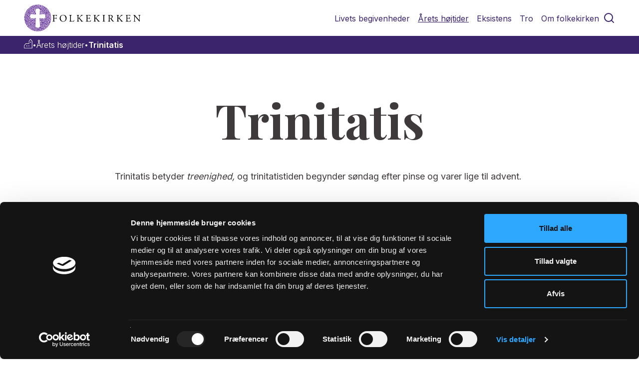

--- FILE ---
content_type: text/html;charset=UTF-8
request_url: https://www.folkekirken.dk/aarets-hoejtider/trinitatis
body_size: 9724
content:
<!doctype html><html lang="da">
<!--
This website is powered by Neos, the Open Source Content Application Platform licensed under the GNU/GPL.
Neos is based on Flow, a powerful PHP application framework licensed under the MIT license.

More information and contribution opportunities at https://www.neos.io
-->
<head><script defer src="https://analytics.silktide.com/1b5034b2a22d5cd721a80a4e887a732d.js"></script><script>        (function (s,i,l,k,y) {            s[i] = s[i] || y;            s[l] = s[l] || [];            s[k] = function(e, p) { p = p || {}; p.event = e; s[l].push(p); };            s[k]('page_load');        })(window, 'stConfig', 'stEvents', 'silktide', {});        </script>


		<!-- Google Tag Manager -->
		<script>(function(w,d,s,l,i){w[l]=w[l]||[];w[l].push({'gtm.start':
                new Date().getTime(),event:'gtm.js'});var f=d.getElementsByTagName(s)[0],
            j=d.createElement(s),dl=l!='dataLayer'?'&l='+l:'';j.async=true;j.src=
            'https://www.googletagmanager.com/gtm.js?id='+i+dl;f.parentNode.insertBefore(j,f);
        })(window,document,'script','dataLayer','GTM-5DDG63B');</script>
		<!-- End Google Tag Manager -->
	

<meta charset="UTF-8" /><link rel="stylesheet" href="https://www.folkekirken.dk/_Resources/Static/Packages/FIT.FolkekirkenDk/Styles/folkekirkendk.css?bust=c6e89392" /><link rel="stylesheet" href="https://www.folkekirken.dk/_Resources/Static/Packages/FIT.FolkekirkenDk/Styles/external/jquery-ui.min.css?bust=68b49b0e" /><link rel="stylesheet" href="https://www.folkekirken.dk/_Resources/Static/Packages/FIT.FolkekirkenDk/JavaScript/slick-master/slick/slick.min.css?bust=0db85af2" /><link rel="stylesheet" href="https://www.folkekirken.dk/_Resources/Static/Packages/FIT.FolkekirkenDk/JavaScript/jplayer_skin/blue.monday/jplayer.blue.monday.min.css?bust=5ed76962" /><link rel="stylesheet" href="https://www.folkekirken.dk/_Resources/Static/Packages/FIT.FolkekirkenDk/Styles/MediaPortal.css?bust=3d8be36b" /><meta name="google-site-verification" content="CvSCFMygVEpcEc3wWvR3Hdf5FVgXpPE2y2aUPa-oG4A" /><link rel="stylesheet" href="https://www.folkekirken.dk/_Resources/Static/Packages/FIT.FolkekirkenDk/Styles/external/font-awesome/font-awesome.min.css?bust=512c7d79" /><title>Trinitatis | Folkekirken.dk</title><meta name="robots" content="index,follow" /><link rel="canonical" href="https://www.folkekirken.dk/aarets-hoejtider/trinitatis" /><meta name="twitter:card" content="summary" /><meta name="twitter:title" content="Trinitatis går fra pinse til advent" /><meta name="twitter:description" content="Trinitatistiden går fra søndag efter pinse og varer indtil advent. Læs mere." /><meta name="twitter:url" content="https://www.folkekirken.dk/aarets-hoejtider/trinitatis" /><meta name="twitter:image" content="https://www.folkekirken.dk/_Resources/Persistent/5/a/d/4/5ad435dee653ad6db7f3c0dd3f7c6245e0043a6b/gravfred_DSC2455-1200x627-600x314.jpg" /><meta property="og:type" content="website" /><meta property="og:title" content="Trinitatis går fra pinse til advent" /><meta property="og:site_name" content="Folkekirken.dk" /><meta property="og:locale" content="dk-DK" /><meta property="og:description" content="Trinitatistiden går fra søndag efter pinse og varer indtil advent. Læs mere." /><meta property="og:url" content="https://www.folkekirken.dk/aarets-hoejtider/trinitatis" /><meta property="og:image" content="https://www.folkekirken.dk/_Resources/Persistent/5/5/f/0/55f0e76b7d36b7dc3051394074c3dc2154e2651d/gravfred_DSC2455-1200x627.jpg" /><meta property="og:image:width" content="1200" /><meta property="og:image:height" content="627" /><meta property="og:image:alt" content="gravfred_DSC2455-1200x627.jpg" /><script type="application/ld+json">{"@context":"http:\/\/schema.org\/","@type":"BreadcrumbList","itemListElement":[{"@type":"ListItem","position":1,"name":"Folkekirken.dk","item":"https:\/\/www.folkekirken.dk\/"},{"@type":"ListItem","position":2,"name":"\u00c5rets h\u00f8jtider","item":"https:\/\/www.folkekirken.dk\/aarets-hoejtider"},{"@type":"ListItem","position":3,"name":"Trinitatis","item":"https:\/\/www.folkekirken.dk\/aarets-hoejtider\/trinitatis"}]}</script>
	<meta http-equiv="X-UA-Compatible" content="IE=edge">
	<meta name="viewport" content="width=device-width, initial-scale=1">
	<meta name="description" content="Trinitatistiden går fra søndag efter pinse og varer indtil advent. Læs mere." />
	<meta property="og:url" content="https://www.folkekirken.dk/aarets-hoejtider/trinitatis" />
	<meta property="og:title" content="Trinitatis" />
	<meta property="og:site_name" content="Folkekirken.dk" />
	<meta property="og:description" content="Trinitatistiden går fra søndag efter pinse og varer indtil advent. Læs mere." />
	
			<meta property="og:image" content="https://www.folkekirken.dk/_Resources/Persistent/a/9/b/f/a9bf322ce7204f7de54c1b02962e8139b182350d/gravfred_DSC2455-1200x627.jpg" />
		
	<meta name="twitter:card" content="summary_large_image">
	<meta property="twitter:title" content="Folkekirken.dk" />
	<meta property="twitter:description" content="Trinitatistiden går fra søndag efter pinse og varer indtil advent. Læs mere." />
	<meta property="twitter:image" content="https://www.folkekirken.dk/_Resources/Persistent/a/9/b/f/a9bf322ce7204f7de54c1b02962e8139b182350d/gravfred_DSC2455-1200x627.jpg" />
	<link rel="apple-touch-icon" sizes="57x57" href="https://www.folkekirken.dk/_Resources/Static/Packages/FIT.FolkekirkenDk/Images/sites/folkekirkendk/favicons/apple-touch-icon-57x57.png?bust=9ad62f3a">
	<link rel="apple-touch-icon" sizes="60x60" href="https://www.folkekirken.dk/_Resources/Static/Packages/FIT.FolkekirkenDk/Images/sites/folkekirkendk/favicons/apple-touch-icon-60x60.png?bust=4a25cf7b">
	<link rel="apple-touch-icon" sizes="72x72" href="https://www.folkekirken.dk/_Resources/Static/Packages/FIT.FolkekirkenDk/Images/sites/folkekirkendk/favicons/apple-touch-icon-72x72.png?bust=78e2f6ac">
	<link rel="apple-touch-icon" sizes="76x76" href="https://www.folkekirken.dk/_Resources/Static/Packages/FIT.FolkekirkenDk/Images/sites/folkekirkendk/favicons/apple-touch-icon-76x76.png?bust=733b166d">
	<link rel="apple-touch-icon" sizes="114x114" href="https://www.folkekirken.dk/_Resources/Static/Packages/FIT.FolkekirkenDk/Images/sites/folkekirkendk/favicons/apple-touch-icon-114x114.png?bust=383334a3">
	<link rel="apple-touch-icon" sizes="120x120" href="https://www.folkekirken.dk/_Resources/Static/Packages/FIT.FolkekirkenDk/Images/sites/folkekirkendk/favicons/apple-touch-icon-120x120.png?bust=4c1546dc">
	<link rel="apple-touch-icon" sizes="144x144" href="https://www.folkekirken.dk/_Resources/Static/Packages/FIT.FolkekirkenDk/Images/sites/folkekirkendk/favicons/apple-touch-icon-144x144.png?bust=c5fbcd8f">
	<link rel="apple-touch-icon" sizes="152x152" href="https://www.folkekirken.dk/_Resources/Static/Packages/FIT.FolkekirkenDk/Images/sites/folkekirkendk/favicons/apple-touch-icon-152x152.png?bust=cfc1db56">
	<link rel="apple-touch-icon" sizes="180x180" href="https://www.folkekirken.dk/_Resources/Static/Packages/FIT.FolkekirkenDk/Images/sites/folkekirkendk/favicons/apple-touch-icon-180x180.png?bust=4ff1d64b">
	<link rel="icon" type="Images/png" href="https://www.folkekirken.dk/_Resources/Static/Packages/FIT.FolkekirkenDk/Images/sites/folkekirkendk/favicons/favicon-32x32.png?bust=5400270a" sizes="32x32">
	<link rel="icon" type="Images/png" href="https://www.folkekirken.dk/_Resources/Static/Packages/FIT.FolkekirkenDk/Images/sites/folkekirkendk/favicons/android-chrome-192x192.png?bust=b0bd9754" sizes="192x192">
	<link rel="icon" type="Images/png" href="https://www.folkekirken.dk/_Resources/Static/Packages/FIT.FolkekirkenDk/Images/sites/folkekirkendk/favicons/favicon-96x96.png?bust=906d1d33" sizes="96x96">
	<link rel="icon" type="Images/png" href="https://www.folkekirken.dk/_Resources/Static/Packages/FIT.FolkekirkenDk/Images/sites/folkekirkendk/favicons/favicon-16x16.png?bust=d3254b91" sizes="16x16">
	<link rel="manifest" href="https://www.folkekirken.dk/_Resources/Static/Packages/FIT.FolkekirkenDk/Images/sites/folkekirkendk/favicons/manifest.json?bust=3e3a21ba">
	<meta name="msapplication-TileColor" content="#602ba1">
	<meta name="msapplication-TileImage" content="https://www.folkekirken.dk/_Resources/Static/Packages/FIT.FolkekirkenDk/Images/sites/folkekirkendk/favicons/mstile-144x144.png?bust=d2494085">
	<meta name="msapplication-config" content="https://www.folkekirken.dk/_Resources/Static/Packages/FIT.FolkekirkenDk/Images/sites/folkekirkendk/favicons/browserconfig.xml?bust=39e358cd">
	<meta name="theme-color" content="#ffffff">
<link rel="stylesheet" href="//fonts.googleapis.com/css?family=Playfair+Display:ital,wght@100,200,300,400,500,600,700&amp;display=swap" /><link rel="stylesheet" href="//fonts.googleapis.com/css?family=Inter:wght@100,200,300,400,500,600&amp;display=swap" /><a class="skip-to-content-link" href="#area-content">Fortsæt til hovedindholdet</a>
	<!-- Facebook Pixel Code -->
	<script>
		!function(f,b,e,v,n,t,s){if(f.fbq)return;n=f.fbq=function(){n.callMethod?
			n.callMethod.apply(n,arguments):n.queue.push(arguments)};if(!f._fbq)f._fbq=n;
			n.push=n;n.loaded=!0;n.version='2.0';n.queue=[];t=b.createElement(e);t.async=!0;
			t.src=v;s=b.getElementsByTagName(e)[0];s.parentNode.insertBefore(t,s)}(window,
			document,'script','//connect.facebook.net/en_US/fbevents.js');

		fbq('init', '1461038570875297');
		fbq('track', "PageView");
	</script>
	<noscript><img height="1" width="1" style="display:none"src="https://www.facebook.com/tr?id=1461038570875297&ev=PageView&noscript=1"/></noscript>
	<!-- End Facebook Pixel Code -->

<link rel="stylesheet" href="https://www.folkekirken.dk/_Resources/Static/Packages/FIT.NodeTypes/Styles/Main.css?bust=6c9e26e8?h=6c9e26e8" /><script src="https://www.folkekirken.dk/_Resources/Static/Packages/FIT.NodeTypes/Scripts/Main.js?bust=07f90649?h=07f90649" defer></script><link rel="stylesheet" href="https://www.folkekirken.dk/_Resources/Static/Packages/FIT.WebTv/Styles/Main.css?bust=56d4cbe4?h=56d4cbe4" /><script src="https://www.folkekirken.dk/_Resources/Static/Packages/FIT.WebTv/Scripts/Main.js?bust=f22e5170?h=f22e5170" defer></script></head><body class="sectionpage" id="folkekirkenDk">


		<!-- Google Tag Manager (noscript) -->
		<noscript><iframe src="https://www.googletagmanager.com/ns.html?id=GTM-5DDG63B"
						  height="0" width="0" style="display:none;visibility:hidden"></iframe></noscript>
		<!-- End Google Tag Manager (noscript) -->
	

<div class="folkekirken-layout"><div class="layout-top"><header class="header"><div class="search-menu"><form class="search-input" role="search" method="GET" action="/soeg"><input name="search" type="text" placeholder="Søg på folkekirken.dk" /><svg class="search-button" width="24" height="24" viewBox="0 0 24 24" fill="none" xmlns="http://www.w3.org/2000/svg"><path d="M11 19C15.4183 19 19 15.4183 19 11C19 6.58172 15.4183 3 11 3C6.58172 3 3 6.58172 3 11C3 15.4183 6.58172 19 11 19Z" stroke="#3B246B" stroke-width="2" stroke-linecap="round" stroke-linejoin="round" /><path d="M20.9999 21L16.6499 16.65" stroke="#3B246B" stroke-width="2" stroke-linecap="round" stroke-linejoin="round" /></svg></form></div><div class="header-body-container"><div class="header-body"><a href="/" class="header-logo"><div class="logo-icon"></div><div class="logo-text"></div></a><div class="header-menu"><ul><li><a href="/livets-begivenheder" class>Livets begivenheder</a><div class="header-submenu"><div class="menu-item-cta"><span>Kirken er rammen om de store overgange i livet</span><a href="/livets-begivenheder">Gå til Livets begivenheder</a></div><div class="menu-subitems"><div class="menu-subitem"><a href="/livets-begivenheder/daab" class>Dåb</a></div><div class="menu-subitem"><a href="/livets-begivenheder/konfirmation" class>Konfirmation</a></div><div class="menu-subitem"><a href="/livets-begivenheder/bryllup" class>Bryllup</a></div><div class="menu-subitem"><a href="/livets-begivenheder/begravelse-og-bisaettelse" class>Begravelse og bisættelse</a></div></div></div></li><li><a href="/aarets-hoejtider" class="is-active">Årets højtider</a><div class="header-submenu"><div class="menu-item-cta"><span></span><a href="/aarets-hoejtider">Gå til Årets højtider</a></div><div class="menu-subitems"><div class="menu-subitem"><a href="/aarets-hoejtider/jul-og-advent" class>Jul og advent</a></div><div class="menu-subitem"><a href="/aarets-hoejtider/helligtrekonger" class>Helligtrekonger</a></div><div class="menu-subitem"><a href="/aarets-hoejtider/fastelavn" class>Fastelavn</a></div><div class="menu-subitem"><a href="/aarets-hoejtider/faste" class>Faste</a></div><div class="menu-subitem"><a href="/aarets-hoejtider/paaske" class>Påske</a></div><div class="menu-subitem"><a href="/aarets-hoejtider/store-bededag" class>Store bededag</a></div><div class="menu-subitem"><a href="/aarets-hoejtider/kristi-himmelfart" class>Kristi himmelfart</a></div><div class="menu-subitem"><a href="/aarets-hoejtider/pinse" class>Pinse</a></div><div class="menu-subitem"><a href="/aarets-hoejtider/trinitatis" class="is-active">Trinitatis</a></div><div class="menu-subitem"><a href="/aarets-hoejtider/allehelgen" class>Allehelgen</a></div></div></div></li><li><a href="/eksistens" class>Eksistens</a><div class="header-submenu"><div class="menu-item-cta"><span></span><a href="/eksistens">Gå til Eksistens</a></div><div class="menu-subitems"><div class="menu-subitem"><a href="/eksistens/haab" class>Håb</a></div><div class="menu-subitem"><a href="/eksistens/tilgivelse" class>Tilgivelse</a></div><div class="menu-subitem"><a href="/eksistens/faellesskab" class>Fællesskab</a></div><div class="menu-subitem"><a href="/eksistens/doeden" class>Døden</a></div><div class="menu-subitem"><a href="/eksistens/foraeldreskab-1" class>Forældreskab</a></div><div class="menu-subitem"><a href="/eksistens/kaerlighed" class>Kærlighed</a></div><div class="menu-subitem"><a href="/eksistens/koen" class>Køn</a></div><div class="menu-subitem"><a href="/eksistens/sorg" class>Sorg</a></div><div class="menu-subitem"><a href="/eksistens/tro" class>Tro</a></div></div></div></li><li><a href="/tro" class>Tro</a><div class="header-submenu"><div class="menu-item-cta"><span></span><a href="/tro">Gå til Tro</a></div><div class="menu-subitems"><div class="menu-subitem"><a href="/tro/bibelen" class>Bibelen</a></div><div class="menu-subitem"><a href="/tro/trosbekendelse" class>Trosbekendelse</a></div><div class="menu-subitem"><a href="/tro/gudstjeneste" class>Gudstjeneste</a></div><div class="menu-subitem"><a href="/tro/salmer" class>Salmer</a></div><div class="menu-subitem"><a href="/tro/fadervor" class>Fadervor</a></div><div class="menu-subitem"><a href="/tro/boen" class>Bøn</a></div><div class="menu-subitem"><a href="/tro/kirken" class>Kirken</a></div><div class="menu-subitem"><a href="/tro/at-vaere-et-kristent-menneske" class>At være et kristent menneske</a></div><div class="menu-subitem"><a href="/tro/reformation" class>Reformation</a></div></div></div></li><li><a href="/om-folkekirken" class>Om folkekirken</a><div class="header-submenu"><div class="menu-item-cta"><span></span><a href="/om-folkekirken">Gå til Om folkekirken</a></div><div class="menu-subitems"><div class="menu-subitem"><a href="/om-folkekirken/folkekirken-som-organisation" class>Folkekirken som organisation</a></div><div class="menu-subitem"><a href="/om-folkekirken/vaer-med/medlemskab" class>Medlemskab</a></div><div class="menu-subitem"><a href="/om-folkekirken/vaer-med" class>Vær med</a></div><div class="menu-subitem"><a href="/om-folkekirken/tjenester" class>Tjenester</a></div><div class="menu-subitem"><a href="/om-folkekirken/folkekirken-i-samfundet" class>Folkekirken i samfundet</a></div><div class="menu-subitem"><a href="/om-folkekirken/statistik-om-folkekirken" class>Statistik om folkekirken</a></div><div class="menu-subitem"><a href="/aktuelt/nyheder" class>Nyheder</a></div><div class="menu-subitem"><a href="/om-folkekirken/kontakt/presse-1/pressekontakt" class>Presse</a></div><div class="menu-subitem"><a href="/om-folkekirken/kontakt" class>Kontakt</a></div></div></div></li><li class="search-icon-container"><svg id="search-icon" width="24" height="24" viewBox="0 0 24 24" fill="none" xmlns="http://www.w3.org/2000/svg"><path d="M11 19C15.4183 19 19 15.4183 19 11C19 6.58172 15.4183 3 11 3C6.58172 3 3 6.58172 3 11C3 15.4183 6.58172 19 11 19Z" stroke="#3B246B" stroke-width="2" stroke-linecap="round" stroke-linejoin="round" /><path d="M20.9999 21L16.6499 16.65" stroke="#3B246B" stroke-width="2" stroke-linecap="round" stroke-linejoin="round" /></svg></li></ul><div class="header-menu-collapsable menu-hidden"><button class="open-icon" popovertarget="mobile-menu" popovertargetaction="show"><svg popovertarget="mobile-menu" popovertargetaction="show" width="24" height="24" viewBox="0 0 24 24" fill="none" xmlns="http://www.w3.org/2000/svg"><path d="M3 6H21" stroke="#3B246B" stroke-width="2" stroke-linecap="round" stroke-linejoin="round" /><path d="M3 12H21" stroke="#3B246B" stroke-width="2" stroke-linecap="round" stroke-linejoin="round" /><path d="M3 18H21" stroke="#3B246B" stroke-width="2" stroke-linecap="round" stroke-linejoin="round" /></svg></button><button class="close-icon" popovertarget="mobile-menu" popovertargetaction="hide"><svg popovertarget="mobile-menu" popovertargetaction="hide" width="24" height="24" viewBox="0 0 24 24" fill="none" xmlns="http://www.w3.org/2000/svg"><path d="M18 6L6 18" stroke="#3B246B" stroke-width="2" stroke-linecap="round" stroke-linejoin="round" /><path d="M6 6L18 18" stroke="#3B246B" stroke-width="2" stroke-linecap="round" stroke-linejoin="round" /></svg></button></div></div><div class="header-menu-mobile" id="mobile-menu" popover="auto"><div class="search-menu"><form class="search-input" role="search" method="GET" action="/soeg"><input name="search" type="text" placeholder="Søg på folkekirken.dk" /><svg class="search-button" width="24" height="24" viewBox="0 0 24 24" fill="none" xmlns="http://www.w3.org/2000/svg"><path d="M11 19C15.4183 19 19 15.4183 19 11C19 6.58172 15.4183 3 11 3C6.58172 3 3 6.58172 3 11C3 15.4183 6.58172 19 11 19Z" stroke="#3B246B" stroke-width="2" stroke-linecap="round" stroke-linejoin="round" /><path d="M20.9999 21L16.6499 16.65" stroke="#3B246B" stroke-width="2" stroke-linecap="round" stroke-linejoin="round" /></svg></form></div><ul><li class="menu-item"><div class="menu-item-title"><span>Livets begivenheder</span><svg width="18" height="31" viewBox="0 0 18 31" fill="none" xmlns="http://www.w3.org/2000/svg"><path d="M2 12L9.36842 19L16 12" stroke="#663399" stroke-width="1.5" stroke-linecap="square" /></svg></div><ul class="header-submenu"><li class="menu-subitem"><a href="/livets-begivenheder">Gå til Livets begivenheder</a></li><li class="menu-subitem"><a href="/livets-begivenheder/daab" class>Dåb</a></li><li class="menu-subitem"><a href="/livets-begivenheder/konfirmation" class>Konfirmation</a></li><li class="menu-subitem"><a href="/livets-begivenheder/bryllup" class>Bryllup</a></li><li class="menu-subitem"><a href="/livets-begivenheder/begravelse-og-bisaettelse" class>Begravelse og bisættelse</a></li></ul></li><li class="menu-item"><div class="menu-item-title"><span>Årets højtider</span><svg width="18" height="31" viewBox="0 0 18 31" fill="none" xmlns="http://www.w3.org/2000/svg"><path d="M2 12L9.36842 19L16 12" stroke="#663399" stroke-width="1.5" stroke-linecap="square" /></svg></div><ul class="header-submenu"><li class="menu-subitem"><a href="/aarets-hoejtider">Gå til Årets højtider</a></li><li class="menu-subitem"><a href="/aarets-hoejtider/jul-og-advent" class>Jul og advent</a></li><li class="menu-subitem"><a href="/aarets-hoejtider/helligtrekonger" class>Helligtrekonger</a></li><li class="menu-subitem"><a href="/aarets-hoejtider/fastelavn" class>Fastelavn</a></li><li class="menu-subitem"><a href="/aarets-hoejtider/faste" class>Faste</a></li><li class="menu-subitem"><a href="/aarets-hoejtider/paaske" class>Påske</a></li><li class="menu-subitem"><a href="/aarets-hoejtider/store-bededag" class>Store bededag</a></li><li class="menu-subitem"><a href="/aarets-hoejtider/kristi-himmelfart" class>Kristi himmelfart</a></li><li class="menu-subitem"><a href="/aarets-hoejtider/pinse" class>Pinse</a></li><li class="menu-subitem"><a href="/aarets-hoejtider/trinitatis" class="is-active">Trinitatis</a></li><li class="menu-subitem"><a href="/aarets-hoejtider/allehelgen" class>Allehelgen</a></li></ul></li><li class="menu-item"><div class="menu-item-title"><span>Eksistens</span><svg width="18" height="31" viewBox="0 0 18 31" fill="none" xmlns="http://www.w3.org/2000/svg"><path d="M2 12L9.36842 19L16 12" stroke="#663399" stroke-width="1.5" stroke-linecap="square" /></svg></div><ul class="header-submenu"><li class="menu-subitem"><a href="/eksistens">Gå til Eksistens</a></li><li class="menu-subitem"><a href="/eksistens/haab" class>Håb</a></li><li class="menu-subitem"><a href="/eksistens/tilgivelse" class>Tilgivelse</a></li><li class="menu-subitem"><a href="/eksistens/faellesskab" class>Fællesskab</a></li><li class="menu-subitem"><a href="/eksistens/doeden" class>Døden</a></li><li class="menu-subitem"><a href="/eksistens/foraeldreskab-1" class>Forældreskab</a></li><li class="menu-subitem"><a href="/eksistens/kaerlighed" class>Kærlighed</a></li><li class="menu-subitem"><a href="/eksistens/koen" class>Køn</a></li><li class="menu-subitem"><a href="/eksistens/sorg" class>Sorg</a></li><li class="menu-subitem"><a href="/eksistens/tro" class>Tro</a></li></ul></li><li class="menu-item"><div class="menu-item-title"><span>Tro</span><svg width="18" height="31" viewBox="0 0 18 31" fill="none" xmlns="http://www.w3.org/2000/svg"><path d="M2 12L9.36842 19L16 12" stroke="#663399" stroke-width="1.5" stroke-linecap="square" /></svg></div><ul class="header-submenu"><li class="menu-subitem"><a href="/tro">Gå til Tro</a></li><li class="menu-subitem"><a href="/tro/bibelen" class>Bibelen</a></li><li class="menu-subitem"><a href="/tro/trosbekendelse" class>Trosbekendelse</a></li><li class="menu-subitem"><a href="/tro/gudstjeneste" class>Gudstjeneste</a></li><li class="menu-subitem"><a href="/tro/salmer" class>Salmer</a></li><li class="menu-subitem"><a href="/tro/fadervor" class>Fadervor</a></li><li class="menu-subitem"><a href="/tro/boen" class>Bøn</a></li><li class="menu-subitem"><a href="/tro/kirken" class>Kirken</a></li><li class="menu-subitem"><a href="/tro/at-vaere-et-kristent-menneske" class>At være et kristent menneske</a></li><li class="menu-subitem"><a href="/tro/reformation" class>Reformation</a></li></ul></li><li class="menu-item"><div class="menu-item-title"><span>Om folkekirken</span><svg width="18" height="31" viewBox="0 0 18 31" fill="none" xmlns="http://www.w3.org/2000/svg"><path d="M2 12L9.36842 19L16 12" stroke="#663399" stroke-width="1.5" stroke-linecap="square" /></svg></div><ul class="header-submenu"><li class="menu-subitem"><a href="/om-folkekirken">Gå til Om folkekirken</a></li><li class="menu-subitem"><a href="/om-folkekirken/folkekirken-som-organisation" class>Folkekirken som organisation</a></li><li class="menu-subitem"><a href="/om-folkekirken/vaer-med/medlemskab" class>Medlemskab</a></li><li class="menu-subitem"><a href="/om-folkekirken/vaer-med" class>Vær med</a></li><li class="menu-subitem"><a href="/om-folkekirken/tjenester" class>Tjenester</a></li><li class="menu-subitem"><a href="/om-folkekirken/folkekirken-i-samfundet" class>Folkekirken i samfundet</a></li><li class="menu-subitem"><a href="/om-folkekirken/statistik-om-folkekirken" class>Statistik om folkekirken</a></li><li class="menu-subitem"><a href="/aktuelt/nyheder" class>Nyheder</a></li><li class="menu-subitem"><a href="/om-folkekirken/kontakt/presse-1/pressekontakt" class>Presse</a></li><li class="menu-subitem"><a href="/om-folkekirken/kontakt" class>Kontakt</a></li></ul></li></ul></div></div></div></header><div class="breadcrumb-container"><a href="/" class="normal"><span class="mobile-arrow"><svg width="9" height="8" viewBox="0 0 9 8" fill="none" xmlns="http://www.w3.org/2000/svg"><path d="M0.646446 3.64645C0.451184 3.84171 0.451184 4.15829 0.646446 4.35355L3.82843 7.53553C4.02369 7.7308 4.34027 7.7308 4.53553 7.53553C4.7308 7.34027 4.7308 7.02369 4.53553 6.82843L1.70711 4L4.53553 1.17157C4.7308 0.976311 4.7308 0.659728 4.53553 0.464466C4.34027 0.269204 4.02369 0.269204 3.82843 0.464466L0.646446 3.64645ZM9 3.5L1 3.5V4.5L9 4.5V3.5Z" fill="white" /></svg></span><span class="mobile-breadcrumb-home">Forside</span><svg class="breadcrumb-home" width="17" height="20" viewBox="0 0 17 20" fill="none" xmlns="http://www.w3.org/2000/svg"><path d="M16.7227 18.5664C16.7227 18.6211 16.7044 18.6849 16.668 18.7578C16.6497 18.8307 16.6406 18.8854 16.6406 18.9219C16.5859 18.9219 16.5312 18.9401 16.4766 18.9766C16.4401 19.013 16.4036 19.0312 16.3672 19.0312C16.3672 19.0312 16.349 19.0312 16.3125 19.0312C16.2943 19.0312 16.2852 19.0312 16.2852 19.0312H0.699219C0.608073 19.0312 0.535156 19.0312 0.480469 19.0312C0.425781 19.013 0.380208 18.9766 0.34375 18.9219C0.289062 18.8854 0.24349 18.8307 0.207031 18.7578C0.170573 18.6849 0.152344 18.6211 0.152344 18.5664V13.207C0.152344 13.1706 0.170573 13.1341 0.207031 13.0977C0.24349 13.043 0.289062 12.9883 0.34375 12.9336L3.32422 9.16016C3.37891 9.10547 3.42448 9.0599 3.46094 9.02344C3.51562 8.98698 3.58854 8.96875 3.67969 8.96875H9.66797V4.40234C9.66797 4.36589 9.66797 4.32943 9.66797 4.29297C9.6862 4.23828 9.71354 4.18359 9.75 4.12891L12.8398 0.4375C12.8945 0.401042 12.9401 0.364583 12.9766 0.328125C13.0312 0.291667 13.1042 0.273438 13.1953 0.273438C13.2865 0.273438 13.3503 0.291667 13.3867 0.328125C13.4414 0.364583 13.4961 0.401042 13.5508 0.4375L16.6406 4.12891C16.6771 4.18359 16.6953 4.23828 16.6953 4.29297C16.7135 4.32943 16.7227 4.36589 16.7227 4.40234V18.5664ZM15.7383 4.56641L13.1133 1.42188L10.543 4.56641V9.51562C10.543 9.64323 10.5065 9.7526 10.4336 9.84375C10.3607 9.91667 10.2513 9.95312 10.1055 9.95312H3.87109L1.05469 13.3711V18.1289H15.7383V4.56641ZM12.4844 7.49219H13.9062V6.42578C13.9062 6.24349 13.8333 6.07943 13.6875 5.93359C13.5417 5.78776 13.3776 5.71484 13.1953 5.71484C13.013 5.71484 12.849 5.78776 12.7031 5.93359C12.5573 6.07943 12.4844 6.24349 12.4844 6.42578V7.49219ZM5.01953 14.875H6.41406V13.8359C6.41406 13.6536 6.34115 13.4896 6.19531 13.3438C6.04948 13.1979 5.88542 13.125 5.70312 13.125C5.53906 13.125 5.38411 13.1979 5.23828 13.3438C5.09245 13.4896 5.01953 13.6536 5.01953 13.8359V14.875ZM9.14844 14.875H10.543V13.8359C10.543 13.6536 10.4701 13.4896 10.3242 13.3438C10.1784 13.1979 10.0234 13.125 9.85938 13.125C9.67708 13.125 9.51302 13.1979 9.36719 13.3438C9.22135 13.4896 9.14844 13.6536 9.14844 13.8359V14.875Z" fill="white"/></svg></a><span>•</span><a href="/aarets-hoejtider" class="active"><span class="mobile-arrow"><svg width="9" height="8" viewBox="0 0 9 8" fill="none" xmlns="http://www.w3.org/2000/svg"><path d="M0.646446 3.64645C0.451184 3.84171 0.451184 4.15829 0.646446 4.35355L3.82843 7.53553C4.02369 7.7308 4.34027 7.7308 4.53553 7.53553C4.7308 7.34027 4.7308 7.02369 4.53553 6.82843L1.70711 4L4.53553 1.17157C4.7308 0.976311 4.7308 0.659728 4.53553 0.464466C4.34027 0.269204 4.02369 0.269204 3.82843 0.464466L0.646446 3.64645ZM9 3.5L1 3.5V4.5L9 4.5V3.5Z" fill="white" /></svg></span>Årets højtider</a><span>•</span><a href="/aarets-hoejtider/trinitatis" class="current"><span class="mobile-arrow"><svg width="9" height="8" viewBox="0 0 9 8" fill="none" xmlns="http://www.w3.org/2000/svg"><path d="M0.646446 3.64645C0.451184 3.84171 0.451184 4.15829 0.646446 4.35355L3.82843 7.53553C4.02369 7.7308 4.34027 7.7308 4.53553 7.53553C4.7308 7.34027 4.7308 7.02369 4.53553 6.82843L1.70711 4L4.53553 1.17157C4.7308 0.976311 4.7308 0.659728 4.53553 0.464466C4.34027 0.269204 4.02369 0.269204 3.82843 0.464466L0.646446 3.64645ZM9 3.5L1 3.5V4.5L9 4.5V3.5Z" fill="white" /></svg></span>Trinitatis</a><span></span></div></div><div class="layout-middle"><div id="area-content" class="main-container"><div class="neos-contentcollection">
<div class="teaserWithoutImage fit-folkekirkendk-teaserwithoutimage">


	
			

		
				<div class="text">
					
							<h1>Trinitatis</h1>
						
				</div>
				<div style="clear:both;"></div>
			
	

			
				<div><p>Trinitatis betyder <em>treenighed, </em>og trinitatistiden begynder søndag efter pinse og varer lige til advent. </p></div>
			
		

</div>
<div class="row equal-height neos-nodetypes-twocolumnforteaseronly">
	<div class="col col-md-6 neos-contentcollection">
<div class="teaser fit-folkekirkendk-teaser elementLinked">
<a href="/aarets-hoejtider/trinitatis/om-trinitatis" aria-labelledby="f38bf02f-2b8a-cd0d-3857-f3ba22b3b01f">
	
			

<figure>

		
				<img class="img-responsive" title="Om trinitatis" loading="lazy" src="https://www.folkekirken.dk/_Resources/Persistent/5/1/3/f/513fbafd8c5e31b474a34ec1ceee732247f4e8ea/trinitatis%20stilbillede-2000x1180-1018x601.jpg" width="1018" height="601" alt="" />
			
	

</figure>

			
					<h2 id="f38bf02f-2b8a-cd0d-3857-f3ba22b3b01f">Om trinitatis</h2>
				
			
				<div><p>Trinitatis er den treenige Guds tid og har den grønne farve, som symboliserer håb og vækst i kirken.</p></div>
			
		
</a>
</div>
</div><div class="col col-md-6 neos-contentcollection">
<div class="teaser fit-folkekirkendk-teaser elementLinked">
<a href="/aarets-hoejtider/trinitatis/sankt-hans-traditioner" aria-labelledby="064b3e11-7865-a215-55cf-5a7467769b43">
	
			

<figure>

		
				<img class="img-responsive" title="Sankt Hans&#039; traditioner" alt="Der er tradition for bål, hekse, sang og magi til Sankt Hans" loading="lazy" src="https://www.folkekirken.dk/_Resources/Persistent/2/e/b/e/2ebe7f58b4f8890e324ac8b41e49660fd6e5a28b/sankt%20hans%20_HAH7660-4256x2513-1018x601.jpg" width="1018" height="601" />
			
	

</figure>

			
					<h2 id="064b3e11-7865-a215-55cf-5a7467769b43">Sankt Hans' traditioner</h2>
				
			
				<div><p>Bål, hekse, troldtøj og magi. Læs om Sankt Hans-traditionerne her.</p></div>
			
		
</a>
</div>
</div>
</div>
<div class="row equal-height neos-nodetypes-twocolumnforteaseronly">
	<div class="col col-md-6 neos-contentcollection">
<div class="teaser fit-folkekirkendk-teaser elementLinked">
<a href="/aarets-hoejtider/trinitatis/quiz-om-sankt-hans" aria-labelledby="231f7d54-5e75-ff4e-5de5-77626b2c7afb">
	
			

<figure>

		
				<img class="img-responsive" title="Quiz om Sankt Hans" alt="Test din viden i den store quiz om Sankt Hans" loading="lazy" src="https://www.folkekirken.dk/_Resources/Persistent/3/6/1/d/361d82ef2d421120bd757b460e3e5633d6d5bd32/Kr%C3%B8yer_sankthans-999x589.jpg" width="999" height="589" />
			
	

</figure>

			
					<h2 id="231f7d54-5e75-ff4e-5de5-77626b2c7afb">Quiz om Sankt Hans</h2>
				
			
				<div><p>Hvor meget ved du egentlig om Sankt Hans? Test din viden i den store quiz om Sankt Hans. </p></div>
			
		
</a>
</div>
</div><div class="col col-md-6 neos-contentcollection">
<div class="teaser fit-folkekirkendk-teaser elementLinked">
<a href="/aarets-hoejtider/trinitatis/sankt-hans" aria-labelledby="48f516b7-4057-3734-baa2-fbcc6c6db2a5">
	
			

<figure>

		
				<img class="img-responsive" title="Sankt Hans" alt="Den Hans, som lægger navn til Sankt Hans, er Bibelens Johannes Døberen" loading="lazy" src="https://www.folkekirken.dk/_Resources/Persistent/b/d/1/8/bd188cb67aeb26c4777962f64da05c2274fd3315/sankt%20hans%20_DSC0711-1000x589.jpg" width="1000" height="589" />
			
	

</figure>

			
					<h2 id="48f516b7-4057-3734-baa2-fbcc6c6db2a5">Sankt Hans</h2>
				
			
				<div><p>Den <em>Hans</em>, som lægger navn til dagen, er Bibelens Johannes Døber</p></div>
			
		
</a>
</div>
</div>
</div>
<div class="row equal-height neos-nodetypes-twocolumnforteaseronly">
	<div class="col col-md-6 neos-contentcollection">
<div class="teaser fit-folkekirkendk-teaser elementLinked">
<a href="/aarets-hoejtider/trinitatis/hoest" aria-labelledby="7501849b-ef82-5f9b-2069-70b8acea33bf">
	
			

<figure>

		
				<img class="img-responsive" title="Høst" alt="Høstgudstjenester er almindelige også i byerne for at takke for naturens gaver og dele overskuddet med fattige" loading="lazy" src="https://www.folkekirken.dk/_Resources/Persistent/1/7/4/f/174f1071c31fdcb6a62793a3d6d9ab0b89ce56cc/Hoest3-4256x2513-1018x601.jpg" width="1018" height="601" />
			
	

</figure>

			
					<h2 id="7501849b-ef82-5f9b-2069-70b8acea33bf">Høst</h2>
				
			
				<div><p>Mange kirker holder en festgudstjeneste for at takke for høsten og dele overskuddet med fattige.</p></div>
			
		
</a>
</div>
</div><div class="col col-md-6 neos-contentcollection">
<div class="teaser fit-folkekirkendk-teaser elementLinked">
<a href="/aarets-hoejtider/trinitatis/mortensaften" aria-labelledby="aa8124f4-4774-4441-bcc4-5cf3663e2729">
	
			

<figure>

		
				<img class="img-responsive" title="Mortensaften" loading="lazy" src="https://www.folkekirken.dk/_Resources/Persistent/c/b/c/9/cbc95426b742e4863f9cd329823c279586de70da/10959457833_86a3564b79_k-1000x590.jpg" width="1000" height="590" alt="" />
			
	

</figure>

			
					<h2 id="aa8124f4-4774-4441-bcc4-5cf3663e2729">Mortensaften</h2>
				
			
				<div><p>Mortensaften den 10. november serverer man traditionen tro gås eller and, og også flere kirker markerer dagen med et særligt måltid. </p></div>
			
		
</a>
</div>
</div>
</div>
</div></div></div><footer class="layout-bottom"><div class="newsletter-container"><div class="newsletter"><div class="newsletter-title">Tilmeld dig vores <em>nyhedsbrev</em></div><a target="_blank"class="button" href="https://folkekirken.us8.list-manage.com/subscribe?u=c7b4409dc2d2c41230a2d3d37&amp;id=f5eba421b7">Tilmeld</a></div></div><div class="footer-dark"><div class="footer-dark-content"><div class="footer-left"><div class="footer-logo"><div class="footer-logo-icon"></div><div class="footer-logo-text"></div></div><div class="footer-address">Johannes Ewalds Vej 42<br>8230 Åbyhøj (Aarhus)</div><div class="footer-email"><a href="mailto:redaktion@folkekirken.dk">redaktion@folkekirken.dk</a></div><div class="footer-social"><a target="_blank"href="https://www.facebook.com/folkekirkendk"><svg width="24" height="24" viewBox="0 0 24 24" fill="none" xmlns="http://www.w3.org/2000/svg"><path d="M12 0C5.37264 0 0 5.37264 0 12C0 17.6275 3.87456 22.3498 9.10128 23.6467V15.6672H6.62688V12H9.10128V10.4198C9.10128 6.33552 10.9498 4.4424 14.9597 4.4424C15.72 4.4424 17.0318 4.59168 17.5685 4.74048V8.06448C17.2853 8.03472 16.7933 8.01984 16.1822 8.01984C14.2147 8.01984 13.4544 8.76528 13.4544 10.703V12H17.3741L16.7006 15.6672H13.4544V23.9122C19.3963 23.1946 24.0005 18.1354 24.0005 12C24 5.37264 18.6274 0 12 0Z" fill="white" /></svg></a><a target="_blank"href="https://www.instagram.com/folkekirken"><svg width="25" height="24" viewBox="0 0 25 24" fill="none" xmlns="http://www.w3.org/2000/svg"><path d="M12.9412 2.16094C16.1474 2.16094 16.5271 2.175 17.788 2.23125C18.9599 2.28281 19.5927 2.47969 20.0146 2.64375C20.5724 2.85938 20.9755 3.12188 21.3927 3.53906C21.8146 3.96094 22.0724 4.35938 22.288 4.91719C22.4521 5.33906 22.649 5.97656 22.7005 7.14375C22.7568 8.40937 22.7709 8.78906 22.7709 11.9906C22.7709 15.1969 22.7568 15.5766 22.7005 16.8375C22.649 18.0094 22.4521 18.6422 22.288 19.0641C22.0724 19.6219 21.8099 20.025 21.3927 20.4422C20.9708 20.8641 20.5724 21.1219 20.0146 21.3375C19.5927 21.5016 18.9552 21.6984 17.788 21.75C16.5224 21.8062 16.1427 21.8203 12.9412 21.8203C9.73491 21.8203 9.35523 21.8062 8.09429 21.75C6.92241 21.6984 6.2896 21.5016 5.86772 21.3375C5.30991 21.1219 4.90679 20.8594 4.4896 20.4422C4.06772 20.0203 3.80991 19.6219 3.59429 19.0641C3.43022 18.6422 3.23335 18.0047 3.18179 16.8375C3.12554 15.5719 3.11147 15.1922 3.11147 11.9906C3.11147 8.78438 3.12554 8.40469 3.18179 7.14375C3.23335 5.97187 3.43022 5.33906 3.59429 4.91719C3.80991 4.35938 4.07241 3.95625 4.4896 3.53906C4.91147 3.11719 5.30991 2.85938 5.86772 2.64375C6.2896 2.47969 6.9271 2.28281 8.09429 2.23125C9.35523 2.175 9.73491 2.16094 12.9412 2.16094ZM12.9412 0C9.68335 0 9.27554 0.0140625 7.99585 0.0703125C6.72085 0.126563 5.84429 0.332812 5.08491 0.628125C4.29272 0.9375 3.62241 1.34531 2.95679 2.01562C2.28647 2.68125 1.87866 3.35156 1.56929 4.13906C1.27397 4.90313 1.06772 5.775 1.01147 7.05C0.955225 8.33437 0.941162 8.74219 0.941162 12C0.941162 15.2578 0.955225 15.6656 1.01147 16.9453C1.06772 18.2203 1.27397 19.0969 1.56929 19.8563C1.87866 20.6484 2.28647 21.3188 2.95679 21.9844C3.62241 22.65 4.29273 23.0625 5.08022 23.3672C5.84429 23.6625 6.71616 23.8687 7.99116 23.925C9.27085 23.9812 9.67866 23.9953 12.9365 23.9953C16.1943 23.9953 16.6021 23.9812 17.8818 23.925C19.1568 23.8687 20.0334 23.6625 20.7927 23.3672C21.5802 23.0625 22.2505 22.65 22.9162 21.9844C23.5818 21.3188 23.9943 20.6484 24.299 19.8609C24.5943 19.0969 24.8005 18.225 24.8568 16.95C24.913 15.6703 24.9271 15.2625 24.9271 12.0047C24.9271 8.74688 24.913 8.33906 24.8568 7.05938C24.8005 5.78438 24.5943 4.90781 24.299 4.14844C24.0037 3.35156 23.5959 2.68125 22.9255 2.01562C22.2599 1.35 21.5896 0.9375 20.8021 0.632812C20.038 0.3375 19.1662 0.13125 17.8912 0.075C16.6068 0.0140625 16.199 0 12.9412 0Z" fill="white" /><path d="M12.9413 5.83594C9.53816 5.83594 6.77722 8.59688 6.77722 12C6.77722 15.4031 9.53816 18.1641 12.9413 18.1641C16.3444 18.1641 19.1053 15.4031 19.1053 12C19.1053 8.59688 16.3444 5.83594 12.9413 5.83594ZM12.9413 15.9984C10.7335 15.9984 8.94285 14.2078 8.94285 12C8.94285 9.79219 10.7335 8.00156 12.9413 8.00156C15.1491 8.00156 16.9397 9.79219 16.9397 12C16.9397 14.2078 15.1491 15.9984 12.9413 15.9984Z" fill="white" /><path d="M20.788 5.59141C20.788 6.38828 20.1412 7.03047 19.349 7.03047C18.5521 7.03047 17.9099 6.3836 17.9099 5.59141C17.9099 4.79453 18.5568 4.15234 19.349 4.15234C20.1412 4.15234 20.788 4.79922 20.788 5.59141Z" fill="white" /></svg></a><a target="_blank"href="https://dk.linkedin.com/company/folkekirken"><svg width="25" height="24" viewBox="0 0 25 24" fill="none" xmlns="http://www.w3.org/2000/svg"><path d="M23.1352 0H2.68362C1.70393 0 0.911743 0.773438 0.911743 1.72969V22.2656C0.911743 23.2219 1.70393 24 2.68362 24H23.1352C24.1149 24 24.9117 23.2219 24.9117 22.2703V1.72969C24.9117 0.773438 24.1149 0 23.1352 0ZM8.03206 20.4516H4.46956V8.99531H8.03206V20.4516ZM6.25081 7.43438C5.10706 7.43438 4.18362 6.51094 4.18362 5.37187C4.18362 4.23281 5.10706 3.30937 6.25081 3.30937C7.38987 3.30937 8.31331 4.23281 8.31331 5.37187C8.31331 6.50625 7.38987 7.43438 6.25081 7.43438ZM21.3633 20.4516H17.8055V14.8828C17.8055 13.5562 17.7821 11.8453 15.9539 11.8453C14.1024 11.8453 13.8211 13.2937 13.8211 14.7891V20.4516H10.268V8.99531H13.6805V10.5609H13.7274C14.2008 9.66094 15.3633 8.70938 17.093 8.70938C20.6977 8.70938 21.3633 11.0813 21.3633 14.1656V20.4516Z" fill="white" /></svg></a></div></div><div class="footer-middle"><p><a href="/aktuelt/nyheder">Nyheder</a></p><p><a href="/om-folkekirken/tjenester/find-praest-eller-kirke">Find præst eller kirke</a></p><p><a href="/job">Job i folkekirken</a></p><p><a href="/om-folkekirken/folkekirken-som-organisation/stift/de-10-stifter">Stifter</a></p><p><a href="/om-folkekirken/kontakt/presse-1/pressekontakt">Presse</a></p></div><div class="footer-right"><p><a href="/om-folkekirken/kontakt/folkekirken-dk">Om folkekirken.dk</a></p><p><a href="/om-folkekirken/kontakt/vilkaar-og-privatlivspolitik">Vilkår og privatlivspolitik</a></p><p><a target="_blank"href="https://www.was.digst.dk/folkekirken-dk">Tilgængelighedserklæring</a></p><p><a href="/om-folkekirken/kontakt">Kontakt</a></p><p><a target="_blank"href="https://www.lutheranchurch.dk/">English</a></p></div></div></div></footer></div><script src="https://ajax.googleapis.com/ajax/libs/jquery/1.11.0/jquery.min.js"></script><script src="https://ajax.googleapis.com/ajax/libs/jqueryui/1.11.3/jquery-ui.min.js"></script><script src="https://www.folkekirken.dk/_Resources/Static/Packages/FIT.FolkekirkenDk/JavaScript/Main.min.js?bust=7dab5c81"></script><script src="https://www.folkekirken.dk/_Resources/Static/Packages/FIT.FolkekirkenDk/Scripts/new.js?bust=54d13d86"></script><script src="//code.jquery.com/jquery-migrate-1.2.1.min.js"></script><script src="//publisher.qbrick.com/Qbrick.Publisher.js"></script><script src="https://www.folkekirken.dk/_Resources/Static/Packages/FIT.FolkekirkenDk/JavaScript/clipboard.min.js?bust=83ada694"></script><script src="https://www.folkekirken.dk/_Resources/Static/Packages/FIT.FolkekirkenDk/JavaScript/MediaPortal.js?bust=188e09b4"></script><script data-neos-node="/sites/folkekirkendk/arets-hojtider/node-5434ef9834afa@live" src="https://www.folkekirken.dk/_Resources/Static/Packages/Neos.Neos/JavaScript/LastVisitedNode.js?bust=775acd7b" async></script></body></html>

--- FILE ---
content_type: text/css; charset=utf-8
request_url: https://www.folkekirken.dk/_Resources/Static/Packages/FIT.FolkekirkenDk/Styles/folkekirkendk.css?bust=c6e89392
body_size: 51291
content:
.dawa-autocomplete-container{position:relative;width:100%;max-width:30em}.dawa-autocomplete-container input{width:100%;box-sizing:border-box;font-size:inherit;font-family:inherit}.dawa-autocomplete-suggestions{margin:.3em 0 0;padding:0;text-align:left;border-radius:.3125em;background:#fcfcfc;box-shadow:0 .0625em .15625em rgba(0,0,0,.15);position:absolute;left:0;right:0;z-index:9999;overflow-y:auto;box-sizing:border-box;-webkit-overflow-scrolling:touch}.dawa-autocomplete-suggestions .dawa-autocomplete-suggestion{margin:0;list-style:none;cursor:pointer;padding:.4em .6em;color:#333;border:.0625em solid #ddd;border-bottom-width:0}.dawa-autocomplete-suggestions .dawa-autocomplete-suggestion:first-child{border-top-left-radius:inherit;border-top-right-radius:inherit}.dawa-autocomplete-suggestions .dawa-autocomplete-suggestion:last-child{border-bottom-left-radius:inherit;border-bottom-right-radius:inherit;border-bottom-width:.0625em}.dawa-autocomplete-suggestions .dawa-autocomplete-suggestion.dawa-selected,.dawa-autocomplete-suggestions .dawa-autocomplete-suggestion:focus,.dawa-autocomplete-suggestions .dawa-autocomplete-suggestion:hover{background:#f0f0f0}
@font-face{font-family:folkekirken2014;src:url(../images/bf3969e501c83c65ab6276642873e0a9.eot);src:url(../images/bf3969e501c83c65ab6276642873e0a9.eot#iefix) format("embedded-opentype"),url(../images/478ac4bd2602b1d8ae15a621f2af5dac.ttf) format("truetype"),url(../images/37e7433b1f82c1bfb641e51ec828668a.woff) format("woff"),url(../images/8b9249a4e50458d60136cf358d08ef7a.svg#folkekirken2014) format("svg");font-weight:400;font-style:normal}[class*=" fk-"],[class^=fk-]{font-family:folkekirken2014!important;speak:none;font-style:normal;font-weight:400;-webkit-font-feature-settings:normal;font-feature-settings:normal;font-variant:normal;text-transform:none;line-height:1;-webkit-font-smoothing:antialiased;-moz-osx-font-smoothing:grayscale}.fk-node:before{content:"\39"}.fk-info:before{content:"\3a"}.fk-arrow_pictureslider:before{content:"\21"}.fk-arrow:before{content:"\22"}.fk-crossTransparent:before{content:"\23"}.fk-flere_billeder_vlger:before{content:"\24"}.fk-folkekirken_logo_kors:before{content:"\25"}.fk-Folkekirkens_logo_footer:before{content:"\26"}.fk-footer_arrow:before{content:"\27"}.fk-hjtaler:before{content:"\28"}.fk-logo_white:before{content:"\29"}.fk-logotype_white:before{content:"\2a"}.fk-lup_desktop:before{content:"\2b"}.fk-mail:before{content:"\2c"}.fk-menu:before{content:"\2d"}.fk-play:before{content:"\2e"}.fk-print:before{content:"\2f"}.fk-sitemap:before{content:"\30"}.fk-talebobbel:before{content:"\31"}.fk-lup-mobile:before{content:"\32"}.fk-church:before{content:"\33"}.fk-A-plus:before{content:"\34"}.fk-twitter:before{content:"\36"}.fk-camera:before{content:"\35"}.fk-facebook:before{content:"\37"}.fk-print2:before{content:"\38"}.fk-flickr2:before{content:"\3d"}.fk-flickr1:before{content:"\3f"}p.manchet{font-size:18px}p a{border-bottom:1px dotted #639}p a,p a:focus,p a:hover{text-decoration:none!important}p a:focus,p a:hover{border-bottom:1px solid #639}p a:visited{color:#666;border-bottom:1px solid #666}.h1-border{background-color:#639;margin-bottom:20px;margin-top:10px}.preheadline{font-size:17px;font-weight:700;text-transform:uppercase;margin-bottom:-26px;margin-top:17px}html{font-family:sans-serif;-ms-text-size-adjust:100%;-webkit-text-size-adjust:100%}body{margin:0}article,aside,details,figcaption,figure,footer,header,hgroup,main,nav,section,summary{display:block}audio,canvas,progress,video{display:inline-block;vertical-align:baseline}audio:not([controls]){display:none;height:0}[hidden],template{display:none}a{background:transparent}a:active,a:hover{outline:0}abbr[title]{border-bottom:1px dotted}b,strong{font-weight:700}dfn{font-style:italic}h1{font-size:2em;margin:.67em 0}mark{background:#ff0;color:#000}small{font-size:80%}sub,sup{font-size:75%;line-height:0;position:relative;vertical-align:baseline}sup{top:-.5em}sub{bottom:-.25em}img{border:0}svg:not(:root){overflow:hidden}figure{margin:1em 40px}hr{box-sizing:content-box;height:0}pre{overflow:auto;-webkit-overflow-scrolling:touch}code,kbd,pre,samp{font-family:monospace,monospace;font-size:1em}button,input,optgroup,select,textarea{color:inherit;font:inherit;margin:0}button{overflow:visible}button,select{text-transform:none}button,html input[type=button],input[type=reset],input[type=submit]{-webkit-appearance:button;cursor:pointer}button[disabled],html input[disabled]{cursor:default}button::-moz-focus-inner,input::-moz-focus-inner{border:0;padding:0}input{line-height:normal}input[type=checkbox],input[type=radio]{box-sizing:border-box;padding:0}input[type=number]::-webkit-inner-spin-button,input[type=number]::-webkit-outer-spin-button{height:auto}input[type=search]{-webkit-appearance:textfield;box-sizing:content-box}input[type=search]::-webkit-search-cancel-button,input[type=search]::-webkit-search-decoration{-webkit-appearance:none}fieldset{border:1px solid silver;margin:0 2px;padding:.35em .625em .75em}textarea{overflow:auto;-webkit-overflow-scrolling:touch}optgroup{font-weight:700}table{border-collapse:collapse;border-spacing:0}td,th{padding:0}*,:after,:before{box-sizing:border-box}html{font-size:62.5%;-webkit-tap-highlight-color:rgba(0,0,0,0)}body{font-family:Verdana,Helvetica,Arial,sans-serif;font-size:14px;line-height:1.6;color:#333;background-color:#fff}button,input,select,textarea{font-family:inherit;font-size:inherit;line-height:inherit}a{color:#639;text-decoration:none}a:focus,a:hover{color:#639;text-decoration:underline}a:focus{outline:thin dotted;outline:5px auto -webkit-focus-ring-color;outline-offset:-2px}figure{margin:0}img{vertical-align:middle}.img-responsive{display:block;max-width:100%;height:auto}.img-rounded{border-radius:6px}.img-thumbnail{padding:4px;line-height:1.6;background-color:#fff;border:1px solid #ddd;border-radius:4px;transition:all .2s ease-in-out;display:inline-block;max-width:100%;height:auto}.img-circle{border-radius:50%}hr{margin-top:22px;margin-bottom:22px;border:0;border-top:1px solid #eee}.sr-only{position:absolute;width:1px;height:1px;margin:-1px;padding:0;overflow:hidden;clip:rect(0,0,0,0);border:0}.h1,.h2,.h3,.h4,.h5,.h6,h1,h2,h3,h4,h5,h6{font-family:inherit;font-weight:700;line-height:1.1;color:inherit}.h1 .news-overview .news-link-to-list,.h1 .small,.h1 small,.h2 .news-overview .news-link-to-list,.h2 .small,.h2 small,.h3 .news-overview .news-link-to-list,.h3 .small,.h3 small,.h4 .news-overview .news-link-to-list,.h4 .small,.h4 small,.h5 .news-overview .news-link-to-list,.h5 .small,.h5 small,.h6 .news-overview .news-link-to-list,.h6 .small,.h6 small,.news-overview .h1 .news-link-to-list,.news-overview .h2 .news-link-to-list,.news-overview .h3 .news-link-to-list,.news-overview .h4 .news-link-to-list,.news-overview .h5 .news-link-to-list,.news-overview .h6 .news-link-to-list,.news-overview h1 .news-link-to-list,.news-overview h2 .news-link-to-list,.news-overview h3 .news-link-to-list,.news-overview h4 .news-link-to-list,.news-overview h5 .news-link-to-list,.news-overview h6 .news-link-to-list,h1 .news-overview .news-link-to-list,h1 .small,h1 small,h2 .news-overview .news-link-to-list,h2 .small,h2 small,h3 .news-overview .news-link-to-list,h3 .small,h3 small,h4 .news-overview .news-link-to-list,h4 .small,h4 small,h5 .news-overview .news-link-to-list,h5 .small,h5 small,h6 .news-overview .news-link-to-list,h6 .small,h6 small{font-weight:400;line-height:1;color:#999}.h1,.h2,.h3,h1,h2,h3{margin-top:28px;margin-bottom:8px}.h1 .news-overview .news-link-to-list,.h1 .small,.h1 small,.h2 .news-overview .news-link-to-list,.h2 .small,.h2 small,.h3 .news-overview .news-link-to-list,.h3 .small,.h3 small,.news-overview .h1 .news-link-to-list,.news-overview .h2 .news-link-to-list,.news-overview .h3 .news-link-to-list,.news-overview h1 .news-link-to-list,.news-overview h2 .news-link-to-list,.news-overview h3 .news-link-to-list,h1 .news-overview .news-link-to-list,h1 .small,h1 small,h2 .news-overview .news-link-to-list,h2 .small,h2 small,h3 .news-overview .news-link-to-list,h3 .small,h3 small{font-size:65%}#rootpage .h2,#rootpage h2,#sectionpage .h2,#sectionpage h2{margin-top:20px}.h4,.h5,.h6,h4,h5,h6{margin-top:11px;margin-bottom:11px}.h4 .news-overview .news-link-to-list,.h4 .small,.h4 small,.h5 .news-overview .news-link-to-list,.h5 .small,.h5 small,.h6 .news-overview .news-link-to-list,.h6 .small,.h6 small,.news-overview .h4 .news-link-to-list,.news-overview .h5 .news-link-to-list,.news-overview .h6 .news-link-to-list,.news-overview h4 .news-link-to-list,.news-overview h5 .news-link-to-list,.news-overview h6 .news-link-to-list,h4 .news-overview .news-link-to-list,h4 .small,h4 small,h5 .news-overview .news-link-to-list,h5 .small,h5 small,h6 .news-overview .news-link-to-list,h6 .small,h6 small{font-size:75%}.h1,h1{font-size:36px}.h2,h2{font-size:22px}.h3,h3{font-size:24px}.h4,h4{font-size:16px}.h5,h5{font-size:14px}.h6,h6{font-size:12px}p{margin:0 0 11px}.lead{margin-bottom:22px;font-size:16px;font-weight:200;line-height:1.4}.news-overview .news-link-to-list,.small,small{font-size:85%}cite{font-style:normal}.text-left{text-align:left}.text-right{text-align:right}.text-center{text-align:center}.text-justify{text-align:justify}.text-muted{color:#999}.text-primary{color:#428bca}a.text-primary:focus,a.text-primary:hover{color:#3071a9}.text-success{color:#3c763d}a.text-success:focus,a.text-success:hover{color:#2b542c}.text-info{color:#31708f}a.text-info:focus,a.text-info:hover{color:#245269}.text-warning{color:#8a6d3b}a.text-warning:focus,a.text-warning:hover{color:#66512c}.text-danger{color:#a94442}a.text-danger:focus,a.text-danger:hover{color:#843534}.bg-primary{color:#fff;background-color:#428bca}a.bg-primary:focus,a.bg-primary:hover{background-color:#3071a9}.bg-success{background-color:#dff0d8}a.bg-success:focus,a.bg-success:hover{background-color:#c1e2b3}.bg-info{background-color:#d9edf7}a.bg-info:focus,a.bg-info:hover{background-color:#afd9ee}.bg-warning{background-color:#fcf8e3}a.bg-warning:focus,a.bg-warning:hover{background-color:#f7ecb5}.bg-danger{background-color:#f2dede}a.bg-danger:focus,a.bg-danger:hover{background-color:#e4b9b9}.page-header{padding-bottom:10px;margin:44px 0 22px;border-bottom:1px solid #eee}ol,ul{margin-top:0;margin-bottom:11px}ol ol,ol ul,ul ol,ul ul{margin-bottom:0}.list-inline,.list-unstyled{padding-left:0;list-style:none}.list-inline{margin-left:-5px}.list-inline>li{display:inline-block;padding-left:5px;padding-right:5px}dl{margin-top:0;margin-bottom:22px}dd,dt{line-height:1.6}dt{font-weight:700}dd{margin-left:0}abbr[data-original-title],abbr[title]{cursor:help;border-bottom:1px dotted #999}.initialism{font-size:90%;text-transform:uppercase}blockquote{padding:11px 22px;margin:0 0 22px;font-size:18px;border-left:5px solid #eee}blockquote ol:last-child,blockquote p:last-child,blockquote ul:last-child{margin-bottom:0}.news-overview blockquote .news-link-to-list,blockquote .news-overview .news-link-to-list,blockquote .small,blockquote footer,blockquote small{display:block;font-size:80%;line-height:1.6;color:#999}.news-overview blockquote .news-link-to-list:before,blockquote .news-overview .news-link-to-list:before,blockquote .small:before,blockquote footer:before,blockquote small:before{content:"\2014 \00A0"}.blockquote-reverse,blockquote.pull-right{padding-right:15px;padding-left:0;border-right:5px solid #eee;border-left:0;text-align:right}.blockquote-reverse .news-overview .news-link-to-list:before,.blockquote-reverse .small:before,.blockquote-reverse footer:before,.blockquote-reverse small:before,.news-overview .blockquote-reverse .news-link-to-list:before,.news-overview blockquote.pull-right .news-link-to-list:before,blockquote.pull-right .news-overview .news-link-to-list:before,blockquote.pull-right .small:before,blockquote.pull-right footer:before,blockquote.pull-right small:before{content:""}.blockquote-reverse .news-overview .news-link-to-list:after,.blockquote-reverse .small:after,.blockquote-reverse footer:after,.blockquote-reverse small:after,.news-overview .blockquote-reverse .news-link-to-list:after,.news-overview blockquote.pull-right .news-link-to-list:after,blockquote.pull-right .news-overview .news-link-to-list:after,blockquote.pull-right .small:after,blockquote.pull-right footer:after,blockquote.pull-right small:after{content:"\00A0 \2014"}blockquote:after,blockquote:before{content:""}address{margin-bottom:22px;font-style:normal;line-height:1.6}code,kbd,pre,samp{font-family:Menlo,Monaco,Consolas,Courier New,monospace}code{color:#c7254e;background-color:#f9f2f4;white-space:nowrap;border-radius:4px}code,kbd{padding:2px 4px;font-size:90%}kbd{color:#fff;background-color:#333;border-radius:3px;box-shadow:inset 0 -1px 0 rgba(0,0,0,.25)}pre{display:block;padding:11px;margin:0 0 11px;font-size:13px;line-height:1.6;word-break:break-all;word-wrap:break-word;color:#333;background-color:#f5f5f5;border:1px solid #ccc;border-radius:4px}pre code{padding:0;font-size:inherit;color:inherit;white-space:pre-wrap;background-color:transparent;border-radius:0}.pre-scrollable{max-height:340px;overflow-y:scroll;-webkit-overflow-scrolling:touch}.container{margin-right:auto;margin-left:auto;padding-left:14px;padding-right:14px}.container:after,.container:before{content:" ";display:table}.container:after{clear:both}.container-fluid{margin-right:auto;margin-left:auto;padding-left:14px;padding-right:14px}.container-fluid:after,.container-fluid:before{content:" ";display:table}.container-fluid:after{clear:both}.row{margin-left:-14px;margin-right:-14px}.row:after,.row:before{content:" ";display:table}.row:after{clear:both}.col-lg-1,.col-lg-2,.col-lg-3,.col-lg-4,.col-lg-5,.col-lg-6,.col-lg-7,.col-lg-8,.col-lg-9,.col-lg-10,.col-lg-11,.col-lg-12,.col-md-1,.col-md-2,.col-md-3,.col-md-4,.col-md-5,.col-md-6,.col-md-7,.col-md-8,.col-md-9,.col-md-10,.col-md-11,.col-md-12,.col-sm-1,.col-sm-2,.col-sm-3,.col-sm-4,.col-sm-5,.col-sm-6,.col-sm-7,.col-sm-8,.col-sm-9,.col-sm-10,.col-sm-11,.col-sm-12,.col-xs-1,.col-xs-2,.col-xs-3,.col-xs-4,.col-xs-5,.col-xs-6,.col-xs-7,.col-xs-8,.col-xs-9,.col-xs-10,.col-xs-11,.col-xs-12{position:relative;min-height:1px;padding-left:14px;padding-right:14px}.col-xs-1,.col-xs-2,.col-xs-3,.col-xs-4,.col-xs-5,.col-xs-6,.col-xs-7,.col-xs-8,.col-xs-9,.col-xs-10,.col-xs-11,.col-xs-12{float:left}.col-xs-1{width:8.33333%}.col-xs-2{width:16.66667%}.col-xs-3{width:25%}.col-xs-4{width:33.33333%}.col-xs-5{width:41.66667%}.col-xs-6{width:50%}.col-xs-7{width:58.33333%}.col-xs-8{width:66.66667%}.col-xs-9{width:75%}.col-xs-10{width:83.33333%}.col-xs-11{width:91.66667%}.col-xs-12{width:100%}.col-xs-pull-0{right:0}.col-xs-pull-1{right:8.33333%}.col-xs-pull-2{right:16.66667%}.col-xs-pull-3{right:25%}.col-xs-pull-4{right:33.33333%}.col-xs-pull-5{right:41.66667%}.col-xs-pull-6{right:50%}.col-xs-pull-7{right:58.33333%}.col-xs-pull-8{right:66.66667%}.col-xs-pull-9{right:75%}.col-xs-pull-10{right:83.33333%}.col-xs-pull-11{right:91.66667%}.col-xs-pull-12{right:100%}.col-xs-push-0{left:0}.col-xs-push-1{left:8.33333%}.col-xs-push-2{left:16.66667%}.col-xs-push-3{left:25%}.col-xs-push-4{left:33.33333%}.col-xs-push-5{left:41.66667%}.col-xs-push-6{left:50%}.col-xs-push-7{left:58.33333%}.col-xs-push-8{left:66.66667%}.col-xs-push-9{left:75%}.col-xs-push-10{left:83.33333%}.col-xs-push-11{left:91.66667%}.col-xs-push-12{left:100%}.col-xs-offset-0{margin-left:0}.col-xs-offset-1{margin-left:8.33333%}.col-xs-offset-2{margin-left:16.66667%}.col-xs-offset-3{margin-left:25%}.col-xs-offset-4{margin-left:33.33333%}.col-xs-offset-5{margin-left:41.66667%}.col-xs-offset-6{margin-left:50%}.col-xs-offset-7{margin-left:58.33333%}.col-xs-offset-8{margin-left:66.66667%}.col-xs-offset-9{margin-left:75%}.col-xs-offset-10{margin-left:83.33333%}.col-xs-offset-11{margin-left:91.66667%}.col-xs-offset-12{margin-left:100%}table{max-width:100%;background-color:transparent}th{text-align:left}.table{width:100%;margin-bottom:22px}.table>tbody>tr>td,.table>tbody>tr>th,.table>tfoot>tr>td,.table>tfoot>tr>th,.table>thead>tr>td,.table>thead>tr>th{padding:8px;line-height:1.6;vertical-align:top;border-top:1px solid #ddd}.table>thead>tr>th{vertical-align:bottom;border-bottom:2px solid #ddd}.table>caption+thead>tr:first-child>td,.table>caption+thead>tr:first-child>th,.table>colgroup+thead>tr:first-child>td,.table>colgroup+thead>tr:first-child>th,.table>thead:first-child>tr:first-child>td,.table>thead:first-child>tr:first-child>th{border-top:0}.table>tbody+tbody{border-top:2px solid #ddd}.table .table{background-color:#fff}.table-condensed>tbody>tr>td,.table-condensed>tbody>tr>th,.table-condensed>tfoot>tr>td,.table-condensed>tfoot>tr>th,.table-condensed>thead>tr>td,.table-condensed>thead>tr>th{padding:5px}.table-bordered,.table-bordered>tbody>tr>td,.table-bordered>tbody>tr>th,.table-bordered>tfoot>tr>td,.table-bordered>tfoot>tr>th,.table-bordered>thead>tr>td,.table-bordered>thead>tr>th{border:1px solid #ddd}.table-bordered>thead>tr>td,.table-bordered>thead>tr>th{border-bottom-width:2px}.table-striped>tbody>tr:nth-child(odd)>td,.table-striped>tbody>tr:nth-child(odd)>th{background-color:#f9f9f9}.table-hover>tbody>tr:focus>td,.table-hover>tbody>tr:focus>th,.table-hover>tbody>tr:hover>td,.table-hover>tbody>tr:hover>th{background-color:#f5f5f5}table col[class*=col-]{position:static;float:none;display:table-column}table td[class*=col-],table th[class*=col-]{position:static;float:none;display:table-cell}.table>tbody>tr.active>td,.table>tbody>tr.active>th,.table>tbody>tr>td.active,.table>tbody>tr>th.active,.table>tfoot>tr.active>td,.table>tfoot>tr.active>th,.table>tfoot>tr>td.active,.table>tfoot>tr>th.active,.table>thead>tr.active>td,.table>thead>tr.active>th,.table>thead>tr>td.active,.table>thead>tr>th.active{background-color:#f5f5f5}.table-hover>tbody>tr.active:focus>td,.table-hover>tbody>tr.active:focus>th,.table-hover>tbody>tr.active:hover>td,.table-hover>tbody>tr.active:hover>th,.table-hover>tbody>tr>td.active:focus,.table-hover>tbody>tr>td.active:hover,.table-hover>tbody>tr>th.active:focus,.table-hover>tbody>tr>th.active:hover{background-color:#e8e8e8}.table>tbody>tr.success>td,.table>tbody>tr.success>th,.table>tbody>tr>td.success,.table>tbody>tr>th.success,.table>tfoot>tr.success>td,.table>tfoot>tr.success>th,.table>tfoot>tr>td.success,.table>tfoot>tr>th.success,.table>thead>tr.success>td,.table>thead>tr.success>th,.table>thead>tr>td.success,.table>thead>tr>th.success{background-color:#dff0d8}.table-hover>tbody>tr.success:focus>td,.table-hover>tbody>tr.success:focus>th,.table-hover>tbody>tr.success:hover>td,.table-hover>tbody>tr.success:hover>th,.table-hover>tbody>tr>td.success:focus,.table-hover>tbody>tr>td.success:hover,.table-hover>tbody>tr>th.success:focus,.table-hover>tbody>tr>th.success:hover{background-color:#d0e9c6}.table>tbody>tr.info>td,.table>tbody>tr.info>th,.table>tbody>tr>td.info,.table>tbody>tr>th.info,.table>tfoot>tr.info>td,.table>tfoot>tr.info>th,.table>tfoot>tr>td.info,.table>tfoot>tr>th.info,.table>thead>tr.info>td,.table>thead>tr.info>th,.table>thead>tr>td.info,.table>thead>tr>th.info{background-color:#d9edf7}.table-hover>tbody>tr.info:focus>td,.table-hover>tbody>tr.info:focus>th,.table-hover>tbody>tr.info:hover>td,.table-hover>tbody>tr.info:hover>th,.table-hover>tbody>tr>td.info:focus,.table-hover>tbody>tr>td.info:hover,.table-hover>tbody>tr>th.info:focus,.table-hover>tbody>tr>th.info:hover{background-color:#c4e3f3}.table>tbody>tr.warning>td,.table>tbody>tr.warning>th,.table>tbody>tr>td.warning,.table>tbody>tr>th.warning,.table>tfoot>tr.warning>td,.table>tfoot>tr.warning>th,.table>tfoot>tr>td.warning,.table>tfoot>tr>th.warning,.table>thead>tr.warning>td,.table>thead>tr.warning>th,.table>thead>tr>td.warning,.table>thead>tr>th.warning{background-color:#fcf8e3}.table-hover>tbody>tr.warning:focus>td,.table-hover>tbody>tr.warning:focus>th,.table-hover>tbody>tr.warning:hover>td,.table-hover>tbody>tr.warning:hover>th,.table-hover>tbody>tr>td.warning:focus,.table-hover>tbody>tr>td.warning:hover,.table-hover>tbody>tr>th.warning:focus,.table-hover>tbody>tr>th.warning:hover{background-color:#faf2cc}.table>tbody>tr.danger>td,.table>tbody>tr.danger>th,.table>tbody>tr>td.danger,.table>tbody>tr>th.danger,.table>tfoot>tr.danger>td,.table>tfoot>tr.danger>th,.table>tfoot>tr>td.danger,.table>tfoot>tr>th.danger,.table>thead>tr.danger>td,.table>thead>tr.danger>th,.table>thead>tr>td.danger,.table>thead>tr>th.danger{background-color:#f2dede}.table-hover>tbody>tr.danger:focus>td,.table-hover>tbody>tr.danger:focus>th,.table-hover>tbody>tr.danger:hover>td,.table-hover>tbody>tr.danger:hover>th,.table-hover>tbody>tr>td.danger:focus,.table-hover>tbody>tr>td.danger:hover,.table-hover>tbody>tr>th.danger:focus,.table-hover>tbody>tr>th.danger:hover{background-color:#ebcccc}fieldset{margin:0;min-width:0}fieldset,legend{padding:0;border:0}legend{display:block;width:100%;margin-bottom:22px;font-size:21px;line-height:inherit;color:#333;border-bottom:1px solid #e5e5e5}label{display:inline-block;margin-bottom:5px;font-weight:700}input[type=search]{box-sizing:border-box}input[type=checkbox],input[type=radio]{margin:4px 0 0;margin-top:1px\9;line-height:normal}input[type=file]{display:block}input[type=range]{display:block;width:100%}select[multiple],select[size]{height:auto}input[type=checkbox]:focus,input[type=file]:focus,input[type=radio]:focus{outline:thin dotted;outline:5px auto -webkit-focus-ring-color;outline-offset:-2px}output{padding-top:9px}.form-control,output{display:block;font-size:14px;line-height:1.6;color:#555}.form-control{width:100%;height:40px;padding:8px 33px;background-color:#fff;background-image:none;border:1px solid #ccc;border-radius:4px;box-shadow:inset 0 1px 1px rgba(0,0,0,.075);transition:border-color .15s ease-in-out,box-shadow .15s ease-in-out}.form-control:focus{border-color:#66afe9;outline:0;box-shadow:inset 0 1px 1px rgba(0,0,0,.075),0 0 8px rgba(102,175,233,.6)}.form-control::-moz-placeholder{color:#999;opacity:1}.form-control:-ms-input-placeholder{color:#999}.form-control::-webkit-input-placeholder{color:#999}.form-control[disabled],.form-control[readonly],fieldset[disabled] .form-control{cursor:not-allowed;background-color:#eee;opacity:1}textarea.form-control{height:auto}input[type=search]{-webkit-appearance:none}input[type=date]{line-height:40px}.form-group{margin-bottom:15px}.checkbox,.radio{display:block;min-height:22px;margin-top:10px;margin-bottom:10px;padding-left:20px}.checkbox label,.radio label{display:inline;font-weight:400;cursor:pointer}.checkbox-inline input[type=checkbox],.checkbox input[type=checkbox],.radio-inline input[type=radio],.radio input[type=radio]{float:left;margin-left:-20px}.checkbox+.checkbox,.radio+.radio{margin-top:-5px}.checkbox-inline,.radio-inline{display:inline-block;padding-left:20px;margin-bottom:0;vertical-align:middle;font-weight:400;cursor:pointer}.checkbox-inline+.checkbox-inline,.radio-inline+.radio-inline{margin-top:0;margin-left:10px}.checkbox-inline[disabled],.checkbox[disabled],.radio-inline[disabled],.radio[disabled],fieldset[disabled] .checkbox,fieldset[disabled] .checkbox-inline,fieldset[disabled] .radio,fieldset[disabled] .radio-inline,fieldset[disabled] input[type=checkbox],fieldset[disabled] input[type=radio],input[type=checkbox][disabled],input[type=radio][disabled]{cursor:not-allowed}.input-group-sm>.form-control,.input-group-sm>.input-group-addon,.input-group-sm>.input-group-btn>.btn,.input-sm{height:28px;padding:5px 10px;font-size:11px;line-height:1.5;border-radius:3px}.input-group-sm>.input-group-btn>select.btn,.input-group-sm>select.form-control,.input-group-sm>select.input-group-addon,select.input-sm{height:28px;line-height:28px}.input-group-sm>.input-group-btn>select.btn[multiple],.input-group-sm>.input-group-btn>textarea.btn,.input-group-sm>select.form-control[multiple],.input-group-sm>select.input-group-addon[multiple],.input-group-sm>textarea.form-control,.input-group-sm>textarea.input-group-addon,select[multiple].input-sm,textarea.input-sm{height:auto}.input-group-lg>.form-control,.input-group-lg>.input-group-addon,.input-group-lg>.input-group-btn>.btn,.input-lg{height:46px;padding:10px 16px;font-size:18px;line-height:1.33;border-radius:6px}.input-group-lg>.input-group-btn>select.btn,.input-group-lg>select.form-control,.input-group-lg>select.input-group-addon,select.input-lg{height:46px;line-height:46px}.input-group-lg>.input-group-btn>select.btn[multiple],.input-group-lg>.input-group-btn>textarea.btn,.input-group-lg>select.form-control[multiple],.input-group-lg>select.input-group-addon[multiple],.input-group-lg>textarea.form-control,.input-group-lg>textarea.input-group-addon,select[multiple].input-lg,textarea.input-lg{height:auto}.has-feedback{position:relative}.has-feedback .form-control{padding-right:50px}.has-feedback .form-control-feedback{position:absolute;top:27px;right:0;display:block;width:40px;height:40px;line-height:40px;text-align:center}.has-success .checkbox,.has-success .checkbox-inline,.has-success .control-label,.has-success .help-block,.has-success .radio,.has-success .radio-inline{color:#3c763d}.has-success .form-control{border-color:#3c763d;box-shadow:inset 0 1px 1px rgba(0,0,0,.075)}.has-success .form-control:focus{border-color:#2b542c;box-shadow:inset 0 1px 1px rgba(0,0,0,.075),0 0 6px #67b168}.has-success .input-group-addon{color:#3c763d;border-color:#3c763d;background-color:#dff0d8}.has-success .form-control-feedback{color:#3c763d}.has-warning .checkbox,.has-warning .checkbox-inline,.has-warning .control-label,.has-warning .help-block,.has-warning .radio,.has-warning .radio-inline{color:#8a6d3b}.has-warning .form-control{border-color:#8a6d3b;box-shadow:inset 0 1px 1px rgba(0,0,0,.075)}.has-warning .form-control:focus{border-color:#66512c;box-shadow:inset 0 1px 1px rgba(0,0,0,.075),0 0 6px #c0a16b}.has-warning .input-group-addon{color:#8a6d3b;border-color:#8a6d3b;background-color:#fcf8e3}.has-warning .form-control-feedback{color:#8a6d3b}.has-error .checkbox,.has-error .checkbox-inline,.has-error .control-label,.has-error .help-block,.has-error .radio,.has-error .radio-inline{color:#a94442}.has-error .form-control{border-color:#a94442;box-shadow:inset 0 1px 1px rgba(0,0,0,.075)}.has-error .form-control:focus{border-color:#843534;box-shadow:inset 0 1px 1px rgba(0,0,0,.075),0 0 6px #ce8483}.has-error .input-group-addon{color:#a94442;border-color:#a94442;background-color:#f2dede}.has-error .form-control-feedback{color:#a94442}.form-control-static{margin-bottom:0}.help-block{display:block;margin-top:5px;margin-bottom:10px;color:#737373}.form-horizontal .checkbox,.form-horizontal .checkbox-inline,.form-horizontal .control-label,.form-horizontal .radio,.form-horizontal .radio-inline{margin-top:0;margin-bottom:0;padding-top:9px}.form-horizontal .checkbox,.form-horizontal .radio{min-height:31px}.form-horizontal .form-group{margin-left:-14px;margin-right:-14px}.form-horizontal .form-group:after,.form-horizontal .form-group:before{content:" ";display:table}.form-horizontal .form-group:after{clear:both}.form-horizontal .form-control-static{padding-top:9px}.form-horizontal .has-feedback .form-control-feedback{top:0;right:14px}.btn.arrow .caret{background-position:0 0;background-repeat:no-repeat;background-size:15px 15px;background-image:url(../images/1611437cb48edaa5d50cde18be20011d.svg);width:15px;height:15px;margin-left:20px;margin-right:-20px;vertical-align:middle;border-top:0;border-right:0;border-left:0}.btn{display:inline-block;margin-bottom:0;font-weight:400;text-align:center;vertical-align:middle;cursor:pointer;background-image:none;border:1px solid transparent;white-space:nowrap;padding:8px 33px;font-size:16px;line-height:1.6;border-radius:4px;-webkit-user-select:none;-moz-user-select:none;-ms-user-select:none;user-select:none}.btn.active:focus,.btn:active:focus,.btn:focus{outline:thin dotted;outline:5px auto -webkit-focus-ring-color;outline-offset:-2px}.btn:focus,.btn:hover{color:#333;text-decoration:none}.btn.active,.btn:active{outline:0;background-image:none;box-shadow:inset 0 3px 5px rgba(0,0,0,.125)}.btn.disabled,.btn[disabled],fieldset[disabled] .btn{cursor:not-allowed;pointer-events:none;opacity:.65;filter:alpha(opacity=65);box-shadow:none}.btn-default{color:#333;background-color:#fff;border-color:#ccc}.btn-default.active,.btn-default:active,.btn-default:focus,.btn-default:hover,.open .btn-default.dropdown-toggle{color:#333;background-color:#ebebeb;border-color:#adadad}.btn-default.active,.btn-default:active,.open .btn-default.dropdown-toggle{background-image:none}.btn-default.disabled,.btn-default.disabled.active,.btn-default.disabled:active,.btn-default.disabled:focus,.btn-default.disabled:hover,.btn-default[disabled],.btn-default[disabled].active,.btn-default[disabled]:active,.btn-default[disabled]:focus,.btn-default[disabled]:hover,fieldset[disabled] .btn-default,fieldset[disabled] .btn-default.active,fieldset[disabled] .btn-default:active,fieldset[disabled] .btn-default:focus,fieldset[disabled] .btn-default:hover{background-color:#fff;border-color:#ccc}.btn-default .badge{color:#fff;background-color:#333}.btn-primary{color:#fff;background-color:#4d2673;border-color:#4d2673}.btn-primary.active,.btn-primary:active,.btn-primary:focus,.btn-primary:hover,.open .btn-primary.dropdown-toggle{color:#fff;background-color:#381c54;border-color:#2e1745}.btn-primary.active,.btn-primary:active,.open .btn-primary.dropdown-toggle{background-image:none}.btn-primary.disabled,.btn-primary.disabled.active,.btn-primary.disabled:active,.btn-primary.disabled:focus,.btn-primary.disabled:hover,.btn-primary[disabled],.btn-primary[disabled].active,.btn-primary[disabled]:active,.btn-primary[disabled]:focus,.btn-primary[disabled]:hover,fieldset[disabled] .btn-primary,fieldset[disabled] .btn-primary.active,fieldset[disabled] .btn-primary:active,fieldset[disabled] .btn-primary:focus,fieldset[disabled] .btn-primary:hover{background-color:#4d2673;border-color:#4d2673}.btn-primary .badge{color:#4d2673;background-color:#fff}.btn-success{color:#fff;background-color:#5cb85c;border-color:#4cae4c}.btn-success.active,.btn-success:active,.btn-success:focus,.btn-success:hover,.open .btn-success.dropdown-toggle{color:#fff;background-color:#47a447;border-color:#398439}.btn-success.active,.btn-success:active,.open .btn-success.dropdown-toggle{background-image:none}.btn-success.disabled,.btn-success.disabled.active,.btn-success.disabled:active,.btn-success.disabled:focus,.btn-success.disabled:hover,.btn-success[disabled],.btn-success[disabled].active,.btn-success[disabled]:active,.btn-success[disabled]:focus,.btn-success[disabled]:hover,fieldset[disabled] .btn-success,fieldset[disabled] .btn-success.active,fieldset[disabled] .btn-success:active,fieldset[disabled] .btn-success:focus,fieldset[disabled] .btn-success:hover{background-color:#5cb85c;border-color:#4cae4c}.btn-success .badge{color:#5cb85c;background-color:#fff}.btn-info{color:#fff;background-color:#5bc0de;border-color:#46b8da}.btn-info.active,.btn-info:active,.btn-info:focus,.btn-info:hover,.open .btn-info.dropdown-toggle{color:#fff;background-color:#39b3d7;border-color:#269abc}.btn-info.active,.btn-info:active,.open .btn-info.dropdown-toggle{background-image:none}.btn-info.disabled,.btn-info.disabled.active,.btn-info.disabled:active,.btn-info.disabled:focus,.btn-info.disabled:hover,.btn-info[disabled],.btn-info[disabled].active,.btn-info[disabled]:active,.btn-info[disabled]:focus,.btn-info[disabled]:hover,fieldset[disabled] .btn-info,fieldset[disabled] .btn-info.active,fieldset[disabled] .btn-info:active,fieldset[disabled] .btn-info:focus,fieldset[disabled] .btn-info:hover{background-color:#5bc0de;border-color:#46b8da}.btn-info .badge{color:#5bc0de;background-color:#fff}.btn-warning{color:#fff;background-color:#f0ad4e;border-color:#eea236}.btn-warning.active,.btn-warning:active,.btn-warning:focus,.btn-warning:hover,.open .btn-warning.dropdown-toggle{color:#fff;background-color:#ed9c28;border-color:#d58512}.btn-warning.active,.btn-warning:active,.open .btn-warning.dropdown-toggle{background-image:none}.btn-warning.disabled,.btn-warning.disabled.active,.btn-warning.disabled:active,.btn-warning.disabled:focus,.btn-warning.disabled:hover,.btn-warning[disabled],.btn-warning[disabled].active,.btn-warning[disabled]:active,.btn-warning[disabled]:focus,.btn-warning[disabled]:hover,fieldset[disabled] .btn-warning,fieldset[disabled] .btn-warning.active,fieldset[disabled] .btn-warning:active,fieldset[disabled] .btn-warning:focus,fieldset[disabled] .btn-warning:hover{background-color:#f0ad4e;border-color:#eea236}.btn-warning .badge{color:#f0ad4e;background-color:#fff}.btn-danger{color:#fff;background-color:#d9534f;border-color:#d43f3a}.btn-danger.active,.btn-danger:active,.btn-danger:focus,.btn-danger:hover,.open .btn-danger.dropdown-toggle{color:#fff;background-color:#d2322d;border-color:#ac2925}.btn-danger.active,.btn-danger:active,.open .btn-danger.dropdown-toggle{background-image:none}.btn-danger.disabled,.btn-danger.disabled.active,.btn-danger.disabled:active,.btn-danger.disabled:focus,.btn-danger.disabled:hover,.btn-danger[disabled],.btn-danger[disabled].active,.btn-danger[disabled]:active,.btn-danger[disabled]:focus,.btn-danger[disabled]:hover,fieldset[disabled] .btn-danger,fieldset[disabled] .btn-danger.active,fieldset[disabled] .btn-danger:active,fieldset[disabled] .btn-danger:focus,fieldset[disabled] .btn-danger:hover{background-color:#d9534f;border-color:#d43f3a}.btn-danger .badge{color:#d9534f;background-color:#fff}.btn-link{color:#639;font-weight:400;cursor:pointer;border-radius:0}.btn-link,.btn-link:active,.btn-link[disabled],fieldset[disabled] .btn-link{background-color:transparent;box-shadow:none}.btn-link,.btn-link:active,.btn-link:focus,.btn-link:hover{border-color:transparent}.btn-link:focus,.btn-link:hover{color:#639;text-decoration:underline;background-color:transparent}.btn-link[disabled]:focus,.btn-link[disabled]:hover,fieldset[disabled] .btn-link:focus,fieldset[disabled] .btn-link:hover{color:#999;text-decoration:none}.btn-group-lg>.btn,.btn-lg{padding:10px 16px;font-size:18px;line-height:1.33;border-radius:6px}.btn-group-sm>.btn,.btn-sm{padding:5px 10px;font-size:11px;line-height:1.5;border-radius:3px}.btn-group-xs>.btn,.btn-xs{padding:1px 5px;font-size:11px;line-height:1.5;border-radius:3px}.btn-block{display:block;width:100%;padding-left:0;padding-right:0}.btn-block+.btn-block{margin-top:5px}input[type=button].btn-block,input[type=reset].btn-block,input[type=submit].btn-block{width:100%}.fade{opacity:0;transition:opacity .15s linear}.fade.in{opacity:1}.collapse{display:none}.collapse.in{display:block}.collapsing{position:relative;height:0;overflow:hidden;transition:height .35s ease}@font-face{font-family:Glyphicons Halflings;src:url(../images/f4769f9bdb7466be65088239c12046d1.eot);src:url(../images/f4769f9bdb7466be65088239c12046d1.eot?#iefix) format("embedded-opentype"),url(../images/fa2772327f55d8198301fdb8bcfc8158.woff) format("woff"),url(../images/e18bbf611f2a2e43afc071aa2f4e1512.ttf) format("truetype"),url(../images/89889688147bd7575d6327160d64e760.svg#glyphicons_halflingsregular) format("svg")}.glyphicon{position:relative;top:1px;display:inline-block;font-family:Glyphicons Halflings;font-style:normal;font-weight:400;line-height:1;-webkit-font-smoothing:antialiased;-moz-osx-font-smoothing:grayscale}.glyphicon-asterisk:before{content:"\2a"}.glyphicon-plus:before{content:"\2b"}.glyphicon-euro:before{content:"\20ac"}.glyphicon-minus:before{content:"\2212"}.glyphicon-cloud:before{content:"\2601"}.glyphicon-envelope:before{content:"\2709"}.glyphicon-pencil:before{content:"\270f"}.glyphicon-glass:before{content:"\e001"}.glyphicon-music:before{content:"\e002"}.glyphicon-search:before{content:"\e003"}.glyphicon-heart:before{content:"\e005"}.glyphicon-star:before{content:"\e006"}.glyphicon-star-empty:before{content:"\e007"}.glyphicon-user:before{content:"\e008"}.glyphicon-film:before{content:"\e009"}.glyphicon-th-large:before{content:"\e010"}.glyphicon-th:before{content:"\e011"}.glyphicon-th-list:before{content:"\e012"}.glyphicon-ok:before{content:"\e013"}.glyphicon-remove:before{content:"\e014"}.glyphicon-zoom-in:before{content:"\e015"}.glyphicon-zoom-out:before{content:"\e016"}.glyphicon-off:before{content:"\e017"}.glyphicon-signal:before{content:"\e018"}.glyphicon-cog:before{content:"\e019"}.glyphicon-trash:before{content:"\e020"}.glyphicon-home:before{content:"\e021"}.glyphicon-file:before{content:"\e022"}.glyphicon-time:before{content:"\e023"}.glyphicon-road:before{content:"\e024"}.glyphicon-download-alt:before{content:"\e025"}.glyphicon-download:before{content:"\e026"}.glyphicon-upload:before{content:"\e027"}.glyphicon-inbox:before{content:"\e028"}.glyphicon-play-circle:before{content:"\e029"}.glyphicon-repeat:before{content:"\e030"}.glyphicon-refresh:before{content:"\e031"}.glyphicon-list-alt:before{content:"\e032"}.glyphicon-lock:before{content:"\e033"}.glyphicon-flag:before{content:"\e034"}.glyphicon-headphones:before{content:"\e035"}.glyphicon-volume-off:before{content:"\e036"}.glyphicon-volume-down:before{content:"\e037"}.glyphicon-volume-up:before{content:"\e038"}.glyphicon-qrcode:before{content:"\e039"}.glyphicon-barcode:before{content:"\e040"}.glyphicon-tag:before{content:"\e041"}.glyphicon-tags:before{content:"\e042"}.glyphicon-book:before{content:"\e043"}.glyphicon-bookmark:before{content:"\e044"}.glyphicon-print:before{content:"\e045"}.glyphicon-camera:before{content:"\e046"}.glyphicon-font:before{content:"\e047"}.glyphicon-bold:before{content:"\e048"}.glyphicon-italic:before{content:"\e049"}.glyphicon-text-height:before{content:"\e050"}.glyphicon-text-width:before{content:"\e051"}.glyphicon-align-left:before{content:"\e052"}.glyphicon-align-center:before{content:"\e053"}.glyphicon-align-right:before{content:"\e054"}.glyphicon-align-justify:before{content:"\e055"}.glyphicon-list:before{content:"\e056"}.glyphicon-indent-left:before{content:"\e057"}.glyphicon-indent-right:before{content:"\e058"}.glyphicon-facetime-video:before{content:"\e059"}.glyphicon-picture:before{content:"\e060"}.glyphicon-map-marker:before{content:"\e062"}.glyphicon-adjust:before{content:"\e063"}.glyphicon-tint:before{content:"\e064"}.glyphicon-edit:before{content:"\e065"}.glyphicon-share:before{content:"\e066"}.glyphicon-check:before{content:"\e067"}.glyphicon-move:before{content:"\e068"}.glyphicon-step-backward:before{content:"\e069"}.glyphicon-fast-backward:before{content:"\e070"}.glyphicon-backward:before{content:"\e071"}.glyphicon-play:before{content:"\e072"}.glyphicon-pause:before{content:"\e073"}.glyphicon-stop:before{content:"\e074"}.glyphicon-forward:before{content:"\e075"}.glyphicon-fast-forward:before{content:"\e076"}.glyphicon-step-forward:before{content:"\e077"}.glyphicon-eject:before{content:"\e078"}.glyphicon-chevron-left:before{content:"\e079"}.glyphicon-chevron-right:before{content:"\e080"}.glyphicon-plus-sign:before{content:"\e081"}.glyphicon-minus-sign:before{content:"\e082"}.glyphicon-remove-sign:before{content:"\e083"}.glyphicon-ok-sign:before{content:"\e084"}.glyphicon-question-sign:before{content:"\e085"}.glyphicon-info-sign:before{content:"\e086"}.glyphicon-screenshot:before{content:"\e087"}.glyphicon-remove-circle:before{content:"\e088"}.glyphicon-ok-circle:before{content:"\e089"}.glyphicon-ban-circle:before{content:"\e090"}.glyphicon-arrow-left:before{content:"\e091"}.glyphicon-arrow-right:before{content:"\e092"}.glyphicon-arrow-up:before{content:"\e093"}.glyphicon-arrow-down:before{content:"\e094"}.glyphicon-share-alt:before{content:"\e095"}.glyphicon-resize-full:before{content:"\e096"}.glyphicon-resize-small:before{content:"\e097"}.glyphicon-exclamation-sign:before{content:"\e101"}.glyphicon-gift:before{content:"\e102"}.glyphicon-leaf:before{content:"\e103"}.glyphicon-fire:before{content:"\e104"}.glyphicon-eye-open:before{content:"\e105"}.glyphicon-eye-close:before{content:"\e106"}.glyphicon-warning-sign:before{content:"\e107"}.glyphicon-plane:before{content:"\e108"}.glyphicon-calendar:before{content:"\e109"}.glyphicon-random:before{content:"\e110"}.glyphicon-comment:before{content:"\e111"}.glyphicon-magnet:before{content:"\e112"}.glyphicon-chevron-up:before{content:"\e113"}.glyphicon-chevron-down:before{content:"\e114"}.glyphicon-retweet:before{content:"\e115"}.glyphicon-shopping-cart:before{content:"\e116"}.glyphicon-folder-close:before{content:"\e117"}.glyphicon-folder-open:before{content:"\e118"}.glyphicon-resize-vertical:before{content:"\e119"}.glyphicon-resize-horizontal:before{content:"\e120"}.glyphicon-hdd:before{content:"\e121"}.glyphicon-bullhorn:before{content:"\e122"}.glyphicon-bell:before{content:"\e123"}.glyphicon-certificate:before{content:"\e124"}.glyphicon-thumbs-up:before{content:"\e125"}.glyphicon-thumbs-down:before{content:"\e126"}.glyphicon-hand-right:before{content:"\e127"}.glyphicon-hand-left:before{content:"\e128"}.glyphicon-hand-up:before{content:"\e129"}.glyphicon-hand-down:before{content:"\e130"}.glyphicon-circle-arrow-right:before{content:"\e131"}.glyphicon-circle-arrow-left:before{content:"\e132"}.glyphicon-circle-arrow-up:before{content:"\e133"}.glyphicon-circle-arrow-down:before{content:"\e134"}.glyphicon-globe:before{content:"\e135"}.glyphicon-wrench:before{content:"\e136"}.glyphicon-tasks:before{content:"\e137"}.glyphicon-filter:before{content:"\e138"}.glyphicon-briefcase:before{content:"\e139"}.glyphicon-fullscreen:before{content:"\e140"}.glyphicon-dashboard:before{content:"\e141"}.glyphicon-paperclip:before{content:"\e142"}.glyphicon-heart-empty:before{content:"\e143"}.glyphicon-link:before{content:"\e144"}.glyphicon-phone:before{content:"\e145"}.glyphicon-pushpin:before{content:"\e146"}.glyphicon-usd:before{content:"\e148"}.glyphicon-gbp:before{content:"\e149"}.glyphicon-sort:before{content:"\e150"}.glyphicon-sort-by-alphabet:before{content:"\e151"}.glyphicon-sort-by-alphabet-alt:before{content:"\e152"}.glyphicon-sort-by-order:before{content:"\e153"}.glyphicon-sort-by-order-alt:before{content:"\e154"}.glyphicon-sort-by-attributes:before{content:"\e155"}.glyphicon-sort-by-attributes-alt:before{content:"\e156"}.glyphicon-unchecked:before{content:"\e157"}.glyphicon-expand:before{content:"\e158"}.glyphicon-collapse-down:before{content:"\e159"}.glyphicon-collapse-up:before{content:"\e160"}.glyphicon-log-in:before{content:"\e161"}.glyphicon-flash:before{content:"\e162"}.glyphicon-log-out:before{content:"\e163"}.glyphicon-new-window:before{content:"\e164"}.glyphicon-record:before{content:"\e165"}.glyphicon-save:before{content:"\e166"}.glyphicon-open:before{content:"\e167"}.glyphicon-saved:before{content:"\e168"}.glyphicon-import:before{content:"\e169"}.glyphicon-export:before{content:"\e170"}.glyphicon-send:before{content:"\e171"}.glyphicon-floppy-disk:before{content:"\e172"}.glyphicon-floppy-saved:before{content:"\e173"}.glyphicon-floppy-remove:before{content:"\e174"}.glyphicon-floppy-save:before{content:"\e175"}.glyphicon-floppy-open:before{content:"\e176"}.glyphicon-credit-card:before{content:"\e177"}.glyphicon-transfer:before{content:"\e178"}.glyphicon-cutlery:before{content:"\e179"}.glyphicon-header:before{content:"\e180"}.glyphicon-compressed:before{content:"\e181"}.glyphicon-earphone:before{content:"\e182"}.glyphicon-phone-alt:before{content:"\e183"}.glyphicon-tower:before{content:"\e184"}.glyphicon-stats:before{content:"\e185"}.glyphicon-sd-video:before{content:"\e186"}.glyphicon-hd-video:before{content:"\e187"}.glyphicon-subtitles:before{content:"\e188"}.glyphicon-sound-stereo:before{content:"\e189"}.glyphicon-sound-dolby:before{content:"\e190"}.glyphicon-sound-5-1:before{content:"\e191"}.glyphicon-sound-6-1:before{content:"\e192"}.glyphicon-sound-7-1:before{content:"\e193"}.glyphicon-copyright-mark:before{content:"\e194"}.glyphicon-registration-mark:before{content:"\e195"}.glyphicon-cloud-download:before{content:"\e197"}.glyphicon-cloud-upload:before{content:"\e198"}.glyphicon-tree-conifer:before{content:"\e199"}.glyphicon-tree-deciduous:before{content:"\e200"}.btn-group,.btn-group-vertical{position:relative;display:inline-block;vertical-align:middle}.btn-group-vertical>.btn,.btn-group>.btn{position:relative;float:left}.btn-group-vertical>.btn.active,.btn-group-vertical>.btn:active,.btn-group-vertical>.btn:focus,.btn-group-vertical>.btn:hover,.btn-group>.btn.active,.btn-group>.btn:active,.btn-group>.btn:focus,.btn-group>.btn:hover{z-index:2}.btn-group-vertical>.btn:focus,.btn-group>.btn:focus{outline:none}.btn-group .btn+.btn,.btn-group .btn+.btn-group,.btn-group .btn-group+.btn,.btn-group .btn-group+.btn-group{margin-left:-1px}.btn-toolbar{margin-left:-5px}.btn-toolbar:after,.btn-toolbar:before{content:" ";display:table}.btn-toolbar:after{clear:both}.btn-toolbar .btn-group,.btn-toolbar .input-group{float:left}.btn-toolbar>.btn,.btn-toolbar>.btn-group,.btn-toolbar>.input-group{margin-left:5px}.btn-group>.btn:not(:first-child):not(:last-child):not(.dropdown-toggle){border-radius:0}.btn-group>.btn:first-child{margin-left:0}.btn-group>.btn:first-child:not(:last-child):not(.dropdown-toggle){border-bottom-right-radius:0;border-top-right-radius:0}.btn-group>.btn:last-child:not(:first-child),.btn-group>.dropdown-toggle:not(:first-child){border-bottom-left-radius:0;border-top-left-radius:0}.btn-group>.btn-group{float:left}.btn-group>.btn-group:not(:first-child):not(:last-child)>.btn{border-radius:0}.btn-group>.btn-group:first-child>.btn:last-child,.btn-group>.btn-group:first-child>.dropdown-toggle{border-bottom-right-radius:0;border-top-right-radius:0}.btn-group>.btn-group:last-child>.btn:first-child{border-bottom-left-radius:0;border-top-left-radius:0}.btn-group .dropdown-toggle:active,.btn-group.open .dropdown-toggle{outline:0}.btn-group>.btn+.dropdown-toggle{padding-left:8px;padding-right:8px}.btn-group-lg.btn-group>.btn+.dropdown-toggle,.btn-group>.btn-lg+.dropdown-toggle{padding-left:12px;padding-right:12px}.btn-group.open .dropdown-toggle{box-shadow:inset 0 3px 5px rgba(0,0,0,.125)}.btn-group.open .dropdown-toggle.btn-link{box-shadow:none}.btn .caret{margin-left:0}.btn-group-lg>.btn .caret,.btn-lg .caret{border-width:5px 5px 0}.dropup .btn-group-lg>.btn .caret,.dropup .btn-lg .caret{border-width:0 5px 5px}.btn-group-vertical>.btn,.btn-group-vertical>.btn-group,.btn-group-vertical>.btn-group>.btn{display:block;float:none;width:100%;max-width:100%}.btn-group-vertical>.btn-group:after,.btn-group-vertical>.btn-group:before{content:" ";display:table}.btn-group-vertical>.btn-group:after{clear:both}.btn-group-vertical>.btn-group>.btn{float:none}.btn-group-vertical>.btn+.btn,.btn-group-vertical>.btn+.btn-group,.btn-group-vertical>.btn-group+.btn,.btn-group-vertical>.btn-group+.btn-group{margin-top:-1px;margin-left:0}.btn-group-vertical>.btn:not(:first-child):not(:last-child){border-radius:0}.btn-group-vertical>.btn:first-child:not(:last-child){border-top-right-radius:4px;border-bottom-right-radius:0;border-bottom-left-radius:0}.btn-group-vertical>.btn:last-child:not(:first-child){border-bottom-left-radius:4px;border-top-right-radius:0;border-top-left-radius:0}.btn-group-vertical>.btn-group:not(:first-child):not(:last-child)>.btn{border-radius:0}.btn-group-vertical>.btn-group:first-child:not(:last-child)>.btn:last-child,.btn-group-vertical>.btn-group:first-child:not(:last-child)>.dropdown-toggle{border-bottom-right-radius:0;border-bottom-left-radius:0}.btn-group-vertical>.btn-group:last-child:not(:first-child)>.btn:first-child{border-top-right-radius:0;border-top-left-radius:0}.btn-group-justified{display:table;width:100%;table-layout:fixed;border-collapse:separate}.btn-group-justified>.btn,.btn-group-justified>.btn-group{float:none;display:table-cell;width:1%}.btn-group-justified>.btn-group .btn{width:100%}[data-toggle=buttons]>.btn>input[type=checkbox],[data-toggle=buttons]>.btn>input[type=radio]{display:none}.input-group{position:relative;display:table;border-collapse:separate}.input-group[class*=col-]{float:none;padding-left:0;padding-right:0}.input-group .form-control{position:relative;z-index:2;float:left;width:100%;margin-bottom:0}.input-group-addon,.input-group-btn,.input-group .form-control{display:table-cell}.input-group-addon:not(:first-child):not(:last-child),.input-group-btn:not(:first-child):not(:last-child),.input-group .form-control:not(:first-child):not(:last-child){border-radius:0}.input-group-addon,.input-group-btn{width:1%;white-space:nowrap;vertical-align:middle}.input-group-addon{padding:8px 33px;font-size:14px;font-weight:400;line-height:1;color:#555;text-align:center;background-color:#eee;border:1px solid #ccc;border-radius:4px}.input-group-addon.input-sm,.input-group-sm>.input-group-addon,.input-group-sm>.input-group-btn>.input-group-addon.btn{padding:5px 10px;font-size:11px;border-radius:3px}.input-group-addon.input-lg,.input-group-lg>.input-group-addon,.input-group-lg>.input-group-btn>.input-group-addon.btn{padding:10px 16px;font-size:18px;border-radius:6px}.input-group-addon input[type=checkbox],.input-group-addon input[type=radio]{margin-top:0}.input-group-addon:first-child,.input-group-btn:first-child>.btn,.input-group-btn:first-child>.btn-group>.btn,.input-group-btn:first-child>.dropdown-toggle,.input-group-btn:last-child>.btn-group:not(:last-child)>.btn,.input-group-btn:last-child>.btn:not(:last-child):not(.dropdown-toggle),.input-group .form-control:first-child{border-bottom-right-radius:0;border-top-right-radius:0}.input-group-addon:first-child{border-right:0}.input-group-addon:last-child,.input-group-btn:first-child>.btn-group:not(:first-child)>.btn,.input-group-btn:first-child>.btn:not(:first-child),.input-group-btn:last-child>.btn,.input-group-btn:last-child>.btn-group>.btn,.input-group-btn:last-child>.dropdown-toggle,.input-group .form-control:last-child{border-bottom-left-radius:0;border-top-left-radius:0}.input-group-addon:last-child{border-left:0}.input-group-btn{font-size:0;white-space:nowrap}.input-group-btn,.input-group-btn>.btn{position:relative}.input-group-btn>.btn+.btn{margin-left:-1px}.input-group-btn>.btn:active,.input-group-btn>.btn:focus,.input-group-btn>.btn:hover{z-index:2}.input-group-btn:first-child>.btn,.input-group-btn:first-child>.btn-group{margin-right:-1px}.input-group-btn:last-child>.btn,.input-group-btn:last-child>.btn-group{margin-left:-1px}.nav{margin-bottom:0;padding-left:0;list-style:none}.nav:after,.nav:before{content:" ";display:table}.nav:after{clear:both}.nav>li:focus,.nav>li:hover{background:#bbb}.nav>li{position:relative;display:block;background:#f1f1f1}.nav>li>ul{background:#fff}.nav>li>ul>li>a{padding:10px 15px}.nav>li>a{position:relative;display:block;padding:0 15px}.nav>li>a:focus,.nav>li>a:hover{text-decoration:none;background-color:#eee}.nav>li.disabled>a{color:#999}.nav>li.disabled>a:focus,.nav>li.disabled>a:hover{color:#999;text-decoration:none;background-color:transparent;cursor:not-allowed}.nav .open>a,.nav .open>a:focus,.nav .open>a:hover{background-color:#eee;border-color:#639}.nav .nav-divider{height:1px;margin:10px 0;overflow:hidden;background-color:#e5e5e5}.nav>li>a>img{max-width:none}.nav-tabs{border-bottom:1px solid #ddd}.nav-tabs>li{float:left;margin-bottom:-1px}.nav-tabs>li>a{margin-right:2px;line-height:1.6;border:1px solid transparent;border-radius:4px 4px 0 0}.nav-tabs>li>a:focus,.nav-tabs>li>a:hover{border-color:#eee #eee #ddd}.nav-tabs>li.active>a,.nav-tabs>li.active>a:focus,.nav-tabs>li.active>a:hover{color:#555;background-color:#fff;border:1px solid;border-color:#ddd #ddd transparent;cursor:default}.nav-pills>li{float:left}.nav-pills>li>a{border-radius:4px}.nav-pills>li+li{margin-left:2px}.nav-pills>li.active>a,.nav-pills>li.active>a:focus,.nav-pills>li.active>a:hover{color:#fff;background-color:#428bca}.nav-stacked>li{float:none}.nav-stacked>li+li{margin-top:2px;margin-left:0}.nav-justified,.nav-tabs.nav-justified{width:100%}.nav-justified>li,.nav-tabs.nav-justified>li{float:none}.nav-justified>li>a,.nav-tabs.nav-justified>li>a{text-align:center;margin-bottom:5px}.nav-justified>.dropdown .dropdown-menu{top:auto;left:auto}.nav-tabs-justified,.nav-tabs.nav-justified{border-bottom:0}.nav-tabs-justified>li>a,.nav-tabs.nav-justified>li>a{margin-right:0;border-radius:4px}.nav-tabs-justified>.active>a,.nav-tabs-justified>.active>a:focus,.nav-tabs-justified>.active>a:hover,.nav-tabs.nav-justified>.active>a,.nav-tabs.nav-justified>.active>a:focus,.nav-tabs.nav-justified>.active>a:hover{border:1px solid #ddd}.tab-content>.tab-pane{display:none}.tab-content>.active{display:block}.nav-tabs .dropdown-menu{margin-top:-1px;border-top-right-radius:0;border-top-left-radius:0}.navbar{position:relative;min-height:50px;margin-bottom:0;border:1px solid transparent}.navbar:after,.navbar:before{content:" ";display:table}.navbar:after{clear:both}.navbar-header:after,.navbar-header:before{content:" ";display:table}.navbar-header:after{clear:both}.navbar-collapse{background:#fff;position:absolute;right:10px;width:300px;padding:0;overflow-x:visible;border:2px solid #639;border-top:0 solid #639;box-shadow:inset 0 1px 0 hsla(0,0%,100%,.1);-webkit-overflow-scrolling:touch}.navbar-collapse:after,.navbar-collapse:before{content:" ";display:table}.navbar-collapse:after{clear:both}.navbar-collapse.in{overflow-y:auto;-webkit-overflow-scrolling:touch}.container-fluid>.navbar-collapse,.container-fluid>.navbar-header,.container>.navbar-collapse,.container>.navbar-header{margin-right:-14px;margin-left:-14px}.navbar-static-top{z-index:1000;border-width:0 0 1px}.navbar-fixed-bottom,.navbar-fixed-top{position:fixed;right:0;left:0;z-index:1030}.navbar-fixed-top{top:0;border-width:0 0 1px}.navbar-fixed-bottom{bottom:0;margin-bottom:0;border-width:1px 0 0}.navbar-brand{position:absolute;width:340px;height:90px;top:15px;left:18px;font-size:18px;line-height:22px}.navbar-brand .img-responsive{height:100%}.navbar-brand:focus,.navbar-brand:hover{text-decoration:none}.navbar-brand .logo-icon,.navbar-brand .logo-type{position:absolute}.navbar-brand .logo-icon{top:0;left:0;width:90px;height:90px;background-image:url(../images/3dd6dd258b124213c14d040df39534da.png);background-size:cover;background-repeat:no-repeat}.navbar-brand .logo-type{right:0;bottom:30px;width:250px;height:25px}.navbar-toggle{position:relative;float:right;margin-right:14px;padding:9px 25px;background-color:transparent;background-image:none;border:0;border-radius:0}.navbar-toggle:focus{outline:none}.navbar-toggle .icon-bar{display:block;width:22px;height:2px;border-radius:1px}.navbar-toggle .icon-bar+.icon-bar{margin-top:4px}.navbar-nav{margin:0}.navbar-nav a{display:block}.navbar-nav>li>a{padding-top:15px;padding-bottom:15px;line-height:22px}.navbar-nav .open .dropdown-menu{position:static;float:none;width:auto;margin-top:0;background-color:transparent;border:0;box-shadow:none}.navbar-nav .open .dropdown-menu .dropdown-header,.navbar-nav .open .dropdown-menu>li>a{padding:5px 15px 5px 25px}.navbar-nav .open .dropdown-menu>li>a{line-height:22px}.navbar-nav .open .dropdown-menu>li>a:focus,.navbar-nav .open .dropdown-menu>li>a:hover{background-image:none}.navbar-form{padding:10px 14px;border-top:1px solid transparent;border-bottom:1px solid transparent;box-shadow:inset 0 1px 0 hsla(0,0%,100%,.1),0 1px 0 hsla(0,0%,100%,.1);margin:5px -14px}.navbar-form .form-group{margin-bottom:5px}.navbar-nav>li>.dropdown-menu{margin-top:0;border-top-right-radius:0;border-top-left-radius:0}.navbar-fixed-bottom .navbar-nav>li>.dropdown-menu{border-bottom-right-radius:0;border-bottom-left-radius:0}.navbar-btn{margin-top:5px;margin-bottom:5px}.btn-group-sm>.navbar-btn.btn,.navbar-btn.btn-sm{margin-top:11px;margin-bottom:11px}.btn-group-xs>.navbar-btn.btn,.navbar-btn.btn-xs,.navbar-text{margin-top:14px;margin-bottom:14px}.navbar-default{background-color:#f8f8f8;border-color:#e7e7e7}.navbar-default .navbar-brand{color:#777}.navbar-default .navbar-brand:focus,.navbar-default .navbar-brand:hover{color:#5e5e5e;background-color:transparent}.navbar-default .navbar-nav>li>a,.navbar-default .navbar-text{color:#777}.navbar-default .navbar-nav>li>a:focus,.navbar-default .navbar-nav>li>a:hover{color:#333;background-color:transparent}.navbar-default .navbar-nav>.active>a,.navbar-default .navbar-nav>.active>a:focus,.navbar-default .navbar-nav>.active>a:hover{color:#555;background-color:#e7e7e7}.navbar-default .navbar-nav>.disabled>a,.navbar-default .navbar-nav>.disabled>a:focus,.navbar-default .navbar-nav>.disabled>a:hover{color:#ccc;background-color:transparent}.navbar-default .navbar-toggle{border-color:#ddd}.navbar-default .navbar-toggle:focus,.navbar-default .navbar-toggle:hover{background-color:#ddd}.navbar-default .navbar-toggle .icon-bar{background-color:#888}.navbar-default .navbar-collapse,.navbar-default .navbar-form{border-color:#e7e7e7}.navbar-default .navbar-nav>.open>a,.navbar-default .navbar-nav>.open>a:focus,.navbar-default .navbar-nav>.open>a:hover{background-color:#e7e7e7;color:#555}.navbar-default .navbar-nav .open .dropdown-menu>li>a{color:#777}.navbar-default .navbar-nav .open .dropdown-menu>li>a:focus,.navbar-default .navbar-nav .open .dropdown-menu>li>a:hover{color:#333;background-color:transparent}.navbar-default .navbar-nav .open .dropdown-menu>.active>a,.navbar-default .navbar-nav .open .dropdown-menu>.active>a:focus,.navbar-default .navbar-nav .open .dropdown-menu>.active>a:hover{color:#555;background-color:#e7e7e7}.navbar-default .navbar-nav .open .dropdown-menu>.disabled>a,.navbar-default .navbar-nav .open .dropdown-menu>.disabled>a:focus,.navbar-default .navbar-nav .open .dropdown-menu>.disabled>a:hover{color:#ccc;background-color:transparent}.navbar-default .navbar-link{color:#777}.navbar-default .navbar-link:focus,.navbar-default .navbar-link:hover{color:#333}.navbar-inverse{background-color:#639;border-color:#639}.navbar-inverse .navbar-brand{color:#333}.navbar-inverse .navbar-brand:focus,.navbar-inverse .navbar-brand:hover{color:#fff;background-color:transparent}.navbar-inverse .navbar-text{color:#333}.navbar-inverse .navbar-nav .fk-icon:before{content:"\22"}.navbar-inverse .navbar-nav .fk-icon{position:absolute;right:10px;top:17px;color:#639;font-size:16px;pointer-events:none}.navbar-inverse .navbar-nav li.active .fk-icon,.navbar-inverse .navbar-nav li.current .fk-icon{color:#fff;transform:rotate(90deg);-ms-transform:rotate(90deg);-webkit-transform:rotate(90deg)}.navbar-inverse .navbar-nav li>a{color:#333}.navbar-inverse .navbar-nav li>a:focus,.navbar-inverse .navbar-nav li>a:hover{text-decoration:none;background-color:#639}.navbar-inverse .navbar-nav>li>a{border-bottom:1px solid #999}.navbar-inverse .navbar-nav>li>a:focus,.navbar-inverse .navbar-nav>li>a:hover{color:#333;background-color:transparent}.navbar-inverse .navbar-nav>li.active>a,.navbar-inverse .navbar-nav>li.active>a:focus,.navbar-inverse .navbar-nav>li.active>a:hover,.navbar-inverse .navbar-nav>li.current>a,.navbar-inverse .navbar-nav>li.current>a:focus,.navbar-inverse .navbar-nav>li.current>a:hover{color:#fff;background-color:#639}.navbar-inverse .navbar-nav>li.disabled>a,.navbar-inverse .navbar-nav>li.disabled>a:focus,.navbar-inverse .navbar-nav>li.disabled>a:hover{color:#444;background-color:transparent}.navbar-inverse .navbar-nav ul{margin:0;padding:0 15px;list-style:none;border-bottom:1px solid #999;display:none}.navbar-inverse .navbar-nav ul li a:focus,.navbar-inverse .navbar-nav ul li a:hover{background-color:transparent;color:#639}.navbar-inverse .navbar-nav ul li.current{background-color:#fff;margin:0 -15px;padding:0}.navbar-inverse .navbar-nav ul li.current a{color:#333;font-weight:700}.navbar-inverse .navbar-nav ul li.current a:before{content:"> ";font-size:70%;vertical-align:text-bottom;font-weight:400}.navbar-inverse .navbar-nav ul li.normal{margin:0 -15px;padding:0 0 0 12px}.navbar-inverse .navbar-toggle{border-color:#333}.navbar-inverse .navbar-toggle:focus,.navbar-inverse .navbar-toggle:hover{background-color:transparent}.navbar-inverse .navbar-toggle .icon-bar{background-color:#fff}.navbar-inverse .navbar-collapse,.navbar-inverse .navbar-form{border-color:#639}.navbar-inverse .navbar-nav>.open>a,.navbar-inverse .navbar-nav>.open>a:focus,.navbar-inverse .navbar-nav>.open>a:hover{background-color:transparent;color:#333}.navbar-inverse .navbar-nav .open .dropdown-menu>.dropdown-header{border-color:#639}.navbar-inverse .navbar-nav .open .dropdown-menu .divider{background-color:#639}.navbar-inverse .navbar-nav .open .dropdown-menu>li>a{color:#333}.navbar-inverse .navbar-nav .open .dropdown-menu>.active>a,.navbar-inverse .navbar-nav .open .dropdown-menu>.active>a:focus,.navbar-inverse .navbar-nav .open .dropdown-menu>.active>a:hover,.navbar-inverse .navbar-nav .open .dropdown-menu>li>a:focus,.navbar-inverse .navbar-nav .open .dropdown-menu>li>a:hover{color:#333;background-color:transparent}.navbar-inverse .navbar-nav .open .dropdown-menu>.disabled>a,.navbar-inverse .navbar-nav .open .dropdown-menu>.disabled>a:focus,.navbar-inverse .navbar-nav .open .dropdown-menu>.disabled>a:hover{color:#444;background-color:transparent}.navbar-inverse .navbar-link,.navbar-inverse .navbar-link:focus,.navbar-inverse .navbar-link:hover{color:#333}.breadcrumb,.breadcrumb-info{font-size:11px}.breadcrumb,.breadcrumb-info{display:inline-block}.breadcrumb{padding:4px 8px;margin-bottom:22px;list-style:none}.breadcrumb>li{display:inline-block}.breadcrumb>li+li:before{content:"» ";padding:0 5px;color:#333;font-weight:400}.breadcrumb>.current{color:#333;font-weight:700}.badge{display:inline-block;min-width:10px;padding:3px 7px;font-size:11px;font-weight:700;color:#fff;line-height:1;vertical-align:baseline;white-space:nowrap;text-align:center;background-color:#999;border-radius:10px}.badge:empty{display:none}.btn .badge{position:relative;top:-1px}.btn-group-xs>.btn .badge,.btn-xs .badge{top:0;padding:1px 5px}a.badge:focus,a.badge:hover{color:#fff;text-decoration:none;cursor:pointer}.nav-pills>.active>a>.badge,a.list-group-item.active>.badge{color:#639;background-color:#fff}.nav-pills>li>a>.badge{margin-left:3px}.list-group{margin-bottom:20px;padding-left:0}.list-group-item{position:relative;display:block;padding:10px 15px;margin-bottom:-1px;background-color:#fff;border:1px solid #ddd}.list-group-item:first-child{border-top-right-radius:4px;border-top-left-radius:4px}.list-group-item:last-child{margin-bottom:0;border-bottom-right-radius:4px;border-bottom-left-radius:4px}.list-group-item>.badge{float:right}.list-group-item>.badge+.badge{margin-right:5px}a.list-group-item{color:#555}a.list-group-item .list-group-item-heading{color:#333}a.list-group-item:focus,a.list-group-item:hover{text-decoration:none;background-color:#f5f5f5}a.list-group-item.active,a.list-group-item.active:focus,a.list-group-item.active:hover{z-index:2;color:#fff;background-color:#428bca;border-color:#428bca}a.list-group-item.active .list-group-item-heading,a.list-group-item.active:focus .list-group-item-heading,a.list-group-item.active:hover .list-group-item-heading{color:inherit}a.list-group-item.active .list-group-item-text,a.list-group-item.active:focus .list-group-item-text,a.list-group-item.active:hover .list-group-item-text{color:#e1edf7}.list-group-item-success{color:#3c763d;background-color:#dff0d8}a.list-group-item-success{color:#3c763d}a.list-group-item-success .list-group-item-heading{color:inherit}a.list-group-item-success:focus,a.list-group-item-success:hover{color:#3c763d;background-color:#d0e9c6}a.list-group-item-success.active,a.list-group-item-success.active:focus,a.list-group-item-success.active:hover{color:#fff;background-color:#3c763d;border-color:#3c763d}.list-group-item-info{color:#31708f;background-color:#d9edf7}a.list-group-item-info{color:#31708f}a.list-group-item-info .list-group-item-heading{color:inherit}a.list-group-item-info:focus,a.list-group-item-info:hover{color:#31708f;background-color:#c4e3f3}a.list-group-item-info.active,a.list-group-item-info.active:focus,a.list-group-item-info.active:hover{color:#fff;background-color:#31708f;border-color:#31708f}.list-group-item-warning{color:#8a6d3b;background-color:#fcf8e3}a.list-group-item-warning{color:#8a6d3b}a.list-group-item-warning .list-group-item-heading{color:inherit}a.list-group-item-warning:focus,a.list-group-item-warning:hover{color:#8a6d3b;background-color:#faf2cc}a.list-group-item-warning.active,a.list-group-item-warning.active:focus,a.list-group-item-warning.active:hover{color:#fff;background-color:#8a6d3b;border-color:#8a6d3b}.list-group-item-danger{color:#a94442;background-color:#f2dede}a.list-group-item-danger{color:#a94442}a.list-group-item-danger .list-group-item-heading{color:inherit}a.list-group-item-danger:focus,a.list-group-item-danger:hover{color:#a94442;background-color:#ebcccc}a.list-group-item-danger.active,a.list-group-item-danger.active:focus,a.list-group-item-danger.active:hover{color:#fff;background-color:#a94442;border-color:#a94442}.list-group-item-heading{margin-top:0;margin-bottom:5px}.list-group-item-text{margin-bottom:0;line-height:1.3}.panel{margin-bottom:22px;background-color:#fff;border:1px solid transparent;border-radius:4px;box-shadow:0 1px 1px rgba(0,0,0,.05)}.panel-body{padding:15px}.panel-body:after,.panel-body:before{content:" ";display:table}.panel-body:after{clear:both}.panel-heading{padding:10px 15px;border-bottom:1px solid transparent;border-top-right-radius:3px;border-top-left-radius:3px}.panel-heading>.dropdown .dropdown-toggle,.panel-title{color:inherit}.panel-title{margin-top:0;margin-bottom:0;font-size:16px}.panel-title>a{color:inherit}.panel-footer{padding:10px 15px;background-color:#f5f5f5;border-top:1px solid #ddd;border-bottom-right-radius:3px;border-bottom-left-radius:3px}.panel>.list-group{margin-bottom:0}.panel>.list-group .list-group-item{border-width:1px 0;border-radius:0}.panel>.list-group:first-child .list-group-item:first-child{border-top:0;border-top-right-radius:3px;border-top-left-radius:3px}.panel>.list-group:last-child .list-group-item:last-child{border-bottom:0;border-bottom-right-radius:3px;border-bottom-left-radius:3px}.panel-heading+.list-group .list-group-item:first-child{border-top-width:0}.panel>.table,.panel>.table-responsive>.table{margin-bottom:0}.panel>.table-responsive:first-child>.table:first-child,.panel>.table:first-child{border-top-right-radius:3px;border-top-left-radius:3px}.panel>.table-responsive:first-child>.table:first-child>tbody:first-child>tr:first-child td:first-child,.panel>.table-responsive:first-child>.table:first-child>tbody:first-child>tr:first-child th:first-child,.panel>.table-responsive:first-child>.table:first-child>thead:first-child>tr:first-child td:first-child,.panel>.table-responsive:first-child>.table:first-child>thead:first-child>tr:first-child th:first-child,.panel>.table:first-child>tbody:first-child>tr:first-child td:first-child,.panel>.table:first-child>tbody:first-child>tr:first-child th:first-child,.panel>.table:first-child>thead:first-child>tr:first-child td:first-child,.panel>.table:first-child>thead:first-child>tr:first-child th:first-child{border-top-left-radius:3px}.panel>.table-responsive:first-child>.table:first-child>tbody:first-child>tr:first-child td:last-child,.panel>.table-responsive:first-child>.table:first-child>tbody:first-child>tr:first-child th:last-child,.panel>.table-responsive:first-child>.table:first-child>thead:first-child>tr:first-child td:last-child,.panel>.table-responsive:first-child>.table:first-child>thead:first-child>tr:first-child th:last-child,.panel>.table:first-child>tbody:first-child>tr:first-child td:last-child,.panel>.table:first-child>tbody:first-child>tr:first-child th:last-child,.panel>.table:first-child>thead:first-child>tr:first-child td:last-child,.panel>.table:first-child>thead:first-child>tr:first-child th:last-child{border-top-right-radius:3px}.panel>.table-responsive:last-child>.table:last-child,.panel>.table:last-child{border-bottom-right-radius:3px;border-bottom-left-radius:3px}.panel>.table-responsive:last-child>.table:last-child>tbody:last-child>tr:last-child td:first-child,.panel>.table-responsive:last-child>.table:last-child>tbody:last-child>tr:last-child th:first-child,.panel>.table-responsive:last-child>.table:last-child>tfoot:last-child>tr:last-child td:first-child,.panel>.table-responsive:last-child>.table:last-child>tfoot:last-child>tr:last-child th:first-child,.panel>.table:last-child>tbody:last-child>tr:last-child td:first-child,.panel>.table:last-child>tbody:last-child>tr:last-child th:first-child,.panel>.table:last-child>tfoot:last-child>tr:last-child td:first-child,.panel>.table:last-child>tfoot:last-child>tr:last-child th:first-child{border-bottom-left-radius:3px}.panel>.table-responsive:last-child>.table:last-child>tbody:last-child>tr:last-child td:last-child,.panel>.table-responsive:last-child>.table:last-child>tbody:last-child>tr:last-child th:last-child,.panel>.table-responsive:last-child>.table:last-child>tfoot:last-child>tr:last-child td:last-child,.panel>.table-responsive:last-child>.table:last-child>tfoot:last-child>tr:last-child th:last-child,.panel>.table:last-child>tbody:last-child>tr:last-child td:last-child,.panel>.table:last-child>tbody:last-child>tr:last-child th:last-child,.panel>.table:last-child>tfoot:last-child>tr:last-child td:last-child,.panel>.table:last-child>tfoot:last-child>tr:last-child th:last-child{border-bottom-right-radius:3px}.panel>.panel-body+.table,.panel>.panel-body+.table-responsive{border-top:1px solid #ddd}.panel>.table>tbody:first-child>tr:first-child td,.panel>.table>tbody:first-child>tr:first-child th{border-top:0}.panel>.table-bordered,.panel>.table-responsive>.table-bordered{border:0}.panel>.table-bordered>tbody>tr>td:first-child,.panel>.table-bordered>tbody>tr>th:first-child,.panel>.table-bordered>tfoot>tr>td:first-child,.panel>.table-bordered>tfoot>tr>th:first-child,.panel>.table-bordered>thead>tr>td:first-child,.panel>.table-bordered>thead>tr>th:first-child,.panel>.table-responsive>.table-bordered>tbody>tr>td:first-child,.panel>.table-responsive>.table-bordered>tbody>tr>th:first-child,.panel>.table-responsive>.table-bordered>tfoot>tr>td:first-child,.panel>.table-responsive>.table-bordered>tfoot>tr>th:first-child,.panel>.table-responsive>.table-bordered>thead>tr>td:first-child,.panel>.table-responsive>.table-bordered>thead>tr>th:first-child{border-left:0}.panel>.table-bordered>tbody>tr>td:last-child,.panel>.table-bordered>tbody>tr>th:last-child,.panel>.table-bordered>tfoot>tr>td:last-child,.panel>.table-bordered>tfoot>tr>th:last-child,.panel>.table-bordered>thead>tr>td:last-child,.panel>.table-bordered>thead>tr>th:last-child,.panel>.table-responsive>.table-bordered>tbody>tr>td:last-child,.panel>.table-responsive>.table-bordered>tbody>tr>th:last-child,.panel>.table-responsive>.table-bordered>tfoot>tr>td:last-child,.panel>.table-responsive>.table-bordered>tfoot>tr>th:last-child,.panel>.table-responsive>.table-bordered>thead>tr>td:last-child,.panel>.table-responsive>.table-bordered>thead>tr>th:last-child{border-right:0}.panel>.table-bordered>tbody>tr:first-child>td,.panel>.table-bordered>tbody>tr:first-child>th,.panel>.table-bordered>tbody>tr:last-child>td,.panel>.table-bordered>tbody>tr:last-child>th,.panel>.table-bordered>tfoot>tr:last-child>td,.panel>.table-bordered>tfoot>tr:last-child>th,.panel>.table-bordered>thead>tr:first-child>td,.panel>.table-bordered>thead>tr:first-child>th,.panel>.table-responsive>.table-bordered>tbody>tr:first-child>td,.panel>.table-responsive>.table-bordered>tbody>tr:first-child>th,.panel>.table-responsive>.table-bordered>tbody>tr:last-child>td,.panel>.table-responsive>.table-bordered>tbody>tr:last-child>th,.panel>.table-responsive>.table-bordered>tfoot>tr:last-child>td,.panel>.table-responsive>.table-bordered>tfoot>tr:last-child>th,.panel>.table-responsive>.table-bordered>thead>tr:first-child>td,.panel>.table-responsive>.table-bordered>thead>tr:first-child>th{border-bottom:0}.panel>.table-responsive{border:0;margin-bottom:0}.panel-group{margin-bottom:22px}.panel-group .panel{margin-bottom:0;border-radius:4px;overflow:hidden}.panel-group .panel+.panel{margin-top:5px}.panel-group .panel-heading{border-bottom:0}.panel-group .panel-heading+.panel-collapse .panel-body{border-top:1px solid #ddd}.panel-group .panel-footer{border-top:0}.panel-group .panel-footer+.panel-collapse .panel-body{border-bottom:1px solid #ddd}.panel-default{border-color:#ddd}.panel-default>.panel-heading{color:#333;background-color:#f5f5f5;border-color:#ddd}.panel-default>.panel-heading+.panel-collapse .panel-body{border-top-color:#ddd}.panel-default>.panel-footer+.panel-collapse .panel-body{border-bottom-color:#ddd}.panel-primary{border-color:#428bca}.panel-primary>.panel-heading{color:#fff;background-color:#428bca;border-color:#428bca}.panel-primary>.panel-heading+.panel-collapse .panel-body{border-top-color:#428bca}.panel-primary>.panel-footer+.panel-collapse .panel-body{border-bottom-color:#428bca}.panel-success{border-color:#d6e9c6}.panel-success>.panel-heading{color:#3c763d;background-color:#dff0d8;border-color:#d6e9c6}.panel-success>.panel-heading+.panel-collapse .panel-body{border-top-color:#d6e9c6}.panel-success>.panel-footer+.panel-collapse .panel-body{border-bottom-color:#d6e9c6}.panel-info{border-color:#bce8f1}.panel-info>.panel-heading{color:#31708f;background-color:#d9edf7;border-color:#bce8f1}.panel-info>.panel-heading+.panel-collapse .panel-body{border-top-color:#bce8f1}.panel-info>.panel-footer+.panel-collapse .panel-body{border-bottom-color:#bce8f1}.panel-warning{border-color:#faebcc}.panel-warning>.panel-heading{color:#8a6d3b;background-color:#fcf8e3;border-color:#faebcc}.panel-warning>.panel-heading+.panel-collapse .panel-body{border-top-color:#faebcc}.panel-warning>.panel-footer+.panel-collapse .panel-body{border-bottom-color:#faebcc}.panel-danger{border-color:#ebccd1}.panel-danger>.panel-heading{color:#a94442;background-color:#f2dede;border-color:#ebccd1}.panel-danger>.panel-heading+.panel-collapse .panel-body{border-top-color:#ebccd1}.panel-danger>.panel-footer+.panel-collapse .panel-body{border-bottom-color:#ebccd1}.carousel,.carousel-inner{position:relative}.carousel-inner{overflow:hidden;width:100%}.carousel-inner>.item{display:none;position:relative;transition:left .6s ease-in-out}.carousel-inner>.item>a>img,.carousel-inner>.item>img{display:block;max-width:100%;height:auto;line-height:1}.carousel-inner>.active,.carousel-inner>.next,.carousel-inner>.prev{display:block}.carousel-inner>.active{left:0}.carousel-inner>.next,.carousel-inner>.prev{position:absolute;top:0;width:100%}.carousel-inner>.next{left:100%}.carousel-inner>.prev{left:-100%}.carousel-inner>.next.left,.carousel-inner>.prev.right{left:0}.carousel-inner>.active.left{left:-100%}.carousel-inner>.active.right{left:100%}.carousel-control{position:absolute;top:0;left:0;bottom:0;width:15%;opacity:.5;filter:alpha(opacity=50);font-size:20px;color:#fff;text-align:center;text-shadow:0 1px 2px rgba(0,0,0,.6)}.carousel-control.left{background-image:linear-gradient(90deg,rgba(0,0,0,.5) 0,rgba(0,0,0,.0001));background-repeat:repeat-x;filter:progid:DXImageTransform.Microsoft.gradient(startColorstr="#80000000",endColorstr="#00000000",GradientType=1)}.carousel-control.right{left:auto;right:0;background-image:linear-gradient(90deg,rgba(0,0,0,.0001) 0,rgba(0,0,0,.5));background-repeat:repeat-x;filter:progid:DXImageTransform.Microsoft.gradient(startColorstr="#00000000",endColorstr="#80000000",GradientType=1)}.carousel-control:focus,.carousel-control:hover{outline:none;color:#fff;text-decoration:none;opacity:.9;filter:alpha(opacity=90)}.carousel-control .glyphicon-chevron-left,.carousel-control .glyphicon-chevron-right,.carousel-control .icon-next,.carousel-control .icon-prev{position:absolute;top:50%;z-index:5;display:inline-block}.carousel-control .glyphicon-chevron-left,.carousel-control .icon-prev{left:50%}.carousel-control .glyphicon-chevron-right,.carousel-control .icon-next{right:50%}.carousel-control .icon-next,.carousel-control .icon-prev{width:20px;height:20px;margin-top:-10px;margin-left:-10px;font-family:serif}.carousel-control .icon-prev:before{content:"\2039"}.carousel-control .icon-next:before{content:"\203a"}.carousel-indicators{position:absolute;bottom:10px;left:50%;z-index:15;width:60%;margin-left:-30%;padding-left:0;list-style:none;text-align:center}.carousel-indicators li{display:inline-block;width:10px;height:10px;margin:1px;text-indent:-999px;border:1px solid #fff;border-radius:10px;cursor:pointer;background-color:#000\9;background-color:transparent}.carousel-indicators .active{margin:0;width:12px;height:12px;background-color:#fff}.carousel-caption{position:absolute;left:15%;right:15%;bottom:20px;z-index:10;padding-top:20px;padding-bottom:20px;color:#fff;text-align:center;text-shadow:0 1px 2px rgba(0,0,0,.6)}.carousel-caption .btn{text-shadow:none}.clearfix:after,.clearfix:before{content:" ";display:table}.clearfix:after{clear:both}.center-block{display:block;margin-left:auto;margin-right:auto}.pull-right{float:right!important}.pull-left{float:left!important}.hide{display:none!important}.show{display:block!important}.invisible{visibility:hidden}.text-hide{font:0/0 a;color:transparent;text-shadow:none;background-color:transparent;border:0}.hidden{display:none!important;visibility:hidden!important}.affix{position:fixed}@-ms-viewport{width:device-width}.visible-lg,.visible-md,.visible-print,.visible-sm,.visible-xs{display:none!important}.primary-bg{background-color:#639}.secondary-bg{background-color:#3b246b}.tertiary-bg{background-color:#e4d4ff}.quaternary-bg{background-color:#c6aaff}.black-border{border:1px solid #000}.primary-border{border:1px solid #639}.secondary-border{border:1px solid #3b246b}.tertiary-border{border:1px solid #e4d4ff}.quaternary-border{border:1px solid #c6aaff}.btn-secondary{color:#fff;background-color:#3b246b;border-color:#3b246b}.btn-secondary.active,.btn-secondary:active,.btn-secondary:focus,.btn-secondary:hover,.open .btn-secondary.dropdown-toggle{color:#fff;background-color:#2a1a4c;border-color:#22153d}.btn-secondary.active,.btn-secondary:active,.open .btn-secondary.dropdown-toggle{background-image:none}.btn-secondary.disabled,.btn-secondary.disabled.active,.btn-secondary.disabled:active,.btn-secondary.disabled:focus,.btn-secondary.disabled:hover,.btn-secondary[disabled],.btn-secondary[disabled].active,.btn-secondary[disabled]:active,.btn-secondary[disabled]:focus,.btn-secondary[disabled]:hover,fieldset[disabled] .btn-secondary,fieldset[disabled] .btn-secondary.active,fieldset[disabled] .btn-secondary:active,fieldset[disabled] .btn-secondary:focus,fieldset[disabled] .btn-secondary:hover{background-color:#3b246b;border-color:#3b246b}.btn-secondary .badge{color:#3b246b;background-color:#fff}.btn-tertiary{color:#fff;background-color:#e4d4ff;border-color:#e4d4ff}.btn-tertiary.active,.btn-tertiary:active,.btn-tertiary:focus,.btn-tertiary:hover,.open .btn-tertiary.dropdown-toggle{color:#fff;background-color:#caabff;border-color:#be97ff}.btn-tertiary.active,.btn-tertiary:active,.open .btn-tertiary.dropdown-toggle{background-image:none}.btn-tertiary.disabled,.btn-tertiary.disabled.active,.btn-tertiary.disabled:active,.btn-tertiary.disabled:focus,.btn-tertiary.disabled:hover,.btn-tertiary[disabled],.btn-tertiary[disabled].active,.btn-tertiary[disabled]:active,.btn-tertiary[disabled]:focus,.btn-tertiary[disabled]:hover,fieldset[disabled] .btn-tertiary,fieldset[disabled] .btn-tertiary.active,fieldset[disabled] .btn-tertiary:active,fieldset[disabled] .btn-tertiary:focus,fieldset[disabled] .btn-tertiary:hover{background-color:#e4d4ff;border-color:#e4d4ff}.btn-tertiary .badge{color:#e4d4ff;background-color:#fff}.btn-quaternary{color:#000;background-color:#c6aaff;border-color:#c6aaff}.btn-quaternary.active,.btn-quaternary:active,.btn-quaternary:focus,.btn-quaternary:hover,.open .btn-quaternary.dropdown-toggle{color:#000;background-color:#ab81ff;border-color:#9d6dff}.btn-quaternary.active,.btn-quaternary:active,.open .btn-quaternary.dropdown-toggle{background-image:none}.btn-quaternary.disabled,.btn-quaternary.disabled.active,.btn-quaternary.disabled:active,.btn-quaternary.disabled:focus,.btn-quaternary.disabled:hover,.btn-quaternary[disabled],.btn-quaternary[disabled].active,.btn-quaternary[disabled]:active,.btn-quaternary[disabled]:focus,.btn-quaternary[disabled]:hover,fieldset[disabled] .btn-quaternary,fieldset[disabled] .btn-quaternary.active,fieldset[disabled] .btn-quaternary:active,fieldset[disabled] .btn-quaternary:focus,fieldset[disabled] .btn-quaternary:hover{background-color:#c6aaff;border-color:#c6aaff}.btn-quaternary .badge{color:#c6aaff;background-color:#000}.page-overlay{background:#fff;height:100%;width:100%;position:absolute;opacity:.8;display:none;z-index:999}#rootpage .container{width:100%}#rootpage #content-page-wrap{background:none}#rootpage .topimage{position:relative}#rootpage .topimage header{position:absolute;top:30px;left:0;color:#fff;font-size:26px;font-weight:700;margin:0;padding:0;display:inline;line-height:42px;pointer-events:none}#rootpage .topimage header h1{background:rgba(0,0,0,.5);padding:2px 10px;float:left;margin:1px 0 2px;clear:both;line-height:35px}#rootpage .topimage header h1 a{color:#fff;border:0}#rootpage .topimage header h1:empty{display:none}#rootpage .topimage header.topright{right:0;left:auto}#rootpage .topimage header.topleft{left:0}#rootpage .topimage header.bottomright{bottom:30px;right:0;left:auto;top:auto}#rootpage .topimage header.bottomleft{bottom:30px;top:auto}.neos-backend #rootpage .topimage header{pointer-events:auto}.neos-backend #rootpage .topimage h1:empty{display:block}.col{padding-bottom:10px;margin-bottom:28px}.fk-icon{font-family:folkekirken2014;font-size:34px;font-weight:100}#area-content{position:relative;z-index:500}#content-page{position:relative;z-index:510;padding-bottom:60px}#area-topbar .navbar-toggle{z-index:1035;background-image:url([data-uri])}#sectionpage .main-element{margin-bottom:28px}#area-topbar{background:#639}#area-topbar .container{position:relative}#footers{z-index:520;font-size:11px}#footers h2{font-weight:400;margin-top:0;margin-bottom:25px;font-size:16px!important}#footers ul{padding:0;list-style:none}#footers li{background-repeat:no-repeat;background-position:-3px 2px;background-size:12px 12px;padding:0 0 0 10px;margin-bottom:7px}#footers h1,#footers h3,#footers h4{margin:0;padding-top:28px;padding-bottom:8px}#footers h4{font-weight:400}#area-footer-gray,#area-footer-gray a{color:#333}#area-footer-black,#area-footer-black a,#area-footer-prim,#area-footer-prim a{color:#fff}#area-footer-black a:hover{color:#639;text-decoration:none}#area-footer-black a:focus{outline-offset:3px}#area-footer-black .row .col4 p{margin-left:64px;margin-top:7px}#area-footer-gray{margin-bottom:-40px}#area-footer-gray .fit-folkekirkendk-footergreybanner figure{background:none}#area-footer-gray li{background-image:url(../images/a54e2aa45475b6895b77af24af7ecb64.svg)}#area-footer-gray .f-content{background:#d9d9d9}#area-footer-gray .f-top-ikon{background:#d9d9d9;color:#757575}#area-footer-prim .header{font-family:Georgia,Times New Roman,Times,serif;font-size:28px;font-style:italic;margin-bottom:20px}#area-footer-prim .f-content{text-align:center;background:#639}#area-footer-prim .f-top-ikon{background:#639;color:#fff}#area-footer-black figure{background:none}#area-footer-black li{background-image:url(../images/03c05914b58918f6e8512eb5af6dc51a.svg)}#area-footer-black .f-content{background:#000}.f-content{padding-top:57px;padding-bottom:47px;min-height:100px}#area-content{margin-bottom:-40px}.f-top-ikon{border-radius:45px;font-size:45px;line-height:80px;text-align:center;z-index:530;position:relative;margin-bottom:-50px;margin-left:auto;margin-right:auto;height:90px;width:90px}.news{background:#e8e8e8;height:359px}.news-list-header{border-bottom:7px solid #639;margin-top:0;margin-left:6px;margin-right:6px;width:auto;display:inline-block;padding:4px 4px 11px}.news-list-header+.h1-border{display:none}.news-list h1{margin-bottom:40px}.news-list time{color:#639;padding-left:1%}.news-list header h3{margin-top:0;padding-left:1%}.news-list header h3 a{color:#333}.news-list article{margin-bottom:40px}.news-list .jscroll-inner{margin-bottom:50px}.news-list .rss-link{position:absolute;right:10%;top:14px}.news-list .view-more-link{font-weight:700;padding:6px 20px;border:1px solid #000;border-radius:5px;font-size:.8em;width:140px;text-align:center;display:block;margin:80px auto 0}.news-articles-column-list figure{position:relative}.news-articles-column-list figure .media-contents{background-color:#639;color:#fff;position:absolute;bottom:0;right:0}.news-articles-column-list figure .media-contents .media-content{width:50px;height:45px;float:left;padding:5px;margin-top:-5px;margin-right:5px;margin-bottom:5px}.news-articles-column-list .view-more-link{margin-top:20px}.news-overview{background-image:-owg-linear-gradient(#d7d7d7,hsla(0,0%,100%,0));background-image:linear-gradient(#d7d7d7,hsla(0,0%,100%,0));filter:progid:DXImageTransform.Microsoft.gradient(startColorstr=#FFd7d7d7,endColorstr=#00FFFFFF);padding:4px 22px}.news-overview h2{font-size:20px;margin-bottom:12px}.news-overview .articles{list-style-type:none;padding-left:0}.news-overview .articles h3{padding-left:1%}.news-overview .articles>article{margin-bottom:45px}.news-overview .articles li{padding-bottom:2px}.news-overview .articles h3{margin-top:11px;margin-bottom:0;font-size:12px;line-height:16px}.news-overview .articles h3 a{display:block;padding-left:21px;background-image:url(../images/7aff4e77030473b273fe5e7d4d1235e9.svg);background-size:12px 12px;background-repeat:no-repeat;background-position:0 2px}.news-overview .articles p{padding-left:21px;line-height:16px}.news-overview .news-link-to-list:before{font-family:folkekirken2014;content:"\22";color:#639}.news-overview .news-link-to-list a{border-bottom:1px dotted}.news-overview .news-link-to-list a:focus,.news-overview .news-link-to-list a:hover{text-decoration:none}.news-overview-large{background-color:#f3f3f3;padding:37px 20px 26px;margin:20px 14px 40px}.news-overview-large .news-title{position:relative;padding:0;margin-bottom:11px;border-bottom:2px solid #639!important}.news-overview-large .news-title h2{color:#639;font-family:Georgia,Times New Roman,Times,serif;font-weight:400;font-size:28px;font-style:italic;margin-top:0!important;margin-bottom:21px;max-width:80%}.news-overview-large .col-md-6{padding:0}.news-overview-large .w-100{float:left;width:100%}.news-overview-large .news-link-to-list{color:#639;position:absolute;right:0;bottom:21px}.news-overview-large .news-link-to-list a:focus{outline-offset:3px}.news-overview-large h3{font-size:15px;line-height:26px;margin-top:11px;margin-bottom:11px}.news-overview-large h3 .arrow{width:12px;height:12px;border:solid #639;border-width:2px 2px 0 0;display:inline-block;transform:translate(-4px) rotate(45deg)}.news-overview-large h3 a{width:calc(100% - 20px);display:inline-block;vertical-align:top;color:#404040}.news-list .input-wrapper{width:80%;position:relative}.news-list #reset-search:after{content:"X";display:block;width:25px;height:25px;position:absolute;background-color:#4d2673;z-index:1;right:8px;top:40px;bottom:0;margin:auto;padding:1px;border-radius:50%;text-align:center;color:#fff;font-weight:400;font-size:16px;box-shadow:0 0 2px #4d2673;cursor:pointer}.news-list #news-search{width:100%}.news-list #news-search:not(:valid)~#reset-search{display:none}.news-list .filter-search{margin-bottom:15px}.news-list .filter-search .arrow-wrapper{display:inline-block;padding-right:10px;margin-bottom:20px}.news-list .filter-search .arrow-wrapper .btn-arrow-left{background-color:#639;color:#fff;border-top-right-radius:0;border-bottom-right-radius:0;padding:4px 25px}.news-list .filter-search .arrow-wrapper .btn-arrow-left:focus,.news-list .filter-search .arrow-wrapper .btn-arrow-left:hover{color:#fff}.news-list .filter-search .arrow-wrapper .btn-arrow-right{background-color:#4d2673;color:hsla(0,0%,100%,.6);border-bottom-left-radius:0;border-top-left-radius:0;padding:4px 10px}.news-list .filter-search .arrow-wrapper .btn-arrow-right:after{content:"\003e"}.news-list .filter-search .arrow-wrapper .btn-arrow-right:focus,.news-list .filter-search .arrow-wrapper .btn-arrow-right:hover{color:#fff}.news-list .filter-search #incontent-search{width:80%}.psalm-print-link{text-decoration:underline;padding:0 16px}.metadata2{padding:0 16px}.psalm-print-link-ikon{font-size:140%;float:left;margin:3px 10px 3px 0;color:#000;text-decoration:none}.psalm-page-intro p{font-size:17px;margin-top:22px;margin-left:8px;line-height:29px;margin-bottom:23px}.psalm-search{margin-left:11px;min-height:149px;max-width:524px;margin-bottom:49px;margin-right:11px}.psalm-search .psalm-all{display:none}.psalm-search table{margin:0 20px 20px}.psalm-search table td{padding-right:10px}.psalm-search h2{font-size:18px;padding:12px}.psalm-search .psalm-search-top{height:47px}.psalm-search .psalm-search-bottom{min-height:35px}.psalm-search .psalm-search-bottom p.psalm-select{visibility:hidden;padding:5px 9px}.psalm-search .psalm-search-bottom ul{padding:20px;width:100%}.psalm-search .psalm-search-bottom ul li{margin-bottom:10px;list-style-type:none;width:100%}.psalm-search .psalm-search-bottom ul li div:first-child{font-weight:700}.psalm-search .psalm-search-bottom ul li .psalmList-indent{width:50px;display:inline-block}.psalm-search .psalm-search-bottom ul li .psalmList-lyricsAuthor{font-style:italic}.psalm-search .psalm-search-bottom,.psalm-search .psalm-search-top{background:#e7e7e8}.psalm-search .ui-widget{background:#5f318a;min-height:67px;padding:17px}.psalm-search input{height:32px;font-size:12px!important}.psalmEmbedPage{overflow:hidden}.psalmEmbedPage .autocomplete-suggestions{max-height:170px;width:154px}.psalmEmbedPage .autocomplete-suggestion{font-size:10px}.psalmEmbedPage #psalm .psalmeTitleLine{margin-left:43px}.psalmEmbedPage #psalm .psalmeTitleLine h2{font-size:13px!important;letter-spacing:0;padding-top:10px}.psalmEmbedPage #area-content{margin-bottom:0}.psalmEmbedPage .psalm-search .ui-widget{padding:10px;min-height:inherit}.psalmEmbedPage .form-control{padding-left:15px;padding-right:15px}.psalmEmbedPage .psalm-top{width:100%;height:90%;display:flex;justify-content:center}.psalmEmbedPage .psalm-top-inner{-ms-grid-row-align:center;align-self:center}.psalmEmbedPage #psalm .psalm-top .psalm-player{margin-top:0;padding-top:10px}.psalmEmbedPage .psalm-search{margin:0;overflow:hidden;min-height:0}.psalmEmbedPage #psalm-footer{width:524px;height:53px;background:url(../images/6d46d3fb9f95387cb3a1b414c29514b9.png)}.psalmEmbedPage #psalm-footer a{width:100%;height:100%;position:absolute}.psalmEmbedPage #psalm{height:106px;overflow:hidden}.psalmEmbedPage #content-page{padding:0}.fit-folkekirkendk-psalmcollectionembedcodegenerator input,.fit-folkekirkendk-psalmcollectionembedcodegenerator option,.fit-folkekirkendk-psalmcollectionembedcodegenerator select{width:275px;height:36px;line-height:36px}.fit-folkekirkendk-psalmcollectionembedcodegenerator textarea{background:#e3e4e8}.fit-folkekirkendk-psalmcollectionembedcodegenerator input,.fit-folkekirkendk-psalmcollectionembedcodegenerator option,.fit-folkekirkendk-psalmcollectionembedcodegenerator select,.fit-folkekirkendk-psalmcollectionembedcodegenerator textarea{border-radius:4px;border:2px solid #e3e4e8;padding:0 10px;outline:0;margin:0 0 20px;display:block}#psalm .metadata .metaDataInlineEditable{padding-left:7px}#psalm .metadata2 .metaDataInlineEditable p{padding-left:0;margin-top:10px}#psalm .metaDataInlineEditable{letter-spacing:-.03em}#psalm .metaDataInlineEditable p{padding-right:5px;margin-bottom:0;line-height:24px}#psalm .psalm-about a,#psalm .psalm-lyricsAuthor a{text-decoration:none!important;border-bottom:1px dotted #639}#psalm .metadata2 .metaDataInlineEditable p{display:inline-block}#psalm .psalmeTitleLine h2:first-child{float:left;margin-left:0;margin-right:6px}#psalm .psalmeTitleLine h2{display:block;padding-right:5px;padding-top:14px;font-size:30px;margin-top:0;margin-bottom:16px;letter-spacing:-.017em}#psalm .psalm-player{padding-left:19px;margin-top:30px}#psalm .psalm-verses p{padding:0 16px;line-height:24px}#psalm p.psalm-verse-number,.psalm-verses p.psalm-verse-number{margin-top:18px;font-weight:700;margin-bottom:0;font-size:1.3em;color:#5c2d91}.psalm-collection-content-inner{padding:22px 22px 0}.psalm-collection .psalm-psalmInfoSelector{margin-bottom:26px}#psalm .psalm-psalmInfoSelector{margin-bottom:9px}.psalm-collection .psalm-psalmInfoSelector{margin-left:50px}#psalm .psalm-psalmInfoSelector{margin-right:20px;margin-top:-5px}.psalm-collection h2{font-size:18px;margin-top:0;padding-top:10px;padding-left:0}.psalm-collection h4{margin-top:0;padding-top:6px;font-size:18px;font-weight:400}#psalm .psalm-select,.psalm-collection .psalm-select,.psalm-search-bottom .psalm-select{font-size:13px;display:inline-block;color:#612f89;cursor:pointer;-webkit-user-select:none;-moz-user-select:none;-ms-user-select:none;user-select:none}#psalm .psalm-select span,.psalm-collection .psalm-select span,.psalm-search-bottom .psalm-select span{display:inline-block;font-size:15px;font-family:folkekirken2014}#psalm .psalm-all-link.active,#psalm .psalm-select.active,.psalm-collection .psalm-all-link.active,.psalm-collection .psalm-select.active,.psalm-search-bottom .psalm-all-link.active,.psalm-search-bottom .psalm-select.active{font-weight:700}#psalm .psalm-all-link.active span,#psalm .psalm-select.active span,.psalm-collection .psalm-all-link.active span,.psalm-collection .psalm-select.active span,.psalm-search-bottom .psalm-all-link.active span,.psalm-search-bottom .psalm-select.active span{-webkit-transform:rotate(90deg);-moz-transform:rotate(90deg);-ms-transform:rotate(90deg);-o-transform:rotate(90deg);filter:progid:DXImageTransform.Microsoft.BasicImage(rotation=1)}#psalm .psalm-select-lyricsAuthor,.psalm-collection .psalm-select-lyricsAuthor,.psalm-search-bottom .psalm-select-lyricsAuthor{min-width:130px}#psalm .psalm-select-about,.psalm-collection .psalm-select-about,.psalm-search-bottom .psalm-select-about{margin-right:10px;min-width:108px}#psalm .psalm-select-verses,.psalm-collection .psalm-select-verses,.psalm-search-bottom .psalm-select-verses{margin-right:10px;min-width:68px}.psalm-collection-content{padding:12px;border-bottom:2px solid #603089;background:linear-gradient(180deg,#e7e7e8,#fff 99%,#fff);filter:progid:DXImageTransform.Microsoft.gradient(startColorstr="#e7e7e8",endColorstr="#ffffff",GradientType=0)}.psalm-collection-psalm{position:relative}.psalm-collection-psalm h4 a{font-family:folkekirken2014;font-size:14px}.psalm-collection-psalm h4 a:focus,.psalm-collection-psalm h4 a:hover{text-decoration:none}.psalm-collection-psalm>h4{margin-left:50px}.psalm-collection-psalm .psalm-player,.psalm-collection-psalm .psalm-psalmInfo{float:left}.psalm-player{width:50px}.clearer{clear:both}.psalm-collection{position:relative}.psalmEmbedPage #psalm{width:100%!important;margin-left:0}.psalmEmbedPage .psalm-search{max-width:none}.psalmEmbedPageFull .psalm-search{margin-left:0;max-width:none;margin-right:0}.psalmEmbedPageFull #psalm{margin-left:0!important;width:auto!important}.psalmEmbedPageFull .psalm-search h2{margin-top:0}.psalmEmbedPageFull p{padding-right:12%;padding-left:1%}.psalm-collection-embed .psalm-collection-psalm>h4{height:25px}.psalm-collection .psalm-top,.psalmEmbedPage .psalm-bottom{height:56px;width:100%;position:relative;background-color:#639}.psalm-collection .psalm-top a,.psalmEmbedPage .psalm-bottom a{width:100%;height:100%;position:absolute}.psalm-collection .psalm-top a:focus,.psalm-collection .psalm-top a:hover,.psalmEmbedPage .psalm-bottom a:focus,.psalmEmbedPage .psalm-bottom a:hover{text-decoration:none}.psalm-collection .psalm-top:after,.psalmEmbedPage .psalm-bottom:after{display:block;background:url(../images/26f536dfc4cc79f7d11d40fc6d3ecd73.png);width:140px;height:56px;position:static;top:0;left:0;content:""}#psalm .psalm-top{background:#e7e7e8;background:-webkit-gradient(left top,left bottom,color-stop(0,#e7e7e8),color-stop(100%,#fff));background:linear-gradient(180deg,#e7e7e8 0,#fff);filter:progid:DXImageTransform.Microsoft.gradient(startColorstr="#e7e7e8",endColorstr="#ffffff",GradientType=0)}#psalm .psalm-psalmInfo{border-bottom:2px solid #603089}.psalm-psalmInfo b{letter-spacing:-.03em}.psalm-psalmInfo br{font-size:18px}#psalm .psalm-psalmInfo .psalm-about,#psalm .psalm-psalmInfo .psalm-lyricsAuthor{padding-top:5px;padding-bottom:30px;padding-left:20px}.psalm-collection .psalm-psalmInfo .psalm-about,.psalm-collection .psalm-psalmInfo .psalm-lyricsAuthor,.psalm-collection .psalm-psalmInfo .psalm-verses{padding-top:1px;padding-bottom:30px}.psalm-psalmInfo .psalm-about,.psalm-psalmInfo .psalm-lyricsAuthor,.psalm-psalmInfo .psalm-verses{display:none}.cp-container-normal{position:relative;width:66px;height:66px;background:url(/_Resources/Static/Packages/FIT.FolkekirkenDk/JavaScript/circleplayer/circle.skin/bgr.png) 0 0 no-repeat;padding:0;-webkit-tap-highlight-color:rgba(0,0,0,0)}.cp-container-normal :focus{border:none;outline:0}.cp-container-normal .cp-buffer-1,.cp-container-normal .cp-buffer-2,.cp-container-normal .cp-progress-1,.cp-container-normal .cp-progress-2{position:absolute;top:0;left:0;width:66px;height:66px;clip:rect(0,33px,66px,0);border-radius:33px}.cp-container-normal .cp-buffer-1,.cp-container-normal .cp-buffer-2{background:url(/_Resources/Static/Packages/FIT.FolkekirkenDk/JavaScript/circleplayer/circle.skin/buffer.png) 0 0 no-repeat}.cp-container-normal .cp-fallback{background:url(/_Resources/Static/Packages/FIT.FolkekirkenDk/JavaScript/circleplayer/circle.skin/progress_sprite.jpg) no-repeat;background-position:0 66px}.cp-container-normal .cp-progress-1,.cp-container-normal .cp-progress-2{background:url(/_Resources/Static/Packages/FIT.FolkekirkenDk/JavaScript/circleplayer/circle.skin/progress.png) 0 0 no-repeat}.cp-container-normal .cp-buffer-holder,.cp-container-normal .cp-circle-control,.cp-container-normal .cp-progress-holder{position:absolute;width:66px;height:66px}.cp-container-normal .cp-circle-control{cursor:pointer}.cp-container-normal .cp-buffer-holder,.cp-container-normal .cp-progress-holder{clip:rect(0,66px,66px,33px);display:none}.cp-container-normal .cp-buffer-holder.cp-gt50,.cp-container-normal .cp-progress-1.cp-fallback,.cp-container-normal .cp-progress-holder.cp-gt50{clip:rect(auto,auto,auto,auto)}.cp-container-normal .cp-controls{margin:0;padding:18px}.cp-container-normal .cp-controls li{list-style-type:none;display:block;position:absolute}.cp-container-normal .cp-controls li a{position:relative;display:block;width:32px;height:32px;text-indent:-9999px;z-index:1;cursor:pointer}.cp-container-normal .cp-controls .cp-play{background:url(/_Resources/Static/Packages/FIT.FolkekirkenDk/JavaScript/circleplayer/circle.skin/controls.png) 0 0 no-repeat}.cp-container-normal .cp-controls .cp-play:focus,.cp-container-normal .cp-controls .cp-play:hover{background:url(/_Resources/Static/Packages/FIT.FolkekirkenDk/JavaScript/circleplayer/circle.skin/controls.png) -32px 0 no-repeat}.cp-container-normal .cp-controls .cp-pause{background:url(/_Resources/Static/Packages/FIT.FolkekirkenDk/JavaScript/circleplayer/circle.skin/controls.png) 0 -32px no-repeat}.cp-container-normal .cp-controls .cp-pause:focus,.cp-container-normal .cp-controls .cp-pause:hover{background:url(/_Resources/Static/Packages/FIT.FolkekirkenDk/JavaScript/circleplayer/circle.skin/controls.png) -32px -32px no-repeat}.cp-container-normal .cp-jplayer{width:0;height:0}.psalm-collection-embed .cp-container-normal,.psalmEmbedPage .cp-container-normal,.psalmEmbedPageFull .cp-container-normal{background:url(/_Resources/Static/Packages/FIT.FolkekirkenDk/JavaScript/circleplayer/circle.skin/grey/bgr.png) 0 0 no-repeat!important}.psalm-collection-embed .cp-container-normal .cp-buffer-1,.psalm-collection-embed .cp-container-normal .cp-buffer-2,.psalmEmbedPage .cp-container-normal .cp-buffer-1,.psalmEmbedPage .cp-container-normal .cp-buffer-2,.psalmEmbedPageFull .cp-container-normal .cp-buffer-1,.psalmEmbedPageFull .cp-container-normal .cp-buffer-2{background:url(/_Resources/Static/Packages/FIT.FolkekirkenDk/JavaScript/circleplayer/circle.skin/grey/buffer.png) 0 0 no-repeat!important}.psalm-collection-embed .cp-container-normal .cp-progress-1,.psalm-collection-embed .cp-container-normal .cp-progress-2,.psalmEmbedPage .cp-container-normal .cp-progress-1,.psalmEmbedPage .cp-container-normal .cp-progress-2,.psalmEmbedPageFull .cp-container-normal .cp-progress-1,.psalmEmbedPageFull .cp-container-normal .cp-progress-2{background:url(/_Resources/Static/Packages/FIT.FolkekirkenDk/JavaScript/circleplayer/circle.skin/grey/progress.png) 0 0 no-repeat!important}.cp-container-small{position:relative;width:36px;height:36px;background:url(/_Resources/Static/Packages/FIT.FolkekirkenDk/JavaScript/circleplayer/circle.skin/bgr-small.png) 0 0 no-repeat;padding:0;-webkit-tap-highlight-color:rgba(0,0,0,0)}.cp-container-small :focus{border:none;outline:0}.cp-container-small .cp-buffer-1,.cp-container-small .cp-buffer-2,.cp-container-small .cp-progress-1,.cp-container-small .cp-progress-2{position:absolute;top:0;left:0;width:36px;height:36px;clip:rect(0,18px,36px,0);border-radius:18px}.cp-container-small .cp-buffer-1,.cp-container-small .cp-buffer-2{background:url(/_Resources/Static/Packages/FIT.FolkekirkenDk/JavaScript/circleplayer/circle.skin/buffer-small.png) 0 0 no-repeat}.cp-container-small .cp-fallback{background:url(/_Resources/Static/Packages/FIT.FolkekirkenDk/JavaScript/circleplayer/circle.skin/progress_sprite-small.jpg) no-repeat;background-position:0 36px}.cp-container-small .cp-progress-1,.cp-container-small .cp-progress-2{background:url(/_Resources/Static/Packages/FIT.FolkekirkenDk/JavaScript/circleplayer/circle.skin/progress-small.png) 0 0 no-repeat}.cp-container-small .cp-buffer-holder,.cp-container-small .cp-circle-control,.cp-container-small .cp-progress-holder{position:absolute;width:36px;height:36px}.cp-container-small .cp-circle-control{cursor:pointer}.cp-container-small .cp-buffer-holder,.cp-container-small .cp-progress-holder{clip:rect(0,36px,36px,18px);display:none}.cp-container-small .cp-buffer-holder.cp-gt50,.cp-container-small .cp-progress-1.cp-fallback,.cp-container-small .cp-progress-holder.cp-gt50{clip:rect(auto,auto,auto,auto)}.cp-container-small .cp-controls{margin:0;padding:9px}.cp-container-small .cp-controls li{list-style-type:none;display:block;position:absolute}.cp-container-small .cp-controls li a{position:relative;display:block;width:18px;height:18px;text-indent:-9999px;z-index:1;cursor:pointer}.cp-container-small .cp-controls .cp-play{background:url(/_Resources/Static/Packages/FIT.FolkekirkenDk/JavaScript/circleplayer/circle.skin/controls-small.png) 0 0 no-repeat}.cp-container-small .cp-controls .cp-play:focus,.cp-container-small .cp-controls .cp-play:hover{background:url(/_Resources/Static/Packages/FIT.FolkekirkenDk/JavaScript/circleplayer/circle.skin/controls-small.png) -18px 0 no-repeat}.cp-container-small .cp-controls .cp-pause{background:url(/_Resources/Static/Packages/FIT.FolkekirkenDk/JavaScript/circleplayer/circle.skin/controls-small.png) 0 -18px no-repeat}.cp-container-small .cp-controls .cp-pause:focus,.cp-container-small .cp-controls .cp-pause:hover{background:url(/_Resources/Static/Packages/FIT.FolkekirkenDk/JavaScript/circleplayer/circle.skin/controls-small.png) -18px -18px no-repeat}.cp-container-small .cp-jplayer{width:0;height:0}.psalm-collection-embed .cp-container-small,.psalmEmbedPage .cp-container-small,.psalmEmbedPageFull .cp-container-small{background:url(/_Resources/Static/Packages/FIT.FolkekirkenDk/JavaScript/circleplayer/circle.skin/grey/bgr-small.png) 0 0 no-repeat!important}.psalm-collection-embed .cp-container-small .cp-buffer-1,.psalm-collection-embed .cp-container-small .cp-buffer-2,.psalmEmbedPage .cp-container-small .cp-buffer-1,.psalmEmbedPage .cp-container-small .cp-buffer-2,.psalmEmbedPageFull .cp-container-small .cp-buffer-1,.psalmEmbedPageFull .cp-container-small .cp-buffer-2{background:url(/_Resources/Static/Packages/FIT.FolkekirkenDk/JavaScript/circleplayer/circle.skin/grey/buffer-small.png) 0 0 no-repeat!important}.psalm-collection-embed .cp-container-small .cp-progress-1,.psalm-collection-embed .cp-container-small .cp-progress-2,.psalmEmbedPage .cp-container-small .cp-progress-1,.psalmEmbedPage .cp-container-small .cp-progress-2,.psalmEmbedPageFull .cp-container-small .cp-progress-1,.psalmEmbedPageFull .cp-container-small .cp-progress-2{background:url(/_Resources/Static/Packages/FIT.FolkekirkenDk/JavaScript/circleplayer/circle.skin/grey/progress-small.png) 0 0 no-repeat!important}.cp-container-smaller{position:relative;width:24px;height:24px;background:url(/_Resources/Static/Packages/FIT.FolkekirkenDk/JavaScript/circleplayer/circle.skin/bgr-smaller.png) 0 0 no-repeat;padding:0;-webkit-tap-highlight-color:rgba(0,0,0,0)}.cp-container-smaller :focus{border:none;outline:0}.cp-container-smaller .cp-buffer-1,.cp-container-smaller .cp-buffer-2,.cp-container-smaller .cp-progress-1,.cp-container-smaller .cp-progress-2{position:absolute;top:0;left:0;width:24px;height:24px;clip:rect(0,12px,24px,0);border-radius:12px}.cp-container-smaller .cp-buffer-1,.cp-container-smaller .cp-buffer-2{background:url(/_Resources/Static/Packages/FIT.FolkekirkenDk/JavaScript/circleplayer/circle.skin/buffer-smaller.png) 0 0 no-repeat}.cp-container-smaller .cp-fallback{background:url(/_Resources/Static/Packages/FIT.FolkekirkenDk/JavaScript/circleplayer/circle.skin/progress_sprite-smaller.jpg) no-repeat;background-position:0 24px}.cp-container-smaller .cp-progress-1,.cp-container-smaller .cp-progress-2{background:url(/_Resources/Static/Packages/FIT.FolkekirkenDk/JavaScript/circleplayer/circle.skin/progress-smaller.png) 0 0 no-repeat}.cp-container-smaller .cp-buffer-holder,.cp-container-smaller .cp-circle-control,.cp-container-smaller .cp-progress-holder{position:absolute;width:24px;height:24px}.cp-container-smaller .cp-circle-control{cursor:pointer}.cp-container-smaller .cp-buffer-holder,.cp-container-smaller .cp-progress-holder{clip:rect(0,24px,24px,12px);display:none}.cp-container-smaller .cp-buffer-holder.cp-gt50,.cp-container-smaller .cp-progress-1.cp-fallback,.cp-container-smaller .cp-progress-holder.cp-gt50{clip:rect(auto,auto,auto,auto)}.cp-container-smaller .cp-controls{margin:0;padding:6px}.cp-container-smaller .cp-controls li{list-style-type:none;display:block;position:absolute}.cp-container-smaller .cp-controls li a{position:relative;display:block;width:12px;height:12px;text-indent:-9999px;z-index:1;cursor:pointer}.cp-container-smaller .cp-controls .cp-play{background:url(/_Resources/Static/Packages/FIT.FolkekirkenDk/JavaScript/circleplayer/circle.skin/controls-smaller.png) 0 0 no-repeat}.cp-container-smaller .cp-controls .cp-play:focus,.cp-container-smaller .cp-controls .cp-play:hover{background:url(/_Resources/Static/Packages/FIT.FolkekirkenDk/JavaScript/circleplayer/circle.skin/controls-smaller.png) -12px 0 no-repeat}.cp-container-smaller .cp-controls .cp-pause{background:url(/_Resources/Static/Packages/FIT.FolkekirkenDk/JavaScript/circleplayer/circle.skin/controls-smaller.png) 0 -12px no-repeat}.cp-container-smaller .cp-controls .cp-pause:focus,.cp-container-smaller .cp-controls .cp-pause:hover{background:url(/_Resources/Static/Packages/FIT.FolkekirkenDk/JavaScript/circleplayer/circle.skin/controls-smaller.png) -12px -12px no-repeat}.cp-container-smaller .cp-jplayer{width:0;height:0}.psalm-collection-embed .cp-container-smaller,.psalmEmbedPage .cp-container-smaller,.psalmEmbedPageFull .cp-container-smaller{background:url(/_Resources/Static/Packages/FIT.FolkekirkenDk/JavaScript/circleplayer/circle.skin/grey/bgr-smaller.png) 0 0 no-repeat!important}.psalm-collection-embed .cp-container-smaller .cp-buffer-1,.psalm-collection-embed .cp-container-smaller .cp-buffer-2,.psalmEmbedPage .cp-container-smaller .cp-buffer-1,.psalmEmbedPage .cp-container-smaller .cp-buffer-2,.psalmEmbedPageFull .cp-container-smaller .cp-buffer-1,.psalmEmbedPageFull .cp-container-smaller .cp-buffer-2{background:url(/_Resources/Static/Packages/FIT.FolkekirkenDk/JavaScript/circleplayer/circle.skin/grey/buffer-smaller.png) 0 0 no-repeat!important}.psalm-collection-embed .cp-container-smaller .cp-progress-1,.psalm-collection-embed .cp-container-smaller .cp-progress-2,.psalmEmbedPage .cp-container-smaller .cp-progress-1,.psalmEmbedPage .cp-container-smaller .cp-progress-2,.psalmEmbedPageFull .cp-container-smaller .cp-progress-1,.psalmEmbedPageFull .cp-container-smaller .cp-progress-2{background:url(/_Resources/Static/Packages/FIT.FolkekirkenDk/JavaScript/circleplayer/circle.skin/grey/progress-smaller.png) 0 0 no-repeat!important}.equal-height.neos-nodetypes-threecolumnforteaseronly .col-md-4 .neos-contentcollection,.equal-height.neos-nodetypes-threecolumnforteaseronly .col-md-6 .neos-contentcollection,.equal-height.neos-nodetypes-twocolumnforteaseronly .col-md-4 .neos-contentcollection,.equal-height.neos-nodetypes-twocolumnforteaseronly .col-md-6 .neos-contentcollection{padding-bottom:10px;border-bottom:2px solid #639}.teaserWithoutImage.elementLinked a{display:block}.teaserWithoutImage.elementLinked a:focus,.teaserWithoutImage.elementLinked a:hover{text-decoration:none}.teaser.elementLinked a{display:block}.teaser.elementLinked a:focus,.teaser.elementLinked a:hover{text-decoration:none}.teaser.elementLinked a:focus h2,.teaser.elementLinked a:hover h2{text-decoration:underline;text-underline-offset:3px}.teaser.elementLinked a div,.teaser.elementLinked a figure,.teaser.elementLinked a h2,.teaser.elementLinked a p{color:#000}.topimage{margin-bottom:28px}.pagetitle-and-image{position:relative;padding-top:14px}.pagetitle-and-image .section{left:0;background-color:#757575;width:70%}.pagetitle-and-image .pagetitle{right:0;background-color:#639;width:30%}.pagetitle-and-image .pagetitle,.pagetitle-and-image .section{position:absolute;color:#fff}.pagetitle-and-image .image{position:relative}#functionmenu hr{border:none}#submenu{margin-bottom:30px;font-size:12px;border-bottom:2px solid #639;border-top:2px solid #639;padding-top:10px;padding-bottom:10px}#submenu h2{color:#639;background-image:none;line-height:20px;font-size:16px;margin-top:11px;margin-bottom:11px}#submenu a:focus,#submenu a:hover{color:#639;text-decoration:none}#submenu .active>a,#submenu .current>a{color:#639;text-decoration:none;font-weight:700}#submenu nav>ul>li>a{font-weight:700}#submenu nav{padding-bottom:10px}#submenu nav ul.level2,#submenu nav ul.level3{margin:0 0 0 10px}#submenu nav ul{padding:0;margin:0;list-style:none}#submenu nav ul li{background-image:url(../images/a54e2aa45475b6895b77af24af7ecb64.svg);background-repeat:no-repeat;background-position:-3px 7px;background-size:12px 12px;padding:0 0 0 10px;line-height:26px}#submenu nav ul li a{color:#333;display:block}.slickSlider{background:#f3f3f3}.slickSlider .slick-next,.slickSlider .slick-prev{top:168px;background:#639;width:44px;height:39px;border-top-left-radius:4px;border-bottom-left-radius:4px;line-height:64px;margin-top:-20px}.slickSlider .slick-next{right:0!important}.slickSlider .slick-prev{left:0!important;transform:rotate(180deg)}.slickSlider .slick-next:before,.slickSlider .slick-prev:before{color:#fff;font-family:folkekirken2014;font-size:28px;content:"\21"}.slickSlider figure figcaption{padding-bottom:0}.slickSlider .item-count{position:absolute;top:20px;left:20px;color:#fff;font-size:11px;font-style:italic}#cookieConsent{position:fixed;width:100%;left:0;background:rgba(50,50,50,.9);filter:alpha(opacity=90);display:none;z-index:1000}#cookieConsent *{color:#fff!important}#cookieConsent .header{font-size:18px;font-weight:700;margin-bottom:0}#cookieConsent .content{max-width:950px;padding:15px 50px 15px 10px;margin:0 auto;position:relative}#cookieConsent p{color:#d3d3d3;font-weight:400;margin-bottom:0!important}#closeCookieConsentBox{position:absolute;top:15px;right:10px;cursor:pointer;width:32px;height:32px;background:url(../images/db07e0fe092e0f4439f48916cc3a5217.png) no-repeat}body{overflow-x:hidden}body:not(.neos-backend) p.hidelive{display:none}.ui-widget{z-index:1000!important}.sharing_toolbox.sharing_32x32_style div{display:table}.sharing_toolbox.sharing_32x32_style div a,.sharing_toolbox.sharing_32x32_style div button{display:table-cell;margin:0!important;padding:10px!important;width:25%;display:inline-block}.sharing_toolbox.sharing_32x32_style div img{width:100%}.sharing_toolbox.sharing_32x32_style .sharing_button_print{border:0;background:transparent}.sharing_toolbox.sharing_32x32_style .sharing_button_print:focus{outline:5px auto -webkit-focus-ring-color;outline-offset:-2px}.sharing_mobile{display:block}.sharing_desktop{display:none}.sharing_toolbox.sharing_32x32_style.sharing_mobile.sharing_plugin>div{text-align:left;float:none}.color-primary{color:#639}.background-color-primary{background-color:#639}.color-secondary{color:#3b246b}.fit-folkekirkendk-quote blockquote{border-left:0;padding:16px 22px 12px;margin-top:20px}.fit-folkekirkendk-quote blockquote p{font-size:16px;font-weight:700;font-style:italic;text-align:center;margin:0}.fit-folkekirkendk-quote blockquote footer{font-size:13px;font-style:italic;color:#639;text-align:center}.fit-folkekirkendk-quote blockquote footer:before{content:normal}.fit-folkekirkendk-quote.wrapWithQuotes blockquote p:after{content:"”"}.fit-folkekirkendk-quote.wrapWithQuotes blockquote p:before{content:"“"}.fit-folkekirkendk-factbox{padding:23px;margin-bottom:30px}.fit-folkekirkendk-factbox li a{border-bottom:1px dotted #639;text-decoration:none!important}.fit-folkekirkendk-factbox li a:focus,.fit-folkekirkendk-factbox li a:hover{border-bottom:1px solid #639;text-decoration:none!important}.fit-folkekirkendk-factbox li a:visited{color:#666;border-bottom:1px solid #666}.fit-folkekirkendk-factbox.primarycolour{color:#fff;background-color:#639}.fit-folkekirkendk-factbox.primarycolour a{color:#fff!important;border-bottom-color:#fff!important}.fit-folkekirkendk-factbox.primary-bordercolour{border:2px solid #639}.fit-folkekirkendk-factbox.primary-bordercolour a{color:#000!important;border-bottom-color:#000!important}.fit-folkekirkendk-factbox.alternativecolour{color:#639;background-color:#ccc}.fit-folkekirkendk-factbox.alternativecolour a{color:#639!important;border-bottom-color:#639!important}.fit-folkekirkendk-factbox p{padding-left:0;padding-right:0;margin:0}.fit-folkekirkendk-factbox .factTitle{font-weight:700}.fit-folkekirkendk-factbox a{color:#fff}.fit-folkekirkendk-factboxexpandable{padding:32px;margin-bottom:30px;background-color:#639;transition:all .5s ease-in-out}.fit-folkekirkendk-factboxexpandable li a{border-bottom:1px dotted #fff;text-decoration:none!important;color:#fff}.fit-folkekirkendk-factboxexpandable .close,.fit-folkekirkendk-factboxexpandable.expand-open .expand{display:none}.fit-folkekirkendk-factboxexpandable.expand-open .close{display:block}.fit-folkekirkendk-factboxexpandable .factbox-expandable{position:relative;display:flex;flex-direction:column;justify-content:center}.fit-folkekirkendk-factboxexpandable .factbox-expandable .factbox-title-container{display:flex;align-items:center;justify-content:space-between}.fit-folkekirkendk-factboxexpandable .close-icon,.fit-folkekirkendk-factboxexpandable .expand-icon{cursor:pointer;display:flex}.fit-folkekirkendk-factboxexpandable .expand-icon .fa:before{content:"\f067";color:#fff}.fit-folkekirkendk-factboxexpandable .close-icon .fa:before{content:"\f00d";color:#333}.fit-folkekirkendk-factboxexpandable h2{color:#fff;margin-bottom:0;margin-top:4px;padding-left:0;padding-right:0;font-size:22px!important}.fit-folkekirkendk-factboxexpandable .factTopic{color:#fff;text-transform:uppercase}.fit-folkekirkendk-factboxexpandable .factText{margin-top:20px;color:#fff}.fit-folkekirkendk-factboxexpandable .factText.hide a{color:#fff;border-bottom:1px dotted #fff}.fit-folkekirkendk-factboxexpandable p{padding-left:0;padding-right:0;margin:0}.fit-folkekirkendk-factboxwithtext{margin-bottom:25px}.fit-folkekirkendk-factboxwithtext .fit-folkekirkendk-factbox{padding:24px 28px;width:100%;margin:9px 0 0}.fit-folkekirkendk-factboxwithtext .fit-folkekirkendk-factbox.primarycolour{color:#fff;background-color:#639}.fit-folkekirkendk-factboxwithtext .fit-folkekirkendk-factbox.alternativecolour{color:#639;background-color:#ccc}.fit-folkekirkendk-factboxwithtext p{margin:0 0 11px}.dropcap{float:left;color:#fff;line-height:40px;font-size:29px;font-weight:700;background-color:#639;margin-top:3px;margin-right:5px;width:40px;min-height:40px;text-align:center}#functionmenu hr{margin-top:13px;clear:both}.elementLinked{cursor:pointer}#articlepage article .neos-contentcollection div:first-child.teaserWithoutImage p{font-size:18px}figure figcaption{padding:11px 15px 15px;margin-bottom:15px;overflow:hidden;font-style:italic}figure{background:#f3f3f3}.neos-nodetypes-image figure img{border:1px solid #d7d7d7}figure.typo3-neos-alignment-right{float:right}figure figcaption p{font-style:italic;margin:0!important;line-height:19px}figure.typo3-neos-alignment-center img{margin-left:auto;margin-right:auto}figure.typo3-neos-alignment-center figcaption{text-align:center}figure.typo3-neos-alignment-center figcaption p{padding:0}.previewContent{display:none}.editContent,.neos-preview-mode .previewContent{display:block}.neos-backend #cross-container-content,.neos-preview-mode .editContent,.toggleEdit{display:none}.toggleEdit{width:114px;position:absolute;margin-top:-6px;right:8px;padding:4px;background:rgba(0,0,0,.5);color:#fff;z-index:1000}.neos-nodetypes-slider:focus .toggleEdit,.neos-nodetypes-slider:hover .toggleEdit{display:block!important}.neos-contentelement-active .toggleEdit,.neos-contentelement-hover .toggleEdit{display:block}.editMode .toggleEdit span.edit,.toggleEdit span.preview{display:none}.editMode .toggleEdit,.editMode .toggleEdit span.preview,.toggleEdit span.edit{display:block}.fit-folkekirkendk-iconwithtext{margin-bottom:9px;display:table}.fit-folkekirkendk-iconwithtext span{vertical-align:middle}.fit-folkekirkendk-iconwithtext .fk-icon{display:table-cell;font-size:20px;padding-right:10px}.fit-folkekirkendk-sharing{margin:8px 0}.calendar.luther2017dk p.p2,span.at_a11y{display:none}.calendar.luther2017dk .dato-felt{margin-bottom:57px}.calendar.luther2017dk .datofelt-hyphen,.calendar.luther2017dk .datoslut,.calendar.luther2017dk .maanedslut{color:#000}.calendar.luther2017dk img{float:right;margin-left:10px}.calendar.luther2017dk .event{margin-bottom:55px}.calendar.luther2017dk details{display:block}.calendar.luther2017dk .btn{margin-bottom:5px}.calendar.luther2017dk .byline{padding-left:63px}.calendar.luther2017dk .sub-header p{padding-left:0}.jobAdDetail h1{margin-top:0}.jobAdsList .load-more{margin:20px auto;display:block}.jobAdsList .jobAd{margin-bottom:30px}.jobAdsList .jobAd h2{border-bottom:1px dotted #639;display:inline-block;color:#000}.jobAdsList .jobAd h2:focus,.jobAdsList .jobAd h2:hover{border-bottom:1px solid #639}.jobAdsList .searchField{outline:none;height:40px;width:430px;border:1px solid #ccc;padding-left:10px}.jobAdsList .job-search{margin-top:-2px;min-width:75px;height:40px;padding:9px;background-color:#639;color:#fff;border:0;border-top-right-radius:4px;border-bottom-right-radius:4px;display:inline-block;margin-bottom:0;font-weight:400;text-align:center;vertical-align:middle;cursor:pointer}.jobAdsList .input-group{margin-bottom:20px}.lastDateApplication{color:#639;font-weight:700}.separator{border-top:2px solid #639}.dap-lock{top:10px;width:60px;float:right;text-align:right;position:relative;min-height:58px;z-index:1035}.dap-lock a{display:inline-block}.dap-lock img{width:38px;height:56px;padding:8px}.custom-icon{top:23px;width:60px;float:right;text-align:right;position:relative;z-index:1035}.custom-icon a{display:inline-block}.custom-icon img{width:40px;padding:4px}a.skip-to-content-link{left:-999px;position:absolute;top:auto;width:1px;height:1px;overflow:hidden;z-index:-999}a.skip-to-content-link:active,a.skip-to-content-link:focus{color:#fff;background-color:#000;left:auto;top:auto;width:30%;height:auto;overflow:auto;margin:10px 35%;padding:5px;border-radius:15px;border:1px solid #fff;text-align:center;font-size:1.2em;z-index:1999;-webkit-overflow-scrolling:touch}.navbar-collapse{top:80px}button[tabindex].focus-visible,button[tabindex]:focus-visible{outline:1px auto -webkit-focus-ring-color!important}.search-wrapper-header{border:6px solid rgba(0,0,0,.3);width:100%;max-width:300px;float:right;position:relative;top:38px;right:-175px;border-radius:25px;z-index:2000}.search-wrapper-header form{background-color:#fff;border-radius:25px;height:32px}.search-wrapper-header form .search-input{height:32px;line-height:32px;border:none;margin-left:15px;width:235px;outline:none}.search-wrapper-header form .search-submit{background:hsla(0,0%,100%,0);border:none;height:32px;width:38px;position:absolute;top:0;right:0;padding:0}.search-wrapper-header form .search-submit-icon{position:absolute;top:-4px;right:8px}.search-wrapper-header form .search-submit-icon:after{font-family:folkekirken2014;content:"\2b";font-size:24px}.autocomplete-suggestions{border:1px solid #999;background:#fff;cursor:default;overflow:auto;box-shadow:1px 4px 3px rgba(50,50,50,.64);-webkit-overflow-scrolling:touch}.autocomplete-suggestion{padding:2px 5px;white-space:nowrap;overflow:hidden}.autocomplete-no-suggestion{padding:2px 5px}.autocomplete-selected{background:#767676;color:#fff}.autocomplete-selected.autocomplete-suggestion strong{color:#fff}.autocomplete-suggestions strong{font-weight:700;color:#000}.autocomplete-group{padding:2px 5px}.autocomplete-group strong{font-weight:700;font-size:16px;color:#000;display:block;border-bottom:1px solid #000}#sectionpage h1.search-header{padding:25px 15px 15px;margin-top:20px;font-size:22px}.search-results{padding-left:10px}.search-results h2{margin-top:30px}.search-results h2 a{color:#000!important}.search-results p{margin-bottom:5px}.search-results ul{list-style-type:none;padding-left:0}.search-results ul li>a{border-bottom:1px dotted #5c2d91}.load-more-link{font-weight:700;padding:6px 20px;border:1px solid #000;border-radius:5px;font-size:.8em;width:140px;text-align:center;display:block;margin:30px auto 0;cursor:pointer;color:#639;background-color:#fff}.load-more-link:focus,.load-more-link:hover{color:#639}.aggregations{padding:0 10px 10px 15px;margin-bottom:5px}.aggregations a{border-radius:2px;padding:3px 5px;background-color:#cecccd;display:inline-block;margin-bottom:5px}.search-form .controls{padding:15px;background-color:#639;margin-bottom:20px}.search-form .controls input[type=search]{width:50%;float:left;padding:7px 33px 9px 14px;border-top-right-radius:0;border-bottom-right-radius:0}.search-form .controls input[type=submit]{width:10%;min-width:75px;height:41px;background-color:#3e0b71;color:#fff;border:0;border-top-right-radius:4px;border-bottom-right-radius:4px}.right-column h4{color:#333;background-image:none;line-height:20px}.right-column img{margin-bottom:11px}.calendar .sub-header{padding-left:63px}.calendar .sub-header p{padding:0}.calendar .dato-felt{width:37px;height:42px;font-size:.8em;margin:5px 15px auto 10px;float:left;color:#fff;background-color:#639;text-align:center;padding:0 3px}.calendar .dato-felt .dato{height:12px;margin:-4px 0 15px;padding:0;font-size:1.9em;font-weight:400}.calendar .dato-felt .maaned{font-size:1.2em;font-weight:400;text-transform:uppercase;margin-bottom:-2px}.calendar .byline{padding-left:63px;color:#639;font-weight:700}.calendar .location{padding-left:63px}.calendar h3{color:#000!important}.calendar.events .dato-felt{margin-bottom:30px}.fetch-more-events{font-weight:700;padding:6px 20px;border:1px solid #000;border-radius:5px;font-size:.8em;width:140px;text-align:center;display:block;margin:30px auto 0;cursor:pointer}.calendar-single{padding-left:5px}.calendar-single .sub-header{padding-left:0}.calendar-single .byline{padding-left:20px}.calendar-single .location{padding-left:0}.calendar-single .dato-felt{margin-left:0;margin-top:-5px;margin-bottom:10px}.calendar-single p{padding:0}.calendar-small li{margin-bottom:0}.calendar-small .dato-felt{margin-left:0}.calendar-small .byline{color:#639;font-weight:400;margin-bottom:6px;padding-left:0}.calendar-small p{margin-top:-5px;margin-bottom:4px;font-size:12px}.calendar-small h3{font-size:12px;margin-top:11px}.calendar-small h3 a{background:none!important}.calendar-small .byline{font-size:12px;color:#000}.gradient-page .neos-nodetypes-headline{padding:15px}.gradient-page .search-results{padding:0 15px 15px}.gradient-page .neos-contentcollection{background-image:linear-gradient(hsla(0,0%,84.3%,.5),hsla(0,0%,100%,0));filter:progid:DXImageTransform.Microsoft.gradient(startColorstr=#FFd7d7d7,endColorstr=#55FFFFFF);background-size:100% 300px;background-repeat:no-repeat}.gradient-page .jscroll-added .neos-contentcollection{-webkit-filter:none;filter:none;background-image:none}.gradient-page .jscroll-added .search-results{padding:0}.gradient-page #area-footer-black .neos-contentcollection{background:none;-webkit-filter:none;filter:none}.fit-folkekirkendk-findyourparish h3{background:#eee;padding:20px;margin-bottom:0}.fit-folkekirkendk-findyourparish .FindYourParishSearch{background-color:#639;padding:15px 20px}.fit-folkekirkendk-findyourparish .FindYourParishSearch input{border-radius:2px;background:#fff;border:1px solid #eee;width:100%;padding-left:10px;line-height:30px;height:34px}.fit-folkekirkendk-findyourparish .FindYourParishResult.loading:before{display:block;content:"";background-image:url(../images/62497bc6a005f00dc7782f1976454c4c.gif);background-repeat:no-repeat;width:32px;height:32px;margin:-10px auto}.fit-folkekirkendk-findyourparish .FindYourParishResult{background:#eee;background:linear-gradient(180deg,#eee,#fff);padding:20px;border-bottom:2px solid #639}.fit-folkekirkendk-findyourparish .FindYourParishResult .FindYourParishResult-inner{display:none}.fit-folkekirkendk-findyourparish .FindYourParishResult h5{margin-top:0;margin-bottom:16px}.fit-folkekirkendk-findyourparish .FindYourParishResult p{padding:0}.fit-folkekirkendk-findyourparish .FindYourParishResult p span{display:inline-block;width:110px}.fit-folkekirkendk-pagereference{margin-bottom:20px}.top-columns{padding-top:20px}.top-columns .col{margin-bottom:0}.fit-folkekirkendk-button-element a{text-decoration:none}.fit-folkekirkendk-button-element .button-element{padding:10px}.fit-folkekirkendk-button-element .button-element .fa{vertical-align:middle;margin-right:12px;font-size:38px}.fit-folkekirkendk-button-element .button-element h3{font-size:15px;margin-top:0;min-height:40px}.fit-folkekirkendk-button-element .button-element h3 span{vertical-align:middle}.fit-folkekirkendk-button-element .button-element.without-button{padding:10px}.fit-folkekirkendk-button-element .button-element.without-button h3{float:none;width:100%;font-size:20px;font-weight:500;margin:0;min-height:auto}.fit-folkekirkendk-button-element .button-element.without-button.primary-bg{color:#fff;background-color:#639;border-color:#639}.fit-folkekirkendk-button-element .button-element.without-button.primary-bg.active,.fit-folkekirkendk-button-element .button-element.without-button.primary-bg:active,.fit-folkekirkendk-button-element .button-element.without-button.primary-bg:focus,.fit-folkekirkendk-button-element .button-element.without-button.primary-bg:hover,.open .fit-folkekirkendk-button-element .button-element.without-button.primary-bg.dropdown-toggle{color:#fff;background-color:#52297a;border-color:#47246b}.fit-folkekirkendk-button-element .button-element.without-button.primary-bg.active,.fit-folkekirkendk-button-element .button-element.without-button.primary-bg:active,.open .fit-folkekirkendk-button-element .button-element.without-button.primary-bg.dropdown-toggle{background-image:none}.fit-folkekirkendk-button-element .button-element.without-button.primary-bg.disabled,.fit-folkekirkendk-button-element .button-element.without-button.primary-bg.disabled.active,.fit-folkekirkendk-button-element .button-element.without-button.primary-bg.disabled:active,.fit-folkekirkendk-button-element .button-element.without-button.primary-bg.disabled:focus,.fit-folkekirkendk-button-element .button-element.without-button.primary-bg.disabled:hover,.fit-folkekirkendk-button-element .button-element.without-button.primary-bg[disabled],.fit-folkekirkendk-button-element .button-element.without-button.primary-bg[disabled].active,.fit-folkekirkendk-button-element .button-element.without-button.primary-bg[disabled]:active,.fit-folkekirkendk-button-element .button-element.without-button.primary-bg[disabled]:focus,.fit-folkekirkendk-button-element .button-element.without-button.primary-bg[disabled]:hover,fieldset[disabled] .fit-folkekirkendk-button-element .button-element.without-button.primary-bg,fieldset[disabled] .fit-folkekirkendk-button-element .button-element.without-button.primary-bg.active,fieldset[disabled] .fit-folkekirkendk-button-element .button-element.without-button.primary-bg:active,fieldset[disabled] .fit-folkekirkendk-button-element .button-element.without-button.primary-bg:focus,fieldset[disabled] .fit-folkekirkendk-button-element .button-element.without-button.primary-bg:hover{background-color:#639;border-color:#639}.fit-folkekirkendk-button-element .button-element.without-button.primary-bg .badge{color:#639;background-color:#fff}.fit-folkekirkendk-button-element .button-element.without-button.secondary-bg{color:#fff;background-color:#3b246b;border-color:#3b246b}.fit-folkekirkendk-button-element .button-element.without-button.secondary-bg.active,.fit-folkekirkendk-button-element .button-element.without-button.secondary-bg:active,.fit-folkekirkendk-button-element .button-element.without-button.secondary-bg:focus,.fit-folkekirkendk-button-element .button-element.without-button.secondary-bg:hover,.open .fit-folkekirkendk-button-element .button-element.without-button.secondary-bg.dropdown-toggle{color:#fff;background-color:#2a1a4c;border-color:#22153d}.fit-folkekirkendk-button-element .button-element.without-button.secondary-bg.active,.fit-folkekirkendk-button-element .button-element.without-button.secondary-bg:active,.open .fit-folkekirkendk-button-element .button-element.without-button.secondary-bg.dropdown-toggle{background-image:none}.fit-folkekirkendk-button-element .button-element.without-button.secondary-bg.disabled,.fit-folkekirkendk-button-element .button-element.without-button.secondary-bg.disabled.active,.fit-folkekirkendk-button-element .button-element.without-button.secondary-bg.disabled:active,.fit-folkekirkendk-button-element .button-element.without-button.secondary-bg.disabled:focus,.fit-folkekirkendk-button-element .button-element.without-button.secondary-bg.disabled:hover,.fit-folkekirkendk-button-element .button-element.without-button.secondary-bg[disabled],.fit-folkekirkendk-button-element .button-element.without-button.secondary-bg[disabled].active,.fit-folkekirkendk-button-element .button-element.without-button.secondary-bg[disabled]:active,.fit-folkekirkendk-button-element .button-element.without-button.secondary-bg[disabled]:focus,.fit-folkekirkendk-button-element .button-element.without-button.secondary-bg[disabled]:hover,fieldset[disabled] .fit-folkekirkendk-button-element .button-element.without-button.secondary-bg,fieldset[disabled] .fit-folkekirkendk-button-element .button-element.without-button.secondary-bg.active,fieldset[disabled] .fit-folkekirkendk-button-element .button-element.without-button.secondary-bg:active,fieldset[disabled] .fit-folkekirkendk-button-element .button-element.without-button.secondary-bg:focus,fieldset[disabled] .fit-folkekirkendk-button-element .button-element.without-button.secondary-bg:hover{background-color:#3b246b;border-color:#3b246b}.fit-folkekirkendk-button-element .button-element.without-button.secondary-bg .badge{color:#3b246b;background-color:#fff}.fit-folkekirkendk-button-element .button-element.without-button.tertiary-bg{color:#fff;background-color:#e4d4ff;border-color:#e4d4ff}.fit-folkekirkendk-button-element .button-element.without-button.tertiary-bg.active,.fit-folkekirkendk-button-element .button-element.without-button.tertiary-bg:active,.fit-folkekirkendk-button-element .button-element.without-button.tertiary-bg:focus,.fit-folkekirkendk-button-element .button-element.without-button.tertiary-bg:hover,.open .fit-folkekirkendk-button-element .button-element.without-button.tertiary-bg.dropdown-toggle{color:#fff;background-color:#caabff;border-color:#be97ff}.fit-folkekirkendk-button-element .button-element.without-button.tertiary-bg.active,.fit-folkekirkendk-button-element .button-element.without-button.tertiary-bg:active,.open .fit-folkekirkendk-button-element .button-element.without-button.tertiary-bg.dropdown-toggle{background-image:none}.fit-folkekirkendk-button-element .button-element.without-button.tertiary-bg.disabled,.fit-folkekirkendk-button-element .button-element.without-button.tertiary-bg.disabled.active,.fit-folkekirkendk-button-element .button-element.without-button.tertiary-bg.disabled:active,.fit-folkekirkendk-button-element .button-element.without-button.tertiary-bg.disabled:focus,.fit-folkekirkendk-button-element .button-element.without-button.tertiary-bg.disabled:hover,.fit-folkekirkendk-button-element .button-element.without-button.tertiary-bg[disabled],.fit-folkekirkendk-button-element .button-element.without-button.tertiary-bg[disabled].active,.fit-folkekirkendk-button-element .button-element.without-button.tertiary-bg[disabled]:active,.fit-folkekirkendk-button-element .button-element.without-button.tertiary-bg[disabled]:focus,.fit-folkekirkendk-button-element .button-element.without-button.tertiary-bg[disabled]:hover,fieldset[disabled] .fit-folkekirkendk-button-element .button-element.without-button.tertiary-bg,fieldset[disabled] .fit-folkekirkendk-button-element .button-element.without-button.tertiary-bg.active,fieldset[disabled] .fit-folkekirkendk-button-element .button-element.without-button.tertiary-bg:active,fieldset[disabled] .fit-folkekirkendk-button-element .button-element.without-button.tertiary-bg:focus,fieldset[disabled] .fit-folkekirkendk-button-element .button-element.without-button.tertiary-bg:hover{background-color:#e4d4ff;border-color:#e4d4ff}.fit-folkekirkendk-button-element .button-element.without-button.tertiary-bg .badge{color:#e4d4ff;background-color:#fff}.fit-folkekirkendk-button-element .button-element.without-button.quaternary-bg{color:#000;background-color:#c6aaff;border-color:#c6aaff}.fit-folkekirkendk-button-element .button-element.without-button.quaternary-bg.active,.fit-folkekirkendk-button-element .button-element.without-button.quaternary-bg:active,.fit-folkekirkendk-button-element .button-element.without-button.quaternary-bg:focus,.fit-folkekirkendk-button-element .button-element.without-button.quaternary-bg:hover,.open .fit-folkekirkendk-button-element .button-element.without-button.quaternary-bg.dropdown-toggle{color:#000;background-color:#ab81ff;border-color:#9d6dff}.fit-folkekirkendk-button-element .button-element.without-button.quaternary-bg.active,.fit-folkekirkendk-button-element .button-element.without-button.quaternary-bg:active,.open .fit-folkekirkendk-button-element .button-element.without-button.quaternary-bg.dropdown-toggle{background-image:none}.fit-folkekirkendk-button-element .button-element.without-button.quaternary-bg.disabled,.fit-folkekirkendk-button-element .button-element.without-button.quaternary-bg.disabled.active,.fit-folkekirkendk-button-element .button-element.without-button.quaternary-bg.disabled:active,.fit-folkekirkendk-button-element .button-element.without-button.quaternary-bg.disabled:focus,.fit-folkekirkendk-button-element .button-element.without-button.quaternary-bg.disabled:hover,.fit-folkekirkendk-button-element .button-element.without-button.quaternary-bg[disabled],.fit-folkekirkendk-button-element .button-element.without-button.quaternary-bg[disabled].active,.fit-folkekirkendk-button-element .button-element.without-button.quaternary-bg[disabled]:active,.fit-folkekirkendk-button-element .button-element.without-button.quaternary-bg[disabled]:focus,.fit-folkekirkendk-button-element .button-element.without-button.quaternary-bg[disabled]:hover,fieldset[disabled] .fit-folkekirkendk-button-element .button-element.without-button.quaternary-bg,fieldset[disabled] .fit-folkekirkendk-button-element .button-element.without-button.quaternary-bg.active,fieldset[disabled] .fit-folkekirkendk-button-element .button-element.without-button.quaternary-bg:active,fieldset[disabled] .fit-folkekirkendk-button-element .button-element.without-button.quaternary-bg:focus,fieldset[disabled] .fit-folkekirkendk-button-element .button-element.without-button.quaternary-bg:hover{background-color:#c6aaff;border-color:#c6aaff}.fit-folkekirkendk-button-element .button-element.without-button.quaternary-bg .badge{color:#c6aaff;background-color:#000}.fit-folkekirkendk-button-element .button-element.large{padding-top:60px;padding-bottom:60px}.fit-folkekirkendk-button-element .button-element.large h3{font-size:28px;font-weight:600}.fit-folkekirkendk-button-element .button-element .btn{font-size:14px;border-radius:2px}.fit-folkekirkendk-button-element .button-element.quaternary-bg,.fit-folkekirkendk-button-element .button-element.white-bg{color:#000}.fit-folkekirkendk-button-element .button-element.primary-bg .fa,.fit-folkekirkendk-button-element .button-element.primary-bg h3,.fit-folkekirkendk-button-element .button-element.secondary-bg .fa,.fit-folkekirkendk-button-element .button-element.secondary-bg h3,.fit-folkekirkendk-button-element .button-element.tertiary-bg .fa,.fit-folkekirkendk-button-element .button-element.tertiary-bg h3{color:#fff}#rootpage .top-hero{position:relative;margin-bottom:57px}#rootpage .top-hero picture img{width:100%}#rootpage .top-hero header h1 a{color:#fff;border:0}#rootpage .top-hero header h1:empty{display:none}#rootpage .top-hero header h1 div{display:inline}#rootpage .top-hero header.bottomright,#rootpage .top-hero header.topright{text-align:right}#rootpage .top-hero header.heading__hidden{position:absolute;height:1px;width:1px;overflow:hidden;white-space:nowrap;clip:rect(0 0 0 0);-webkit-clip-path:inset(50%);clip-path:inset(50%)}.theme-container{color:#fff;padding-top:36px;padding-bottom:42px;margin:20px -14px 40px}.theme-container a{color:#fff}.theme-container.theme-blue{background-color:#003c4d}.theme-container.theme-blue .title{border-bottom:2px solid #069!important}.theme-container.theme-blue .title .lead-text{color:#82c0e0}.theme-container.theme-blue .equal-height.neos-nodetypes-onetwocolumnforteaseronly .fit-folkekirkendk-button-element,.theme-container.theme-blue .equal-height.neos-nodetypes-onetwocolumnforteaseronly .fit-folkekirkendk-teaser,.theme-container.theme-blue .equal-height.neos-nodetypes-onetwocolumnforteaseronly .fit-folkekirkendk-teaserwithoutimage,.theme-container.theme-blue .equal-height.neos-nodetypes-threecolumnforteaseronly .fit-folkekirkendk-button-element,.theme-container.theme-blue .equal-height.neos-nodetypes-threecolumnforteaseronly .fit-folkekirkendk-teaser,.theme-container.theme-blue .equal-height.neos-nodetypes-threecolumnforteaseronly .fit-folkekirkendk-teaserwithoutimage,.theme-container.theme-blue .equal-height.neos-nodetypes-twocolumnforteaseronly .fit-folkekirkendk-button-element,.theme-container.theme-blue .equal-height.neos-nodetypes-twocolumnforteaseronly .fit-folkekirkendk-teaser,.theme-container.theme-blue .equal-height.neos-nodetypes-twocolumnforteaseronly .fit-folkekirkendk-teaserwithoutimage,.theme-container.theme-blue .large-teaser{border-bottom:2px solid #069!important}.theme-container.theme-blue .teaser.elementLinked a div,.theme-container.theme-blue .teaser.elementLinked a figure,.theme-container.theme-blue .teaser.elementLinked a h2,.theme-container.theme-blue .teaser.elementLinked a p{color:#fff}.theme-container.theme-orange{background-color:#b25f05}.theme-container.theme-orange .title{border-bottom:2px solid #f89933!important}.theme-container.theme-orange .title .lead-text{color:#f89933}.theme-container.theme-orange .equal-height.neos-nodetypes-onetwocolumnforteaseronly .fit-folkekirkendk-button-element,.theme-container.theme-orange .equal-height.neos-nodetypes-onetwocolumnforteaseronly .fit-folkekirkendk-teaser,.theme-container.theme-orange .equal-height.neos-nodetypes-onetwocolumnforteaseronly .fit-folkekirkendk-teaserwithoutimage,.theme-container.theme-orange .equal-height.neos-nodetypes-threecolumnforteaseronly .fit-folkekirkendk-button-element,.theme-container.theme-orange .equal-height.neos-nodetypes-threecolumnforteaseronly .fit-folkekirkendk-teaser,.theme-container.theme-orange .equal-height.neos-nodetypes-threecolumnforteaseronly .fit-folkekirkendk-teaserwithoutimage,.theme-container.theme-orange .equal-height.neos-nodetypes-twocolumnforteaseronly .fit-folkekirkendk-button-element,.theme-container.theme-orange .equal-height.neos-nodetypes-twocolumnforteaseronly .fit-folkekirkendk-teaser,.theme-container.theme-orange .equal-height.neos-nodetypes-twocolumnforteaseronly .fit-folkekirkendk-teaserwithoutimage,.theme-container.theme-orange .large-teaser{border-bottom:2px solid #f89933!important}.theme-container.theme-orange .teaser.elementLinked a div,.theme-container.theme-orange .teaser.elementLinked a figure,.theme-container.theme-orange .teaser.elementLinked a h2,.theme-container.theme-orange .teaser.elementLinked a p{color:#fff}.theme-container.theme-green{background-color:#436522}.theme-container.theme-green .title{border-bottom:2px solid #547e2a!important}.theme-container.theme-green .title .lead-text{color:#c4e2a6}.theme-container.theme-green .equal-height.neos-nodetypes-onetwocolumnforteaseronly .fit-folkekirkendk-button-element,.theme-container.theme-green .equal-height.neos-nodetypes-onetwocolumnforteaseronly .fit-folkekirkendk-teaser,.theme-container.theme-green .equal-height.neos-nodetypes-onetwocolumnforteaseronly .fit-folkekirkendk-teaserwithoutimage,.theme-container.theme-green .equal-height.neos-nodetypes-threecolumnforteaseronly .fit-folkekirkendk-button-element,.theme-container.theme-green .equal-height.neos-nodetypes-threecolumnforteaseronly .fit-folkekirkendk-teaser,.theme-container.theme-green .equal-height.neos-nodetypes-threecolumnforteaseronly .fit-folkekirkendk-teaserwithoutimage,.theme-container.theme-green .equal-height.neos-nodetypes-twocolumnforteaseronly .fit-folkekirkendk-button-element,.theme-container.theme-green .equal-height.neos-nodetypes-twocolumnforteaseronly .fit-folkekirkendk-teaser,.theme-container.theme-green .equal-height.neos-nodetypes-twocolumnforteaseronly .fit-folkekirkendk-teaserwithoutimage,.theme-container.theme-green .large-teaser{border-bottom:2px solid #547e2a!important}.theme-container.theme-green .teaser.elementLinked a div,.theme-container.theme-green .teaser.elementLinked a figure,.theme-container.theme-green .teaser.elementLinked a h2,.theme-container.theme-green .teaser.elementLinked a p{color:#fff}.theme-container.theme-red{background-color:#802323}.theme-container.theme-red .title{border-bottom:2px solid #cc3234!important}.theme-container.theme-red .title .lead-text{color:#efb9b9}.theme-container.theme-red .equal-height.neos-nodetypes-onetwocolumnforteaseronly .fit-folkekirkendk-button-element,.theme-container.theme-red .equal-height.neos-nodetypes-onetwocolumnforteaseronly .fit-folkekirkendk-teaser,.theme-container.theme-red .equal-height.neos-nodetypes-onetwocolumnforteaseronly .fit-folkekirkendk-teaserwithoutimage,.theme-container.theme-red .equal-height.neos-nodetypes-threecolumnforteaseronly .fit-folkekirkendk-button-element,.theme-container.theme-red .equal-height.neos-nodetypes-threecolumnforteaseronly .fit-folkekirkendk-teaser,.theme-container.theme-red .equal-height.neos-nodetypes-threecolumnforteaseronly .fit-folkekirkendk-teaserwithoutimage,.theme-container.theme-red .equal-height.neos-nodetypes-twocolumnforteaseronly .fit-folkekirkendk-button-element,.theme-container.theme-red .equal-height.neos-nodetypes-twocolumnforteaseronly .fit-folkekirkendk-teaser,.theme-container.theme-red .equal-height.neos-nodetypes-twocolumnforteaseronly .fit-folkekirkendk-teaserwithoutimage,.theme-container.theme-red .large-teaser{border-bottom:2px solid #cc3234!important}.theme-container.theme-red .teaser.elementLinked a div,.theme-container.theme-red .teaser.elementLinked a figure,.theme-container.theme-red .teaser.elementLinked a h2,.theme-container.theme-red .teaser.elementLinked a p{color:#fff}.theme-container .title{font-family:Georgia,Times New Roman,Times,serif;font-size:28px;font-style:italic;padding-bottom:16px}.theme-container .title .lead-text,.theme-container .title .lead-text div,.theme-container .title .title-text,.theme-container .title .title-text div{display:inline}.theme-container .equal-height.neos-nodetypes-onetwocolumnforteaseronly .col-md-4,.theme-container .equal-height.neos-nodetypes-onetwocolumnforteaseronly .col-md-6,.theme-container .equal-height.neos-nodetypes-threecolumnforteaseronly .col-md-4,.theme-container .equal-height.neos-nodetypes-threecolumnforteaseronly .col-md-6,.theme-container .equal-height.neos-nodetypes-twocolumnforteaseronly .col-md-4,.theme-container .equal-height.neos-nodetypes-twocolumnforteaseronly .col-md-6{margin-bottom:-2px}.theme-container .equal-height.neos-nodetypes-onetwocolumnforteaseronly .col-md-4 .neos-contentcollection,.theme-container .equal-height.neos-nodetypes-onetwocolumnforteaseronly .col-md-6 .neos-contentcollection,.theme-container .equal-height.neos-nodetypes-threecolumnforteaseronly .col-md-4 .neos-contentcollection,.theme-container .equal-height.neos-nodetypes-threecolumnforteaseronly .col-md-6 .neos-contentcollection,.theme-container .equal-height.neos-nodetypes-twocolumnforteaseronly .col-md-4 .neos-contentcollection,.theme-container .equal-height.neos-nodetypes-twocolumnforteaseronly .col-md-6 .neos-contentcollection{padding-bottom:0;border-bottom:0}.theme-container .equal-height.neos-nodetypes-onetwocolumnforteaseronly .fit-folkekirkendk-button-element,.theme-container .equal-height.neos-nodetypes-onetwocolumnforteaseronly .fit-folkekirkendk-teaser,.theme-container .equal-height.neos-nodetypes-onetwocolumnforteaseronly .fit-folkekirkendk-teaserwithoutimage,.theme-container .equal-height.neos-nodetypes-threecolumnforteaseronly .fit-folkekirkendk-button-element,.theme-container .equal-height.neos-nodetypes-threecolumnforteaseronly .fit-folkekirkendk-teaser,.theme-container .equal-height.neos-nodetypes-threecolumnforteaseronly .fit-folkekirkendk-teaserwithoutimage,.theme-container .equal-height.neos-nodetypes-twocolumnforteaseronly .fit-folkekirkendk-button-element,.theme-container .equal-height.neos-nodetypes-twocolumnforteaseronly .fit-folkekirkendk-teaser,.theme-container .equal-height.neos-nodetypes-twocolumnforteaseronly .fit-folkekirkendk-teaserwithoutimage{border-top:0!important;padding-top:28px}.theme-container .equal-height .col-md-12{margin-bottom:0;padding-bottom:0}.theme-container .equal-height .col-md-12 .large-teaser{padding-top:28px;padding-bottom:28px}#area-topbar{height:80px}#area-topbar>.container{width:100%}#area-topbar>.container .navbar-header{height:80px}#area-topbar>.container .navbar-header .navbar-toggle{padding-top:18px}#area-topbar>.container .navbar-header .navbar-toggle .icon-bar{height:2px;width:30px;border-radius:3px;margin-bottom:7px}#area-topbar>.container .navbar-header .navbar-toggle .text{display:none}.search-wrapper{float:right;position:relative;top:21px;z-index:2000;width:auto;min-width:46px;height:46px}.search-wrapper .search-hide{display:none}.search-wrapper form{margin-top:5px;height:34px;font-size:15px;width:230px;color:#fff;background-color:#52297a}.search-wrapper .search-input{border:none;padding:5px 10px;background-color:transparent}.search-wrapper .search-input:focus{outline-width:0}.search-wrapper .search-input::-moz-placeholder{color:#757575;opacity:1}.search-wrapper .search-input:-ms-input-placeholder{color:#757575}.search-wrapper .search-input::-webkit-input-placeholder{color:#757575}.search-wrapper .search-submit{background:hsla(0,0%,100%,0);border:none;height:40px;width:50px;position:absolute;top:0;right:0;padding:0}.search-wrapper .search-submit:focus{outline-width:0}.search-wrapper .search-submit-icon{cursor:pointer;color:#fff;position:absolute;right:5px;background:transparent;height:44px;border:0;padding:0}.search-wrapper .search-submit-icon:after{font-family:folkekirken2014;content:"\2b";font-size:28px}#storypage a,#storypage a:focus,#storypage a:hover{text-decoration:none}.story-page .transparent-bg{background:transparent;color:#000}.story-page.color-purple #scroll-container{background-color:#a679d2}.story-page.color-purple #scroll-container #horizontal-timeline{background-color:#639}.story-page.color-purple #area-topbar{background:#639}.story-page.color-purple .navbar-inverse{background-color:#639;border-color:#639}.story-page.color-purple .navbar-inverse .navbar-nav .fk-icon{color:#639}.story-page.color-purple .navbar-inverse .navbar-collapse,.story-page.color-purple .navbar-inverse .navbar-form{border-color:#639}.story-page.color-purple .navbar-inverse .navbar-nav>li.active>a,.story-page.color-purple .navbar-inverse .navbar-nav>li.active>a:focus,.story-page.color-purple .navbar-inverse .navbar-nav>li.active>a:hover,.story-page.color-purple .navbar-inverse .navbar-nav>li.current>a,.story-page.color-purple .navbar-inverse .navbar-nav>li.current>a:focus,.story-page.color-purple .navbar-inverse .navbar-nav>li.current>a:hover{background-color:#639}.story-page.color-purple .search-wrapper form{background-color:#52297a}.story-page.color-purple .primary-bg{background-color:#639}.story-page.color-purple .secondary-bg{background-color:#3b246b}.story-page.color-purple .tertiary-bg{background-color:#e4d4ff;color:#000}.story-page.color-purple .quaternary-bg{background-color:#c6aaff;color:#000}.story-page.color-purple .primary-bg-opacity{background-color:rgba(102,51,153,.8)}.story-page.color-purple .secondary-bg-opacity{background-color:rgba(59,36,107,.8)}.story-page.color-purple .tertiary-bg-opacity{background-color:rgba(228,212,255,.8);color:#000}.story-page.color-purple .quaternary-bg-opacity{background-color:rgba(198,170,255,.8);color:#000}.story-page.color-purple .btn-primary{background-color:#639;border-color:#639}.story-page.color-purple .primary-bg .btn-primary{color:#639;background-color:#c6aaff;border-color:#c6aaff}.story-page.color-black #scroll-container{background-color:#595959}.story-page.color-black #scroll-container #horizontal-timeline{background-color:#000}.story-page.color-black #area-topbar{background:#000}.story-page.color-black .navbar-inverse{background-color:#000;border-color:#000}.story-page.color-black .navbar-inverse .navbar-nav .fk-icon{color:#000}.story-page.color-black .navbar-inverse .navbar-collapse,.story-page.color-black .navbar-inverse .navbar-form{border-color:#000}.story-page.color-black .navbar-inverse .navbar-nav>li.active>a,.story-page.color-black .navbar-inverse .navbar-nav>li.active>a:focus,.story-page.color-black .navbar-inverse .navbar-nav>li.active>a:hover,.story-page.color-black .navbar-inverse .navbar-nav>li.current>a,.story-page.color-black .navbar-inverse .navbar-nav>li.current>a:focus,.story-page.color-black .navbar-inverse .navbar-nav>li.current>a:hover{background-color:#000}.story-page.color-black .search-wrapper form{background-color:#403f3f}.story-page.color-black .primary-bg{background-color:#000}.story-page.color-black .secondary-bg{background-color:#403f3f}.story-page.color-black .tertiary-bg{background-color:#989898;color:#000}.story-page.color-black .quaternary-bg{background-color:#eee;color:#000}.story-page.color-black .primary-bg-opacity{background-color:rgba(0,0,0,.8)}.story-page.color-black .secondary-bg-opacity{background-color:rgba(64,63,63,.8)}.story-page.color-black .tertiary-bg-opacity{background-color:hsla(0,0%,59.6%,.8);color:#000}.story-page.color-black .quaternary-bg-opacity{background-color:hsla(0,0%,93.3%,.8);color:#000}.story-page.color-black .btn-primary{background-color:#000;border-color:#000}.story-page.color-black .primary-bg .btn-primary{color:#000;background-color:#eee;border-color:#eee}.story-page.color-red #scroll-container{background-color:#e69899}.story-page.color-red #scroll-container #horizontal-timeline{background-color:#cc3234}.story-page.color-red #area-topbar{background:#cc3234}.story-page.color-red .navbar-inverse{background-color:#cc3234;border-color:#cc3234}.story-page.color-red .navbar-inverse .navbar-nav .fk-icon{color:#cc3234}.story-page.color-red .navbar-inverse .navbar-collapse,.story-page.color-red .navbar-inverse .navbar-form{border-color:#cc3234}.story-page.color-red .navbar-inverse .navbar-nav>li.active>a,.story-page.color-red .navbar-inverse .navbar-nav>li.active>a:focus,.story-page.color-red .navbar-inverse .navbar-nav>li.active>a:hover,.story-page.color-red .navbar-inverse .navbar-nav>li.current>a,.story-page.color-red .navbar-inverse .navbar-nav>li.current>a:focus,.story-page.color-red .navbar-inverse .navbar-nav>li.current>a:hover{background-color:#cc3234}.story-page.color-red .search-wrapper form{background-color:#811010}.story-page.color-red .primary-bg{background-color:#cc3234}.story-page.color-red .secondary-bg{background-color:#802323}.story-page.color-red .tertiary-bg{background-color:#efb9b9;color:#000}.story-page.color-red .quaternary-bg{background-color:#e06666;color:#000}.story-page.color-red .primary-bg-opacity{background-color:rgba(204,50,52,.8)}.story-page.color-red .secondary-bg-opacity{background-color:rgba(128,35,35,.8)}.story-page.color-red .tertiary-bg-opacity{background-color:rgba(239,185,185,.8);color:#000}.story-page.color-red .quaternary-bg-opacity{background-color:rgba(224,102,102,.8);color:#000}.story-page.color-red .btn-primary{background-color:#cc3234;border-color:#cc3234}.story-page.color-red .primary-bg .btn-primary{color:#cc3234;background-color:#e06666;border-color:#e06666}.story-page.color-orange #scroll-container{background-color:#fcd7ae}.story-page.color-orange #scroll-container #horizontal-timeline{background-color:#f89933}.story-page.color-orange #area-topbar{background:#f89933}.story-page.color-orange .navbar-inverse{background-color:#f89933;border-color:#f89933}.story-page.color-orange .navbar-inverse .navbar-nav .fk-icon{color:#f89933}.story-page.color-orange .navbar-inverse .navbar-collapse,.story-page.color-orange .navbar-inverse .navbar-form{border-color:#f89933}.story-page.color-orange .navbar-inverse .navbar-nav>li.active>a,.story-page.color-orange .navbar-inverse .navbar-nav>li.active>a:focus,.story-page.color-orange .navbar-inverse .navbar-nav>li.active>a:hover,.story-page.color-orange .navbar-inverse .navbar-nav>li.current>a,.story-page.color-orange .navbar-inverse .navbar-nav>li.current>a:focus,.story-page.color-orange .navbar-inverse .navbar-nav>li.current>a:hover{background-color:#f89933}.story-page.color-orange .search-wrapper form{background-color:#b25f05}.story-page.color-orange .primary-bg{background-color:#f89933;color:#000}.story-page.color-orange .secondary-bg{background-color:#b25f05;color:#000}.story-page.color-orange .tertiary-bg{background-color:#f1b97e;color:#000}.story-page.color-orange .quaternary-bg{background-color:#fae6d2;color:#000}.story-page.color-orange .primary-bg-opacity{background-color:rgba(248,153,51,.8);color:#000}.story-page.color-orange .secondary-bg-opacity{background-color:rgba(178,95,5,.8);color:#000}.story-page.color-orange .tertiary-bg-opacity{background-color:rgba(241,185,126,.8);color:#000}.story-page.color-orange .quaternary-bg-opacity{background-color:rgba(250,230,210,.8);color:#000}.story-page.color-orange .btn-primary{background-color:#f89933;border-color:#f89933}.story-page.color-orange .primary-bg .btn-primary{color:#f89933;background-color:#fae6d2;border-color:#fae6d2}.story-page.color-yellow #scroll-container{background-color:#ffe680}.story-page.color-yellow #scroll-container #horizontal-timeline{background-color:#fc0}.story-page.color-yellow #area-topbar{background:#fc0}.story-page.color-yellow .navbar-inverse{background-color:#fc0;border-color:#fc0}.story-page.color-yellow .navbar-inverse .navbar-nav .fk-icon{color:#fc0}.story-page.color-yellow .navbar-inverse .navbar-collapse,.story-page.color-yellow .navbar-inverse .navbar-form{border-color:#fc0}.story-page.color-yellow .navbar-inverse .navbar-nav>li.active>a,.story-page.color-yellow .navbar-inverse .navbar-nav>li.active>a:focus,.story-page.color-yellow .navbar-inverse .navbar-nav>li.active>a:hover,.story-page.color-yellow .navbar-inverse .navbar-nav>li.current>a,.story-page.color-yellow .navbar-inverse .navbar-nav>li.current>a:focus,.story-page.color-yellow .navbar-inverse .navbar-nav>li.current>a:hover{background-color:#fc0}.story-page.color-yellow .search-wrapper form{background-color:#b89301}.story-page.color-yellow .primary-bg{background-color:#fc0;color:#000}.story-page.color-yellow .secondary-bg{background-color:#b89301;color:#000}.story-page.color-yellow .tertiary-bg{background-color:#ecd781;color:#000}.story-page.color-yellow .quaternary-bg{background-color:#fbf2cd;color:#000}.story-page.color-yellow .primary-bg-opacity{background-color:rgba(255,204,0,.8);color:#000}.story-page.color-yellow .secondary-bg-opacity{background-color:rgba(184,147,1,.8);color:#000}.story-page.color-yellow .tertiary-bg-opacity{background-color:rgba(236,215,129,.8);color:#000}.story-page.color-yellow .quaternary-bg-opacity{background-color:rgba(251,242,205,.8);color:#000}.story-page.color-yellow .btn-primary{background-color:#fc0;border-color:#fc0}.story-page.color-yellow .primary-bg .btn-primary{color:#fc0;background-color:#fbf2cd;border-color:#fbf2cd}.story-page.color-green #scroll-container{background-color:#94c95e}.story-page.color-green #scroll-container #horizontal-timeline{background-color:#547e2a}.story-page.color-green #area-topbar{background:#547e2a}.story-page.color-green .navbar-inverse{background-color:#547e2a;border-color:#547e2a}.story-page.color-green .navbar-inverse .navbar-nav .fk-icon{color:#547e2a}.story-page.color-green .navbar-inverse .navbar-collapse,.story-page.color-green .navbar-inverse .navbar-form{border-color:#547e2a}.story-page.color-green .navbar-inverse .navbar-nav>li.active>a,.story-page.color-green .navbar-inverse .navbar-nav>li.active>a:focus,.story-page.color-green .navbar-inverse .navbar-nav>li.active>a:hover,.story-page.color-green .navbar-inverse .navbar-nav>li.current>a,.story-page.color-green .navbar-inverse .navbar-nav>li.current>a:focus,.story-page.color-green .navbar-inverse .navbar-nav>li.current>a:hover,.story-page.color-green .primary-bg,.story-page.color-green .search-wrapper form{background-color:#547e2a}.story-page.color-green .secondary-bg{background-color:#436522}.story-page.color-green .tertiary-bg{background-color:#c4e2a6;color:#000}.story-page.color-green .quaternary-bg{background-color:#649733;color:#000}.story-page.color-green .primary-bg-opacity{background-color:rgba(84,126,42,.8)}.story-page.color-green .secondary-bg-opacity{background-color:rgba(67,101,34,.8)}.story-page.color-green .tertiary-bg-opacity{background-color:rgba(196,226,166,.8);color:#000}.story-page.color-green .quaternary-bg-opacity{background-color:rgba(100,151,51,.8);color:#000}.story-page.color-green .btn-primary{background-color:#547e2a;border-color:#547e2a}.story-page.color-green .primary-bg .btn-primary{color:#547e2a;background-color:#649733;border-color:#649733}.story-page.color-blue #scroll-container{background-color:#1ab3ff}.story-page.color-blue #scroll-container #horizontal-timeline{background-color:#069}.story-page.color-blue #area-topbar{background:#069}.story-page.color-blue .navbar-inverse{background-color:#069;border-color:#069}.story-page.color-blue .navbar-inverse .navbar-nav .fk-icon{color:#069}.story-page.color-blue .navbar-inverse .navbar-collapse,.story-page.color-blue .navbar-inverse .navbar-form{border-color:#069}.story-page.color-blue .navbar-inverse .navbar-nav>li.active>a,.story-page.color-blue .navbar-inverse .navbar-nav>li.active>a:focus,.story-page.color-blue .navbar-inverse .navbar-nav>li.active>a:hover,.story-page.color-blue .navbar-inverse .navbar-nav>li.current>a,.story-page.color-blue .navbar-inverse .navbar-nav>li.current>a:focus,.story-page.color-blue .navbar-inverse .navbar-nav>li.current>a:hover{background-color:#069}.story-page.color-blue .search-wrapper form{background-color:#083f5b}.story-page.color-blue .primary-bg{background-color:#069}.story-page.color-blue .secondary-bg{background-color:#003c4d}.story-page.color-blue .tertiary-bg{background-color:#82c0e0;color:#000}.story-page.color-blue .quaternary-bg{background-color:#39c;color:#000}.story-page.color-blue .primary-bg-opacity{background-color:rgba(0,102,153,.8)}.story-page.color-blue .secondary-bg-opacity{background-color:rgba(0,60,77,.8)}.story-page.color-blue .tertiary-bg-opacity{background-color:rgba(130,192,224,.8);color:#000}.story-page.color-blue .quaternary-bg-opacity{background-color:rgba(51,153,204,.8);color:#000}.story-page.color-blue .btn-primary{background-color:#069;border-color:#069}.story-page.color-blue .primary-bg .btn-primary{color:#069;background-color:#39c;border-color:#39c}.story-page.color-folk-kirke #scroll-container{background-color:#595959}.story-page.color-folk-kirke #scroll-container #horizontal-timeline{background-color:#000}.story-page.color-folk-kirke #area-topbar{background:#000}.story-page.color-folk-kirke .navbar-inverse{background-color:#000;border-color:#000}.story-page.color-folk-kirke .navbar-inverse .navbar-nav .fk-icon{color:#000}.story-page.color-folk-kirke .navbar-inverse .navbar-collapse,.story-page.color-folk-kirke .navbar-inverse .navbar-form{border-color:#000}.story-page.color-folk-kirke .navbar-inverse .navbar-nav>li.active>a,.story-page.color-folk-kirke .navbar-inverse .navbar-nav>li.active>a:focus,.story-page.color-folk-kirke .navbar-inverse .navbar-nav>li.active>a:hover,.story-page.color-folk-kirke .navbar-inverse .navbar-nav>li.current>a,.story-page.color-folk-kirke .navbar-inverse .navbar-nav>li.current>a:focus,.story-page.color-folk-kirke .navbar-inverse .navbar-nav>li.current>a:hover{background-color:#000}.story-page.color-folk-kirke .search-wrapper form{background-color:#403f3f}.story-page.color-folk-kirke .primary-bg{background-color:#000}.story-page.color-folk-kirke .secondary-bg{background-color:#403f3f}.story-page.color-folk-kirke .tertiary-bg{background-color:#989898;color:#000}.story-page.color-folk-kirke .quaternary-bg{background-color:#eee;color:#000}.story-page.color-folk-kirke .primary-bg-opacity{background-color:rgba(0,0,0,.8)}.story-page.color-folk-kirke .secondary-bg-opacity{background-color:rgba(64,63,63,.8)}.story-page.color-folk-kirke .tertiary-bg-opacity{background-color:hsla(0,0%,59.6%,.8);color:#000}.story-page.color-folk-kirke .quaternary-bg-opacity{background-color:hsla(0,0%,93.3%,.8);color:#000}.story-page.color-folk-kirke .btn-primary{background-color:#000;border-color:#000}.story-page.color-folk-kirke .primary-bg .btn-primary{color:#000;background-color:#eee;border-color:#eee}.story-page.color-folk-kirke .navbar-brand{position:relative;float:right;left:-10px}.story-page .navbar-folk-kirke{height:54px;position:absolute;top:15px;left:25px}.story-page .navbar-folk-kirke:focus,.story-page .navbar-folk-kirke:hover{text-decoration:none}.story-page .navbar-folk-kirke .logo-type{font-size:15px;color:#fff}.story-page .navbar-folk-kirke img{width:130px;margin-right:15px}body .navbar-brand{width:245px;height:55px}body .navbar-brand .logo-icon{width:53px;height:53px}body .navbar-brand .logo-type{width:180px;top:14px}.articlePage p,.story-page p{font-family:Inter}.articlePage #area-content .story-container,.articlePage #storypage .story-container,.story-page #area-content .story-container,.story-page #storypage .story-container{padding:10px;min-height:200px}.articlePage #area-content .story-container.quaternary-bg .neos-nodetypes-text,.articlePage #area-content .story-container.quaternary-bg .neos-nodetypes-text p,.articlePage #area-content .story-container.quaternary-bg .story-image .story-image-caption,.articlePage #area-content .story-container.tertiary-bg .neos-nodetypes-text,.articlePage #area-content .story-container.tertiary-bg .neos-nodetypes-text p,.articlePage #area-content .story-container.tertiary-bg .story-image .story-image-caption,.articlePage #storypage .story-container.quaternary-bg .neos-nodetypes-text,.articlePage #storypage .story-container.quaternary-bg .neos-nodetypes-text p,.articlePage #storypage .story-container.quaternary-bg .story-image .story-image-caption,.articlePage #storypage .story-container.tertiary-bg .neos-nodetypes-text,.articlePage #storypage .story-container.tertiary-bg .neos-nodetypes-text p,.articlePage #storypage .story-container.tertiary-bg .story-image .story-image-caption,.story-page #area-content .story-container.quaternary-bg .neos-nodetypes-text,.story-page #area-content .story-container.quaternary-bg .neos-nodetypes-text p,.story-page #area-content .story-container.quaternary-bg .story-image .story-image-caption,.story-page #area-content .story-container.tertiary-bg .neos-nodetypes-text,.story-page #area-content .story-container.tertiary-bg .neos-nodetypes-text p,.story-page #area-content .story-container.tertiary-bg .story-image .story-image-caption,.story-page #storypage .story-container.quaternary-bg .neos-nodetypes-text,.story-page #storypage .story-container.quaternary-bg .neos-nodetypes-text p,.story-page #storypage .story-container.quaternary-bg .story-image .story-image-caption,.story-page #storypage .story-container.tertiary-bg .neos-nodetypes-text,.story-page #storypage .story-container.tertiary-bg .neos-nodetypes-text p,.story-page #storypage .story-container.tertiary-bg .story-image .story-image-caption{color:#000}.articlePage #area-content .story-container.quaternary-bg .neos-nodetypes-text a,.articlePage #area-content .story-container.tertiary-bg .neos-nodetypes-text a,.articlePage #storypage .story-container.quaternary-bg .neos-nodetypes-text a,.articlePage #storypage .story-container.tertiary-bg .neos-nodetypes-text a,.story-page #area-content .story-container.quaternary-bg .neos-nodetypes-text a,.story-page #area-content .story-container.tertiary-bg .neos-nodetypes-text a,.story-page #storypage .story-container.quaternary-bg .neos-nodetypes-text a,.story-page #storypage .story-container.tertiary-bg .neos-nodetypes-text a{color:#000!important;text-decoration:none!important;border-bottom:1px dotted #000}.articlePage #area-content .story-container.quaternary-bg .neos-nodetypes-text a:focus,.articlePage #area-content .story-container.quaternary-bg .neos-nodetypes-text a:hover,.articlePage #area-content .story-container.tertiary-bg .neos-nodetypes-text a:focus,.articlePage #area-content .story-container.tertiary-bg .neos-nodetypes-text a:hover,.articlePage #storypage .story-container.quaternary-bg .neos-nodetypes-text a:focus,.articlePage #storypage .story-container.quaternary-bg .neos-nodetypes-text a:hover,.articlePage #storypage .story-container.tertiary-bg .neos-nodetypes-text a:focus,.articlePage #storypage .story-container.tertiary-bg .neos-nodetypes-text a:hover,.story-page #area-content .story-container.quaternary-bg .neos-nodetypes-text a:focus,.story-page #area-content .story-container.quaternary-bg .neos-nodetypes-text a:hover,.story-page #area-content .story-container.tertiary-bg .neos-nodetypes-text a:focus,.story-page #area-content .story-container.tertiary-bg .neos-nodetypes-text a:hover,.story-page #storypage .story-container.quaternary-bg .neos-nodetypes-text a:focus,.story-page #storypage .story-container.quaternary-bg .neos-nodetypes-text a:hover,.story-page #storypage .story-container.tertiary-bg .neos-nodetypes-text a:focus,.story-page #storypage .story-container.tertiary-bg .neos-nodetypes-text a:hover{border-bottom:1px solid #000}.articlePage #area-content .story-container.quaternary-bg .neos-nodetypes-text a u,.articlePage #area-content .story-container.tertiary-bg .neos-nodetypes-text a u,.articlePage #storypage .story-container.quaternary-bg .neos-nodetypes-text a u,.articlePage #storypage .story-container.tertiary-bg .neos-nodetypes-text a u,.story-page #area-content .story-container.quaternary-bg .neos-nodetypes-text a u,.story-page #area-content .story-container.tertiary-bg .neos-nodetypes-text a u,.story-page #storypage .story-container.quaternary-bg .neos-nodetypes-text a u,.story-page #storypage .story-container.tertiary-bg .neos-nodetypes-text a u{text-decoration:none}.articlePage #area-content .story-container.quaternary-bg .neos-nodetypes-text .dropcap,.articlePage #area-content .story-container.tertiary-bg .neos-nodetypes-text .dropcap,.articlePage #storypage .story-container.quaternary-bg .neos-nodetypes-text .dropcap,.articlePage #storypage .story-container.tertiary-bg .neos-nodetypes-text .dropcap,.story-page #area-content .story-container.quaternary-bg .neos-nodetypes-text .dropcap,.story-page #area-content .story-container.tertiary-bg .neos-nodetypes-text .dropcap,.story-page #storypage .story-container.quaternary-bg .neos-nodetypes-text .dropcap,.story-page #storypage .story-container.tertiary-bg .neos-nodetypes-text .dropcap{color:#000}.articlePage #area-content .story-container.primary-bg .fit-folkekirkendk-factboxwithtext,.articlePage #area-content .story-container.primary-bg .neos-nodetypes-text,.articlePage #area-content .story-container.primary-bg .neos-nodetypes-text p,.articlePage #area-content .story-container.primary-bg .story-header,.articlePage #area-content .story-container.primary-bg .story-image .story-image-caption,.articlePage #area-content .story-container.primary-bg .story-image h4,.articlePage #area-content .story-container.secondary-bg .fit-folkekirkendk-factboxwithtext,.articlePage #area-content .story-container.secondary-bg .neos-nodetypes-text,.articlePage #area-content .story-container.secondary-bg .neos-nodetypes-text p,.articlePage #area-content .story-container.secondary-bg .story-header,.articlePage #area-content .story-container.secondary-bg .story-image .story-image-caption,.articlePage #area-content .story-container.secondary-bg .story-image h4,.articlePage #storypage .story-container.primary-bg .fit-folkekirkendk-factboxwithtext,.articlePage #storypage .story-container.primary-bg .neos-nodetypes-text,.articlePage #storypage .story-container.primary-bg .neos-nodetypes-text p,.articlePage #storypage .story-container.primary-bg .story-header,.articlePage #storypage .story-container.primary-bg .story-image .story-image-caption,.articlePage #storypage .story-container.primary-bg .story-image h4,.articlePage #storypage .story-container.secondary-bg .fit-folkekirkendk-factboxwithtext,.articlePage #storypage .story-container.secondary-bg .neos-nodetypes-text,.articlePage #storypage .story-container.secondary-bg .neos-nodetypes-text p,.articlePage #storypage .story-container.secondary-bg .story-header,.articlePage #storypage .story-container.secondary-bg .story-image .story-image-caption,.articlePage #storypage .story-container.secondary-bg .story-image h4,.story-page #area-content .story-container.primary-bg .fit-folkekirkendk-factboxwithtext,.story-page #area-content .story-container.primary-bg .neos-nodetypes-text,.story-page #area-content .story-container.primary-bg .neos-nodetypes-text p,.story-page #area-content .story-container.primary-bg .story-header,.story-page #area-content .story-container.primary-bg .story-image .story-image-caption,.story-page #area-content .story-container.primary-bg .story-image h4,.story-page #area-content .story-container.secondary-bg .fit-folkekirkendk-factboxwithtext,.story-page #area-content .story-container.secondary-bg .neos-nodetypes-text,.story-page #area-content .story-container.secondary-bg .neos-nodetypes-text p,.story-page #area-content .story-container.secondary-bg .story-header,.story-page #area-content .story-container.secondary-bg .story-image .story-image-caption,.story-page #area-content .story-container.secondary-bg .story-image h4,.story-page #storypage .story-container.primary-bg .fit-folkekirkendk-factboxwithtext,.story-page #storypage .story-container.primary-bg .neos-nodetypes-text,.story-page #storypage .story-container.primary-bg .neos-nodetypes-text p,.story-page #storypage .story-container.primary-bg .story-header,.story-page #storypage .story-container.primary-bg .story-image .story-image-caption,.story-page #storypage .story-container.primary-bg .story-image h4,.story-page #storypage .story-container.secondary-bg .fit-folkekirkendk-factboxwithtext,.story-page #storypage .story-container.secondary-bg .neos-nodetypes-text,.story-page #storypage .story-container.secondary-bg .neos-nodetypes-text p,.story-page #storypage .story-container.secondary-bg .story-header,.story-page #storypage .story-container.secondary-bg .story-image .story-image-caption,.story-page #storypage .story-container.secondary-bg .story-image h4{color:#fff}.articlePage #area-content .story-container.primary-bg .neos-nodetypes-text a,.articlePage #area-content .story-container.secondary-bg .neos-nodetypes-text a,.articlePage #storypage .story-container.primary-bg .neos-nodetypes-text a,.articlePage #storypage .story-container.secondary-bg .neos-nodetypes-text a,.story-page #area-content .story-container.primary-bg .neos-nodetypes-text a,.story-page #area-content .story-container.secondary-bg .neos-nodetypes-text a,.story-page #storypage .story-container.primary-bg .neos-nodetypes-text a,.story-page #storypage .story-container.secondary-bg .neos-nodetypes-text a{color:#fff!important;text-decoration:none!important;border-bottom:1px dotted #fff}.articlePage #area-content .story-container.primary-bg .neos-nodetypes-text a:focus,.articlePage #area-content .story-container.primary-bg .neos-nodetypes-text a:hover,.articlePage #area-content .story-container.secondary-bg .neos-nodetypes-text a:focus,.articlePage #area-content .story-container.secondary-bg .neos-nodetypes-text a:hover,.articlePage #storypage .story-container.primary-bg .neos-nodetypes-text a:focus,.articlePage #storypage .story-container.primary-bg .neos-nodetypes-text a:hover,.articlePage #storypage .story-container.secondary-bg .neos-nodetypes-text a:focus,.articlePage #storypage .story-container.secondary-bg .neos-nodetypes-text a:hover,.story-page #area-content .story-container.primary-bg .neos-nodetypes-text a:focus,.story-page #area-content .story-container.primary-bg .neos-nodetypes-text a:hover,.story-page #area-content .story-container.secondary-bg .neos-nodetypes-text a:focus,.story-page #area-content .story-container.secondary-bg .neos-nodetypes-text a:hover,.story-page #storypage .story-container.primary-bg .neos-nodetypes-text a:focus,.story-page #storypage .story-container.primary-bg .neos-nodetypes-text a:hover,.story-page #storypage .story-container.secondary-bg .neos-nodetypes-text a:focus,.story-page #storypage .story-container.secondary-bg .neos-nodetypes-text a:hover{border-bottom:1px solid #fff}.articlePage #area-content .story-container.primary-bg .neos-nodetypes-text a u,.articlePage #area-content .story-container.secondary-bg .neos-nodetypes-text a u,.articlePage #storypage .story-container.primary-bg .neos-nodetypes-text a u,.articlePage #storypage .story-container.secondary-bg .neos-nodetypes-text a u,.story-page #area-content .story-container.primary-bg .neos-nodetypes-text a u,.story-page #area-content .story-container.secondary-bg .neos-nodetypes-text a u,.story-page #storypage .story-container.primary-bg .neos-nodetypes-text a u,.story-page #storypage .story-container.secondary-bg .neos-nodetypes-text a u{text-decoration:none}.articlePage #area-content .story-container.primary-bg .fit-folkekirkendk-quote,.articlePage #area-content .story-container.primary-bg .fit-folkekirkendk-quote footer,.articlePage #area-content .story-container.primary-bg .fit-kalturavideo-video figure figcaption p,.articlePage #area-content .story-container.primary-bg .neos-nodetypes-text .dropcap,.articlePage #area-content .story-container.primary-bg .story-image-text,.articlePage #area-content .story-container.primary-bg .story-image-text .category,.articlePage #area-content .story-container.primary-bg .story-image-text a,.articlePage #area-content .story-container.primary-bg .story-image-text a:focus,.articlePage #area-content .story-container.primary-bg .story-image-text a:hover,.articlePage #area-content .story-container.secondary-bg .fit-folkekirkendk-quote,.articlePage #area-content .story-container.secondary-bg .fit-folkekirkendk-quote footer,.articlePage #area-content .story-container.secondary-bg .fit-kalturavideo-video figure figcaption p,.articlePage #area-content .story-container.secondary-bg .neos-nodetypes-text .dropcap,.articlePage #area-content .story-container.secondary-bg .story-image-text,.articlePage #area-content .story-container.secondary-bg .story-image-text .category,.articlePage #area-content .story-container.secondary-bg .story-image-text a,.articlePage #area-content .story-container.secondary-bg .story-image-text a:focus,.articlePage #area-content .story-container.secondary-bg .story-image-text a:hover,.articlePage #storypage .story-container.primary-bg .fit-folkekirkendk-quote,.articlePage #storypage .story-container.primary-bg .fit-folkekirkendk-quote footer,.articlePage #storypage .story-container.primary-bg .fit-kalturavideo-video figure figcaption p,.articlePage #storypage .story-container.primary-bg .neos-nodetypes-text .dropcap,.articlePage #storypage .story-container.primary-bg .story-image-text,.articlePage #storypage .story-container.primary-bg .story-image-text .category,.articlePage #storypage .story-container.primary-bg .story-image-text a,.articlePage #storypage .story-container.primary-bg .story-image-text a:focus,.articlePage #storypage .story-container.primary-bg .story-image-text a:hover,.articlePage #storypage .story-container.secondary-bg .fit-folkekirkendk-quote,.articlePage #storypage .story-container.secondary-bg .fit-folkekirkendk-quote footer,.articlePage #storypage .story-container.secondary-bg .fit-kalturavideo-video figure figcaption p,.articlePage #storypage .story-container.secondary-bg .neos-nodetypes-text .dropcap,.articlePage #storypage .story-container.secondary-bg .story-image-text,.articlePage #storypage .story-container.secondary-bg .story-image-text .category,.articlePage #storypage .story-container.secondary-bg .story-image-text a,.articlePage #storypage .story-container.secondary-bg .story-image-text a:focus,.articlePage #storypage .story-container.secondary-bg .story-image-text a:hover,.story-page #area-content .story-container.primary-bg .fit-folkekirkendk-quote,.story-page #area-content .story-container.primary-bg .fit-folkekirkendk-quote footer,.story-page #area-content .story-container.primary-bg .fit-kalturavideo-video figure figcaption p,.story-page #area-content .story-container.primary-bg .neos-nodetypes-text .dropcap,.story-page #area-content .story-container.primary-bg .story-image-text,.story-page #area-content .story-container.primary-bg .story-image-text .category,.story-page #area-content .story-container.primary-bg .story-image-text a,.story-page #area-content .story-container.primary-bg .story-image-text a:focus,.story-page #area-content .story-container.primary-bg .story-image-text a:hover,.story-page #area-content .story-container.secondary-bg .fit-folkekirkendk-quote,.story-page #area-content .story-container.secondary-bg .fit-folkekirkendk-quote footer,.story-page #area-content .story-container.secondary-bg .fit-kalturavideo-video figure figcaption p,.story-page #area-content .story-container.secondary-bg .neos-nodetypes-text .dropcap,.story-page #area-content .story-container.secondary-bg .story-image-text,.story-page #area-content .story-container.secondary-bg .story-image-text .category,.story-page #area-content .story-container.secondary-bg .story-image-text a,.story-page #area-content .story-container.secondary-bg .story-image-text a:focus,.story-page #area-content .story-container.secondary-bg .story-image-text a:hover,.story-page #storypage .story-container.primary-bg .fit-folkekirkendk-quote,.story-page #storypage .story-container.primary-bg .fit-folkekirkendk-quote footer,.story-page #storypage .story-container.primary-bg .fit-kalturavideo-video figure figcaption p,.story-page #storypage .story-container.primary-bg .neos-nodetypes-text .dropcap,.story-page #storypage .story-container.primary-bg .story-image-text,.story-page #storypage .story-container.primary-bg .story-image-text .category,.story-page #storypage .story-container.primary-bg .story-image-text a,.story-page #storypage .story-container.primary-bg .story-image-text a:focus,.story-page #storypage .story-container.primary-bg .story-image-text a:hover,.story-page #storypage .story-container.secondary-bg .fit-folkekirkendk-quote,.story-page #storypage .story-container.secondary-bg .fit-folkekirkendk-quote footer,.story-page #storypage .story-container.secondary-bg .fit-kalturavideo-video figure figcaption p,.story-page #storypage .story-container.secondary-bg .neos-nodetypes-text .dropcap,.story-page #storypage .story-container.secondary-bg .story-image-text,.story-page #storypage .story-container.secondary-bg .story-image-text .category,.story-page #storypage .story-container.secondary-bg .story-image-text a,.story-page #storypage .story-container.secondary-bg .story-image-text a:focus,.story-page #storypage .story-container.secondary-bg .story-image-text a:hover{color:#fff}.articlePage #area-content .story-container .story-three-column .story-column-row,.articlePage #storypage .story-container .story-three-column .story-column-row,.story-page #area-content .story-container .story-three-column .story-column-row,.story-page #storypage .story-container .story-three-column .story-column-row{margin-left:-14px;margin-right:-14px}.articlePage #area-content .story-col-md,.articlePage #storypage .story-col-md,.story-page #area-content .story-col-md,.story-page #storypage .story-col-md{position:relative;min-height:1px;padding-left:14px;padding-right:14px;float:left;margin:25px 0}.articlePage #area-content .w-100,.articlePage #storypage .w-100,.story-page #area-content .w-100,.story-page #storypage .w-100{width:100%;float:left}.articlePage #area-content .story-three-column,.articlePage #storypage .story-three-column,.story-page #area-content .story-three-column,.story-page #storypage .story-three-column{max-width:860px;margin:40px auto}.articlePage #area-content .story-three-column .story-col-md,.articlePage #storypage .story-three-column .story-col-md,.story-page #area-content .story-three-column .story-col-md,.story-page #storypage .story-three-column .story-col-md{width:33.33333%}.articlePage #area-content .story-four-column,.articlePage #storypage .story-four-column,.story-page #area-content .story-four-column,.story-page #storypage .story-four-column{padding-left:16px;padding-right:16px}.articlePage #area-content .story-four-column .story-col-md,.articlePage #storypage .story-four-column .story-col-md,.story-page #area-content .story-four-column .story-col-md,.story-page #storypage .story-four-column .story-col-md{width:25%}.articlePage #area-content .story-four-column .story-col-md .story-image-text a>div,.articlePage #storypage .story-four-column .story-col-md .story-image-text a>div,.story-page #area-content .story-four-column .story-col-md .story-image-text a>div,.story-page #storypage .story-four-column .story-col-md .story-image-text a>div{padding:0}.articlePage #area-content .story-load-more-btn,.articlePage #storypage .story-load-more-btn,.story-page #area-content .story-load-more-btn,.story-page #storypage .story-load-more-btn{padding:13px 46px;font-family:Playfair;font-style:normal;font-weight:400;font-size:18px;line-height:20px;text-align:center;border-radius:25px;width:auto;display:block;margin:50px auto;color:#3e3a3b}.articlePage #area-content .story-load-more-btn:focus,.articlePage #area-content .story-load-more-btn:hover,.articlePage #storypage .story-load-more-btn:focus,.articlePage #storypage .story-load-more-btn:hover,.story-page #area-content .story-load-more-btn:focus,.story-page #area-content .story-load-more-btn:hover,.story-page #storypage .story-load-more-btn:focus,.story-page #storypage .story-load-more-btn:hover{background-color:transparent}.articlePage.color-orange #storypage .primary-bg .fit-folkekirkendk-factboxwithtext,.articlePage.color-orange #storypage .primary-bg .fit-folkekirkendk-quote,.articlePage.color-orange #storypage .primary-bg .fit-folkekirkendk-quote footer,.articlePage.color-orange #storypage .primary-bg .fit-kalturavideo-video figure figcaption p,.articlePage.color-orange #storypage .primary-bg .neos-nodetypes-text,.articlePage.color-orange #storypage .primary-bg .neos-nodetypes-text .dropcap,.articlePage.color-orange #storypage .primary-bg .neos-nodetypes-text a,.articlePage.color-orange #storypage .primary-bg .story-header,.articlePage.color-orange #storypage .primary-bg .story-image-text,.articlePage.color-orange #storypage .primary-bg .story-image-text .category,.articlePage.color-orange #storypage .primary-bg .story-image-text a,.articlePage.color-orange #storypage .primary-bg .story-image-text a:focus,.articlePage.color-orange #storypage .primary-bg .story-image-text a:hover,.articlePage.color-orange #storypage .primary-bg .story-image .story-image-caption,.articlePage.color-orange #storypage .primary-bg .story-image h4,.articlePage.color-yellow #storypage .primary-bg .fit-folkekirkendk-factboxwithtext,.articlePage.color-yellow #storypage .primary-bg .fit-folkekirkendk-quote,.articlePage.color-yellow #storypage .primary-bg .fit-folkekirkendk-quote footer,.articlePage.color-yellow #storypage .primary-bg .fit-kalturavideo-video figure figcaption p,.articlePage.color-yellow #storypage .primary-bg .neos-nodetypes-text,.articlePage.color-yellow #storypage .primary-bg .neos-nodetypes-text .dropcap,.articlePage.color-yellow #storypage .primary-bg .neos-nodetypes-text a,.articlePage.color-yellow #storypage .primary-bg .story-header,.articlePage.color-yellow #storypage .primary-bg .story-image-text,.articlePage.color-yellow #storypage .primary-bg .story-image-text .category,.articlePage.color-yellow #storypage .primary-bg .story-image-text a,.articlePage.color-yellow #storypage .primary-bg .story-image-text a:focus,.articlePage.color-yellow #storypage .primary-bg .story-image-text a:hover,.articlePage.color-yellow #storypage .primary-bg .story-image .story-image-caption,.articlePage.color-yellow #storypage .primary-bg .story-image h4,.articlePage.color-yellow #storypage .secondary-bg .fit-folkekirkendk-factboxwithtext,.articlePage.color-yellow #storypage .secondary-bg .fit-folkekirkendk-quote,.articlePage.color-yellow #storypage .secondary-bg .fit-folkekirkendk-quote footer,.articlePage.color-yellow #storypage .secondary-bg .fit-kalturavideo-video figure figcaption p,.articlePage.color-yellow #storypage .secondary-bg .neos-nodetypes-text,.articlePage.color-yellow #storypage .secondary-bg .neos-nodetypes-text .dropcap,.articlePage.color-yellow #storypage .secondary-bg .neos-nodetypes-text a,.articlePage.color-yellow #storypage .secondary-bg .story-header,.articlePage.color-yellow #storypage .secondary-bg .story-image-text,.articlePage.color-yellow #storypage .secondary-bg .story-image-text .category,.articlePage.color-yellow #storypage .secondary-bg .story-image-text a,.articlePage.color-yellow #storypage .secondary-bg .story-image-text a:focus,.articlePage.color-yellow #storypage .secondary-bg .story-image-text a:hover,.articlePage.color-yellow #storypage .secondary-bg .story-image .story-image-caption,.articlePage.color-yellow #storypage .secondary-bg .story-image h4,.story-page.color-orange #storypage .primary-bg .fit-folkekirkendk-factboxwithtext,.story-page.color-orange #storypage .primary-bg .fit-folkekirkendk-quote,.story-page.color-orange #storypage .primary-bg .fit-folkekirkendk-quote footer,.story-page.color-orange #storypage .primary-bg .fit-kalturavideo-video figure figcaption p,.story-page.color-orange #storypage .primary-bg .neos-nodetypes-text,.story-page.color-orange #storypage .primary-bg .neos-nodetypes-text .dropcap,.story-page.color-orange #storypage .primary-bg .neos-nodetypes-text a,.story-page.color-orange #storypage .primary-bg .story-header,.story-page.color-orange #storypage .primary-bg .story-image-text,.story-page.color-orange #storypage .primary-bg .story-image-text .category,.story-page.color-orange #storypage .primary-bg .story-image-text a,.story-page.color-orange #storypage .primary-bg .story-image-text a:focus,.story-page.color-orange #storypage .primary-bg .story-image-text a:hover,.story-page.color-orange #storypage .primary-bg .story-image .story-image-caption,.story-page.color-orange #storypage .primary-bg .story-image h4,.story-page.color-yellow #storypage .primary-bg .fit-folkekirkendk-factboxwithtext,.story-page.color-yellow #storypage .primary-bg .fit-folkekirkendk-quote,.story-page.color-yellow #storypage .primary-bg .fit-folkekirkendk-quote footer,.story-page.color-yellow #storypage .primary-bg .fit-kalturavideo-video figure figcaption p,.story-page.color-yellow #storypage .primary-bg .neos-nodetypes-text,.story-page.color-yellow #storypage .primary-bg .neos-nodetypes-text .dropcap,.story-page.color-yellow #storypage .primary-bg .neos-nodetypes-text a,.story-page.color-yellow #storypage .primary-bg .story-header,.story-page.color-yellow #storypage .primary-bg .story-image-text,.story-page.color-yellow #storypage .primary-bg .story-image-text .category,.story-page.color-yellow #storypage .primary-bg .story-image-text a,.story-page.color-yellow #storypage .primary-bg .story-image-text a:focus,.story-page.color-yellow #storypage .primary-bg .story-image-text a:hover,.story-page.color-yellow #storypage .primary-bg .story-image .story-image-caption,.story-page.color-yellow #storypage .primary-bg .story-image h4,.story-page.color-yellow #storypage .secondary-bg .fit-folkekirkendk-factboxwithtext,.story-page.color-yellow #storypage .secondary-bg .fit-folkekirkendk-quote,.story-page.color-yellow #storypage .secondary-bg .fit-folkekirkendk-quote footer,.story-page.color-yellow #storypage .secondary-bg .fit-kalturavideo-video figure figcaption p,.story-page.color-yellow #storypage .secondary-bg .neos-nodetypes-text,.story-page.color-yellow #storypage .secondary-bg .neos-nodetypes-text .dropcap,.story-page.color-yellow #storypage .secondary-bg .neos-nodetypes-text a,.story-page.color-yellow #storypage .secondary-bg .story-header,.story-page.color-yellow #storypage .secondary-bg .story-image-text,.story-page.color-yellow #storypage .secondary-bg .story-image-text .category,.story-page.color-yellow #storypage .secondary-bg .story-image-text a,.story-page.color-yellow #storypage .secondary-bg .story-image-text a:focus,.story-page.color-yellow #storypage .secondary-bg .story-image-text a:hover,.story-page.color-yellow #storypage .secondary-bg .story-image .story-image-caption,.story-page.color-yellow #storypage .secondary-bg .story-image h4{color:#000}.articlePage.color-purple .primary-bg .fit-folkekirkendk-factboxexpandable,.articlePage.color-purple .secondary-bg .fit-folkekirkendk-factboxexpandable,.story-page.color-purple .primary-bg .fit-folkekirkendk-factboxexpandable,.story-page.color-purple .secondary-bg .fit-folkekirkendk-factboxexpandable{background-color:#e4d4ff}.articlePage.color-purple .primary-bg .fit-folkekirkendk-factboxexpandable .factText,.articlePage.color-purple .primary-bg .fit-folkekirkendk-factboxexpandable .factTitle,.articlePage.color-purple .primary-bg .fit-folkekirkendk-factboxexpandable .factTopic,.articlePage.color-purple .secondary-bg .fit-folkekirkendk-factboxexpandable .factText,.articlePage.color-purple .secondary-bg .fit-folkekirkendk-factboxexpandable .factTitle,.articlePage.color-purple .secondary-bg .fit-folkekirkendk-factboxexpandable .factTopic,.story-page.color-purple .primary-bg .fit-folkekirkendk-factboxexpandable .factText,.story-page.color-purple .primary-bg .fit-folkekirkendk-factboxexpandable .factTitle,.story-page.color-purple .primary-bg .fit-folkekirkendk-factboxexpandable .factTopic,.story-page.color-purple .secondary-bg .fit-folkekirkendk-factboxexpandable .factText,.story-page.color-purple .secondary-bg .fit-folkekirkendk-factboxexpandable .factTitle,.story-page.color-purple .secondary-bg .fit-folkekirkendk-factboxexpandable .factTopic{color:#000}.articlePage.color-purple .primary-bg .fit-folkekirkendk-factboxexpandable .factText a,.articlePage.color-purple .primary-bg .fit-folkekirkendk-factboxexpandable .factTitle a,.articlePage.color-purple .primary-bg .fit-folkekirkendk-factboxexpandable .factTopic a,.articlePage.color-purple .secondary-bg .fit-folkekirkendk-factboxexpandable .factText a,.articlePage.color-purple .secondary-bg .fit-folkekirkendk-factboxexpandable .factTitle a,.articlePage.color-purple .secondary-bg .fit-folkekirkendk-factboxexpandable .factTopic a,.story-page.color-purple .primary-bg .fit-folkekirkendk-factboxexpandable .factText a,.story-page.color-purple .primary-bg .fit-folkekirkendk-factboxexpandable .factTitle a,.story-page.color-purple .primary-bg .fit-folkekirkendk-factboxexpandable .factTopic a,.story-page.color-purple .secondary-bg .fit-folkekirkendk-factboxexpandable .factText a,.story-page.color-purple .secondary-bg .fit-folkekirkendk-factboxexpandable .factTitle a,.story-page.color-purple .secondary-bg .fit-folkekirkendk-factboxexpandable .factTopic a{color:#000;border-bottom:1px dotted #000}.articlePage.color-purple .primary-bg .fit-folkekirkendk-factboxexpandable .factText a:focus,.articlePage.color-purple .primary-bg .fit-folkekirkendk-factboxexpandable .factText a:hover,.articlePage.color-purple .primary-bg .fit-folkekirkendk-factboxexpandable .factTitle a:focus,.articlePage.color-purple .primary-bg .fit-folkekirkendk-factboxexpandable .factTitle a:hover,.articlePage.color-purple .primary-bg .fit-folkekirkendk-factboxexpandable .factTopic a:focus,.articlePage.color-purple .primary-bg .fit-folkekirkendk-factboxexpandable .factTopic a:hover,.articlePage.color-purple .secondary-bg .fit-folkekirkendk-factboxexpandable .factText a:focus,.articlePage.color-purple .secondary-bg .fit-folkekirkendk-factboxexpandable .factText a:hover,.articlePage.color-purple .secondary-bg .fit-folkekirkendk-factboxexpandable .factTitle a:focus,.articlePage.color-purple .secondary-bg .fit-folkekirkendk-factboxexpandable .factTitle a:hover,.articlePage.color-purple .secondary-bg .fit-folkekirkendk-factboxexpandable .factTopic a:focus,.articlePage.color-purple .secondary-bg .fit-folkekirkendk-factboxexpandable .factTopic a:hover,.story-page.color-purple .primary-bg .fit-folkekirkendk-factboxexpandable .factText a:focus,.story-page.color-purple .primary-bg .fit-folkekirkendk-factboxexpandable .factText a:hover,.story-page.color-purple .primary-bg .fit-folkekirkendk-factboxexpandable .factTitle a:focus,.story-page.color-purple .primary-bg .fit-folkekirkendk-factboxexpandable .factTitle a:hover,.story-page.color-purple .primary-bg .fit-folkekirkendk-factboxexpandable .factTopic a:focus,.story-page.color-purple .primary-bg .fit-folkekirkendk-factboxexpandable .factTopic a:hover,.story-page.color-purple .secondary-bg .fit-folkekirkendk-factboxexpandable .factText a:focus,.story-page.color-purple .secondary-bg .fit-folkekirkendk-factboxexpandable .factText a:hover,.story-page.color-purple .secondary-bg .fit-folkekirkendk-factboxexpandable .factTitle a:focus,.story-page.color-purple .secondary-bg .fit-folkekirkendk-factboxexpandable .factTitle a:hover,.story-page.color-purple .secondary-bg .fit-folkekirkendk-factboxexpandable .factTopic a:focus,.story-page.color-purple .secondary-bg .fit-folkekirkendk-factboxexpandable .factTopic a:hover{border-bottom:1px solid #000}.articlePage.color-purple .primary-bg .fit-folkekirkendk-factboxexpandable .close circle,.articlePage.color-purple .primary-bg .fit-folkekirkendk-factboxexpandable .close path,.articlePage.color-purple .primary-bg .fit-folkekirkendk-factboxexpandable .expand circle,.articlePage.color-purple .primary-bg .fit-folkekirkendk-factboxexpandable .expand path,.articlePage.color-purple .secondary-bg .fit-folkekirkendk-factboxexpandable .close circle,.articlePage.color-purple .secondary-bg .fit-folkekirkendk-factboxexpandable .close path,.articlePage.color-purple .secondary-bg .fit-folkekirkendk-factboxexpandable .expand circle,.articlePage.color-purple .secondary-bg .fit-folkekirkendk-factboxexpandable .expand path,.story-page.color-purple .primary-bg .fit-folkekirkendk-factboxexpandable .close circle,.story-page.color-purple .primary-bg .fit-folkekirkendk-factboxexpandable .close path,.story-page.color-purple .primary-bg .fit-folkekirkendk-factboxexpandable .expand circle,.story-page.color-purple .primary-bg .fit-folkekirkendk-factboxexpandable .expand path,.story-page.color-purple .secondary-bg .fit-folkekirkendk-factboxexpandable .close circle,.story-page.color-purple .secondary-bg .fit-folkekirkendk-factboxexpandable .close path,.story-page.color-purple .secondary-bg .fit-folkekirkendk-factboxexpandable .expand circle,.story-page.color-purple .secondary-bg .fit-folkekirkendk-factboxexpandable .expand path{stroke:#000}.articlePage.color-purple .quaternary-bg .fit-folkekirkendk-factboxexpandable,.articlePage.color-purple .tertiary-bg .fit-folkekirkendk-factboxexpandable,.story-page.color-purple .quaternary-bg .fit-folkekirkendk-factboxexpandable,.story-page.color-purple .tertiary-bg .fit-folkekirkendk-factboxexpandable{background-color:#3b246b}.articlePage.color-purple .quaternary-bg .fit-folkekirkendk-factboxexpandable .factText,.articlePage.color-purple .quaternary-bg .fit-folkekirkendk-factboxexpandable .factTitle,.articlePage.color-purple .quaternary-bg .fit-folkekirkendk-factboxexpandable .factTopic,.articlePage.color-purple .tertiary-bg .fit-folkekirkendk-factboxexpandable .factText,.articlePage.color-purple .tertiary-bg .fit-folkekirkendk-factboxexpandable .factTitle,.articlePage.color-purple .tertiary-bg .fit-folkekirkendk-factboxexpandable .factTopic,.story-page.color-purple .quaternary-bg .fit-folkekirkendk-factboxexpandable .factText,.story-page.color-purple .quaternary-bg .fit-folkekirkendk-factboxexpandable .factTitle,.story-page.color-purple .quaternary-bg .fit-folkekirkendk-factboxexpandable .factTopic,.story-page.color-purple .tertiary-bg .fit-folkekirkendk-factboxexpandable .factText,.story-page.color-purple .tertiary-bg .fit-folkekirkendk-factboxexpandable .factTitle,.story-page.color-purple .tertiary-bg .fit-folkekirkendk-factboxexpandable .factTopic{color:#fff}.articlePage.color-purple .quaternary-bg .fit-folkekirkendk-factboxexpandable .close circle,.articlePage.color-purple .quaternary-bg .fit-folkekirkendk-factboxexpandable .close path,.articlePage.color-purple .quaternary-bg .fit-folkekirkendk-factboxexpandable .expand circle,.articlePage.color-purple .quaternary-bg .fit-folkekirkendk-factboxexpandable .expand path,.articlePage.color-purple .tertiary-bg .fit-folkekirkendk-factboxexpandable .close circle,.articlePage.color-purple .tertiary-bg .fit-folkekirkendk-factboxexpandable .close path,.articlePage.color-purple .tertiary-bg .fit-folkekirkendk-factboxexpandable .expand circle,.articlePage.color-purple .tertiary-bg .fit-folkekirkendk-factboxexpandable .expand path,.story-page.color-purple .quaternary-bg .fit-folkekirkendk-factboxexpandable .close circle,.story-page.color-purple .quaternary-bg .fit-folkekirkendk-factboxexpandable .close path,.story-page.color-purple .quaternary-bg .fit-folkekirkendk-factboxexpandable .expand circle,.story-page.color-purple .quaternary-bg .fit-folkekirkendk-factboxexpandable .expand path,.story-page.color-purple .tertiary-bg .fit-folkekirkendk-factboxexpandable .close circle,.story-page.color-purple .tertiary-bg .fit-folkekirkendk-factboxexpandable .close path,.story-page.color-purple .tertiary-bg .fit-folkekirkendk-factboxexpandable .expand circle,.story-page.color-purple .tertiary-bg .fit-folkekirkendk-factboxexpandable .expand path{stroke:#fff}.articlePage.color-purple .story-load-more-btn,.story-page.color-purple .story-load-more-btn{background-color:#e4d4ff;border:2px solid #e4d4ff}.articlePage.color-black .primary-bg .fit-folkekirkendk-factboxexpandable,.articlePage.color-black .secondary-bg .fit-folkekirkendk-factboxexpandable,.story-page.color-black .primary-bg .fit-folkekirkendk-factboxexpandable,.story-page.color-black .secondary-bg .fit-folkekirkendk-factboxexpandable{background-color:#eee}.articlePage.color-black .primary-bg .fit-folkekirkendk-factboxexpandable .factText,.articlePage.color-black .primary-bg .fit-folkekirkendk-factboxexpandable .factTitle,.articlePage.color-black .primary-bg .fit-folkekirkendk-factboxexpandable .factTopic,.articlePage.color-black .secondary-bg .fit-folkekirkendk-factboxexpandable .factText,.articlePage.color-black .secondary-bg .fit-folkekirkendk-factboxexpandable .factTitle,.articlePage.color-black .secondary-bg .fit-folkekirkendk-factboxexpandable .factTopic,.story-page.color-black .primary-bg .fit-folkekirkendk-factboxexpandable .factText,.story-page.color-black .primary-bg .fit-folkekirkendk-factboxexpandable .factTitle,.story-page.color-black .primary-bg .fit-folkekirkendk-factboxexpandable .factTopic,.story-page.color-black .secondary-bg .fit-folkekirkendk-factboxexpandable .factText,.story-page.color-black .secondary-bg .fit-folkekirkendk-factboxexpandable .factTitle,.story-page.color-black .secondary-bg .fit-folkekirkendk-factboxexpandable .factTopic{color:#000}.articlePage.color-black .primary-bg .fit-folkekirkendk-factboxexpandable .factText a,.articlePage.color-black .primary-bg .fit-folkekirkendk-factboxexpandable .factTitle a,.articlePage.color-black .primary-bg .fit-folkekirkendk-factboxexpandable .factTopic a,.articlePage.color-black .secondary-bg .fit-folkekirkendk-factboxexpandable .factText a,.articlePage.color-black .secondary-bg .fit-folkekirkendk-factboxexpandable .factTitle a,.articlePage.color-black .secondary-bg .fit-folkekirkendk-factboxexpandable .factTopic a,.story-page.color-black .primary-bg .fit-folkekirkendk-factboxexpandable .factText a,.story-page.color-black .primary-bg .fit-folkekirkendk-factboxexpandable .factTitle a,.story-page.color-black .primary-bg .fit-folkekirkendk-factboxexpandable .factTopic a,.story-page.color-black .secondary-bg .fit-folkekirkendk-factboxexpandable .factText a,.story-page.color-black .secondary-bg .fit-folkekirkendk-factboxexpandable .factTitle a,.story-page.color-black .secondary-bg .fit-folkekirkendk-factboxexpandable .factTopic a{color:#000;border-bottom:1px dotted #000}.articlePage.color-black .primary-bg .fit-folkekirkendk-factboxexpandable .factText a:focus,.articlePage.color-black .primary-bg .fit-folkekirkendk-factboxexpandable .factText a:hover,.articlePage.color-black .primary-bg .fit-folkekirkendk-factboxexpandable .factTitle a:focus,.articlePage.color-black .primary-bg .fit-folkekirkendk-factboxexpandable .factTitle a:hover,.articlePage.color-black .primary-bg .fit-folkekirkendk-factboxexpandable .factTopic a:focus,.articlePage.color-black .primary-bg .fit-folkekirkendk-factboxexpandable .factTopic a:hover,.articlePage.color-black .secondary-bg .fit-folkekirkendk-factboxexpandable .factText a:focus,.articlePage.color-black .secondary-bg .fit-folkekirkendk-factboxexpandable .factText a:hover,.articlePage.color-black .secondary-bg .fit-folkekirkendk-factboxexpandable .factTitle a:focus,.articlePage.color-black .secondary-bg .fit-folkekirkendk-factboxexpandable .factTitle a:hover,.articlePage.color-black .secondary-bg .fit-folkekirkendk-factboxexpandable .factTopic a:focus,.articlePage.color-black .secondary-bg .fit-folkekirkendk-factboxexpandable .factTopic a:hover,.story-page.color-black .primary-bg .fit-folkekirkendk-factboxexpandable .factText a:focus,.story-page.color-black .primary-bg .fit-folkekirkendk-factboxexpandable .factText a:hover,.story-page.color-black .primary-bg .fit-folkekirkendk-factboxexpandable .factTitle a:focus,.story-page.color-black .primary-bg .fit-folkekirkendk-factboxexpandable .factTitle a:hover,.story-page.color-black .primary-bg .fit-folkekirkendk-factboxexpandable .factTopic a:focus,.story-page.color-black .primary-bg .fit-folkekirkendk-factboxexpandable .factTopic a:hover,.story-page.color-black .secondary-bg .fit-folkekirkendk-factboxexpandable .factText a:focus,.story-page.color-black .secondary-bg .fit-folkekirkendk-factboxexpandable .factText a:hover,.story-page.color-black .secondary-bg .fit-folkekirkendk-factboxexpandable .factTitle a:focus,.story-page.color-black .secondary-bg .fit-folkekirkendk-factboxexpandable .factTitle a:hover,.story-page.color-black .secondary-bg .fit-folkekirkendk-factboxexpandable .factTopic a:focus,.story-page.color-black .secondary-bg .fit-folkekirkendk-factboxexpandable .factTopic a:hover{border-bottom:1px solid #000}.articlePage.color-black .primary-bg .fit-folkekirkendk-factboxexpandable .close circle,.articlePage.color-black .primary-bg .fit-folkekirkendk-factboxexpandable .close path,.articlePage.color-black .primary-bg .fit-folkekirkendk-factboxexpandable .expand circle,.articlePage.color-black .primary-bg .fit-folkekirkendk-factboxexpandable .expand path,.articlePage.color-black .secondary-bg .fit-folkekirkendk-factboxexpandable .close circle,.articlePage.color-black .secondary-bg .fit-folkekirkendk-factboxexpandable .close path,.articlePage.color-black .secondary-bg .fit-folkekirkendk-factboxexpandable .expand circle,.articlePage.color-black .secondary-bg .fit-folkekirkendk-factboxexpandable .expand path,.story-page.color-black .primary-bg .fit-folkekirkendk-factboxexpandable .close circle,.story-page.color-black .primary-bg .fit-folkekirkendk-factboxexpandable .close path,.story-page.color-black .primary-bg .fit-folkekirkendk-factboxexpandable .expand circle,.story-page.color-black .primary-bg .fit-folkekirkendk-factboxexpandable .expand path,.story-page.color-black .secondary-bg .fit-folkekirkendk-factboxexpandable .close circle,.story-page.color-black .secondary-bg .fit-folkekirkendk-factboxexpandable .close path,.story-page.color-black .secondary-bg .fit-folkekirkendk-factboxexpandable .expand circle,.story-page.color-black .secondary-bg .fit-folkekirkendk-factboxexpandable .expand path{stroke:#000}.articlePage.color-black .quaternary-bg .fit-folkekirkendk-factboxexpandable,.articlePage.color-black .tertiary-bg .fit-folkekirkendk-factboxexpandable,.story-page.color-black .quaternary-bg .fit-folkekirkendk-factboxexpandable,.story-page.color-black .tertiary-bg .fit-folkekirkendk-factboxexpandable{background-color:#000}.articlePage.color-black .quaternary-bg .fit-folkekirkendk-factboxexpandable .factText,.articlePage.color-black .quaternary-bg .fit-folkekirkendk-factboxexpandable .factTitle,.articlePage.color-black .quaternary-bg .fit-folkekirkendk-factboxexpandable .factTopic,.articlePage.color-black .tertiary-bg .fit-folkekirkendk-factboxexpandable .factText,.articlePage.color-black .tertiary-bg .fit-folkekirkendk-factboxexpandable .factTitle,.articlePage.color-black .tertiary-bg .fit-folkekirkendk-factboxexpandable .factTopic,.story-page.color-black .quaternary-bg .fit-folkekirkendk-factboxexpandable .factText,.story-page.color-black .quaternary-bg .fit-folkekirkendk-factboxexpandable .factTitle,.story-page.color-black .quaternary-bg .fit-folkekirkendk-factboxexpandable .factTopic,.story-page.color-black .tertiary-bg .fit-folkekirkendk-factboxexpandable .factText,.story-page.color-black .tertiary-bg .fit-folkekirkendk-factboxexpandable .factTitle,.story-page.color-black .tertiary-bg .fit-folkekirkendk-factboxexpandable .factTopic{color:#fff}.articlePage.color-black .quaternary-bg .fit-folkekirkendk-factboxexpandable .close circle,.articlePage.color-black .quaternary-bg .fit-folkekirkendk-factboxexpandable .close path,.articlePage.color-black .quaternary-bg .fit-folkekirkendk-factboxexpandable .expand circle,.articlePage.color-black .quaternary-bg .fit-folkekirkendk-factboxexpandable .expand path,.articlePage.color-black .tertiary-bg .fit-folkekirkendk-factboxexpandable .close circle,.articlePage.color-black .tertiary-bg .fit-folkekirkendk-factboxexpandable .close path,.articlePage.color-black .tertiary-bg .fit-folkekirkendk-factboxexpandable .expand circle,.articlePage.color-black .tertiary-bg .fit-folkekirkendk-factboxexpandable .expand path,.story-page.color-black .quaternary-bg .fit-folkekirkendk-factboxexpandable .close circle,.story-page.color-black .quaternary-bg .fit-folkekirkendk-factboxexpandable .close path,.story-page.color-black .quaternary-bg .fit-folkekirkendk-factboxexpandable .expand circle,.story-page.color-black .quaternary-bg .fit-folkekirkendk-factboxexpandable .expand path,.story-page.color-black .tertiary-bg .fit-folkekirkendk-factboxexpandable .close circle,.story-page.color-black .tertiary-bg .fit-folkekirkendk-factboxexpandable .close path,.story-page.color-black .tertiary-bg .fit-folkekirkendk-factboxexpandable .expand circle,.story-page.color-black .tertiary-bg .fit-folkekirkendk-factboxexpandable .expand path{stroke:#fff}.articlePage.color-black .story-load-more-btn,.story-page.color-black .story-load-more-btn{background-color:#989898;color:#fff;border:2px solid #989898}.articlePage.color-red .primary-bg .fit-folkekirkendk-factboxexpandable,.articlePage.color-red .secondary-bg .fit-folkekirkendk-factboxexpandable,.story-page.color-red .primary-bg .fit-folkekirkendk-factboxexpandable,.story-page.color-red .secondary-bg .fit-folkekirkendk-factboxexpandable{background-color:#e06666}.articlePage.color-red .primary-bg .fit-folkekirkendk-factboxexpandable .factText,.articlePage.color-red .primary-bg .fit-folkekirkendk-factboxexpandable .factTitle,.articlePage.color-red .primary-bg .fit-folkekirkendk-factboxexpandable .factTopic,.articlePage.color-red .secondary-bg .fit-folkekirkendk-factboxexpandable .factText,.articlePage.color-red .secondary-bg .fit-folkekirkendk-factboxexpandable .factTitle,.articlePage.color-red .secondary-bg .fit-folkekirkendk-factboxexpandable .factTopic,.story-page.color-red .primary-bg .fit-folkekirkendk-factboxexpandable .factText,.story-page.color-red .primary-bg .fit-folkekirkendk-factboxexpandable .factTitle,.story-page.color-red .primary-bg .fit-folkekirkendk-factboxexpandable .factTopic,.story-page.color-red .secondary-bg .fit-folkekirkendk-factboxexpandable .factText,.story-page.color-red .secondary-bg .fit-folkekirkendk-factboxexpandable .factTitle,.story-page.color-red .secondary-bg .fit-folkekirkendk-factboxexpandable .factTopic{color:#000}.articlePage.color-red .primary-bg .fit-folkekirkendk-factboxexpandable .factText a,.articlePage.color-red .primary-bg .fit-folkekirkendk-factboxexpandable .factTitle a,.articlePage.color-red .primary-bg .fit-folkekirkendk-factboxexpandable .factTopic a,.articlePage.color-red .secondary-bg .fit-folkekirkendk-factboxexpandable .factText a,.articlePage.color-red .secondary-bg .fit-folkekirkendk-factboxexpandable .factTitle a,.articlePage.color-red .secondary-bg .fit-folkekirkendk-factboxexpandable .factTopic a,.story-page.color-red .primary-bg .fit-folkekirkendk-factboxexpandable .factText a,.story-page.color-red .primary-bg .fit-folkekirkendk-factboxexpandable .factTitle a,.story-page.color-red .primary-bg .fit-folkekirkendk-factboxexpandable .factTopic a,.story-page.color-red .secondary-bg .fit-folkekirkendk-factboxexpandable .factText a,.story-page.color-red .secondary-bg .fit-folkekirkendk-factboxexpandable .factTitle a,.story-page.color-red .secondary-bg .fit-folkekirkendk-factboxexpandable .factTopic a{color:#000;border-bottom:1px dotted #000}.articlePage.color-red .primary-bg .fit-folkekirkendk-factboxexpandable .factText a:focus,.articlePage.color-red .primary-bg .fit-folkekirkendk-factboxexpandable .factText a:hover,.articlePage.color-red .primary-bg .fit-folkekirkendk-factboxexpandable .factTitle a:focus,.articlePage.color-red .primary-bg .fit-folkekirkendk-factboxexpandable .factTitle a:hover,.articlePage.color-red .primary-bg .fit-folkekirkendk-factboxexpandable .factTopic a:focus,.articlePage.color-red .primary-bg .fit-folkekirkendk-factboxexpandable .factTopic a:hover,.articlePage.color-red .secondary-bg .fit-folkekirkendk-factboxexpandable .factText a:focus,.articlePage.color-red .secondary-bg .fit-folkekirkendk-factboxexpandable .factText a:hover,.articlePage.color-red .secondary-bg .fit-folkekirkendk-factboxexpandable .factTitle a:focus,.articlePage.color-red .secondary-bg .fit-folkekirkendk-factboxexpandable .factTitle a:hover,.articlePage.color-red .secondary-bg .fit-folkekirkendk-factboxexpandable .factTopic a:focus,.articlePage.color-red .secondary-bg .fit-folkekirkendk-factboxexpandable .factTopic a:hover,.story-page.color-red .primary-bg .fit-folkekirkendk-factboxexpandable .factText a:focus,.story-page.color-red .primary-bg .fit-folkekirkendk-factboxexpandable .factText a:hover,.story-page.color-red .primary-bg .fit-folkekirkendk-factboxexpandable .factTitle a:focus,.story-page.color-red .primary-bg .fit-folkekirkendk-factboxexpandable .factTitle a:hover,.story-page.color-red .primary-bg .fit-folkekirkendk-factboxexpandable .factTopic a:focus,.story-page.color-red .primary-bg .fit-folkekirkendk-factboxexpandable .factTopic a:hover,.story-page.color-red .secondary-bg .fit-folkekirkendk-factboxexpandable .factText a:focus,.story-page.color-red .secondary-bg .fit-folkekirkendk-factboxexpandable .factText a:hover,.story-page.color-red .secondary-bg .fit-folkekirkendk-factboxexpandable .factTitle a:focus,.story-page.color-red .secondary-bg .fit-folkekirkendk-factboxexpandable .factTitle a:hover,.story-page.color-red .secondary-bg .fit-folkekirkendk-factboxexpandable .factTopic a:focus,.story-page.color-red .secondary-bg .fit-folkekirkendk-factboxexpandable .factTopic a:hover{border-bottom:1px solid #000}.articlePage.color-red .primary-bg .fit-folkekirkendk-factboxexpandable .close circle,.articlePage.color-red .primary-bg .fit-folkekirkendk-factboxexpandable .close path,.articlePage.color-red .primary-bg .fit-folkekirkendk-factboxexpandable .expand circle,.articlePage.color-red .primary-bg .fit-folkekirkendk-factboxexpandable .expand path,.articlePage.color-red .secondary-bg .fit-folkekirkendk-factboxexpandable .close circle,.articlePage.color-red .secondary-bg .fit-folkekirkendk-factboxexpandable .close path,.articlePage.color-red .secondary-bg .fit-folkekirkendk-factboxexpandable .expand circle,.articlePage.color-red .secondary-bg .fit-folkekirkendk-factboxexpandable .expand path,.story-page.color-red .primary-bg .fit-folkekirkendk-factboxexpandable .close circle,.story-page.color-red .primary-bg .fit-folkekirkendk-factboxexpandable .close path,.story-page.color-red .primary-bg .fit-folkekirkendk-factboxexpandable .expand circle,.story-page.color-red .primary-bg .fit-folkekirkendk-factboxexpandable .expand path,.story-page.color-red .secondary-bg .fit-folkekirkendk-factboxexpandable .close circle,.story-page.color-red .secondary-bg .fit-folkekirkendk-factboxexpandable .close path,.story-page.color-red .secondary-bg .fit-folkekirkendk-factboxexpandable .expand circle,.story-page.color-red .secondary-bg .fit-folkekirkendk-factboxexpandable .expand path{stroke:#000}.articlePage.color-red .quaternary-bg .fit-folkekirkendk-factboxexpandable,.articlePage.color-red .tertiary-bg .fit-folkekirkendk-factboxexpandable,.story-page.color-red .quaternary-bg .fit-folkekirkendk-factboxexpandable,.story-page.color-red .tertiary-bg .fit-folkekirkendk-factboxexpandable{background-color:#802323}.articlePage.color-red .quaternary-bg .fit-folkekirkendk-factboxexpandable .factText,.articlePage.color-red .quaternary-bg .fit-folkekirkendk-factboxexpandable .factTitle,.articlePage.color-red .quaternary-bg .fit-folkekirkendk-factboxexpandable .factTopic,.articlePage.color-red .tertiary-bg .fit-folkekirkendk-factboxexpandable .factText,.articlePage.color-red .tertiary-bg .fit-folkekirkendk-factboxexpandable .factTitle,.articlePage.color-red .tertiary-bg .fit-folkekirkendk-factboxexpandable .factTopic,.story-page.color-red .quaternary-bg .fit-folkekirkendk-factboxexpandable .factText,.story-page.color-red .quaternary-bg .fit-folkekirkendk-factboxexpandable .factTitle,.story-page.color-red .quaternary-bg .fit-folkekirkendk-factboxexpandable .factTopic,.story-page.color-red .tertiary-bg .fit-folkekirkendk-factboxexpandable .factText,.story-page.color-red .tertiary-bg .fit-folkekirkendk-factboxexpandable .factTitle,.story-page.color-red .tertiary-bg .fit-folkekirkendk-factboxexpandable .factTopic{color:#fff}.articlePage.color-red .quaternary-bg .fit-folkekirkendk-factboxexpandable .close circle,.articlePage.color-red .quaternary-bg .fit-folkekirkendk-factboxexpandable .close path,.articlePage.color-red .quaternary-bg .fit-folkekirkendk-factboxexpandable .expand circle,.articlePage.color-red .quaternary-bg .fit-folkekirkendk-factboxexpandable .expand path,.articlePage.color-red .tertiary-bg .fit-folkekirkendk-factboxexpandable .close circle,.articlePage.color-red .tertiary-bg .fit-folkekirkendk-factboxexpandable .close path,.articlePage.color-red .tertiary-bg .fit-folkekirkendk-factboxexpandable .expand circle,.articlePage.color-red .tertiary-bg .fit-folkekirkendk-factboxexpandable .expand path,.story-page.color-red .quaternary-bg .fit-folkekirkendk-factboxexpandable .close circle,.story-page.color-red .quaternary-bg .fit-folkekirkendk-factboxexpandable .close path,.story-page.color-red .quaternary-bg .fit-folkekirkendk-factboxexpandable .expand circle,.story-page.color-red .quaternary-bg .fit-folkekirkendk-factboxexpandable .expand path,.story-page.color-red .tertiary-bg .fit-folkekirkendk-factboxexpandable .close circle,.story-page.color-red .tertiary-bg .fit-folkekirkendk-factboxexpandable .close path,.story-page.color-red .tertiary-bg .fit-folkekirkendk-factboxexpandable .expand circle,.story-page.color-red .tertiary-bg .fit-folkekirkendk-factboxexpandable .expand path{stroke:#fff}.articlePage.color-red .story-load-more-btn,.story-page.color-red .story-load-more-btn{background-color:#efb9b9;border:2px solid #efb9b9}.articlePage.color-orange .primary-bg .fit-folkekirkendk-factboxexpandable,.articlePage.color-orange .secondary-bg .fit-folkekirkendk-factboxexpandable,.story-page.color-orange .primary-bg .fit-folkekirkendk-factboxexpandable,.story-page.color-orange .secondary-bg .fit-folkekirkendk-factboxexpandable{background-color:#fae6d2}.articlePage.color-orange .primary-bg .fit-folkekirkendk-factboxexpandable .factText,.articlePage.color-orange .primary-bg .fit-folkekirkendk-factboxexpandable .factTitle,.articlePage.color-orange .primary-bg .fit-folkekirkendk-factboxexpandable .factTopic,.articlePage.color-orange .secondary-bg .fit-folkekirkendk-factboxexpandable .factText,.articlePage.color-orange .secondary-bg .fit-folkekirkendk-factboxexpandable .factTitle,.articlePage.color-orange .secondary-bg .fit-folkekirkendk-factboxexpandable .factTopic,.story-page.color-orange .primary-bg .fit-folkekirkendk-factboxexpandable .factText,.story-page.color-orange .primary-bg .fit-folkekirkendk-factboxexpandable .factTitle,.story-page.color-orange .primary-bg .fit-folkekirkendk-factboxexpandable .factTopic,.story-page.color-orange .secondary-bg .fit-folkekirkendk-factboxexpandable .factText,.story-page.color-orange .secondary-bg .fit-folkekirkendk-factboxexpandable .factTitle,.story-page.color-orange .secondary-bg .fit-folkekirkendk-factboxexpandable .factTopic{color:#000}.articlePage.color-orange .primary-bg .fit-folkekirkendk-factboxexpandable .factText a,.articlePage.color-orange .primary-bg .fit-folkekirkendk-factboxexpandable .factTitle a,.articlePage.color-orange .primary-bg .fit-folkekirkendk-factboxexpandable .factTopic a,.articlePage.color-orange .secondary-bg .fit-folkekirkendk-factboxexpandable .factText a,.articlePage.color-orange .secondary-bg .fit-folkekirkendk-factboxexpandable .factTitle a,.articlePage.color-orange .secondary-bg .fit-folkekirkendk-factboxexpandable .factTopic a,.story-page.color-orange .primary-bg .fit-folkekirkendk-factboxexpandable .factText a,.story-page.color-orange .primary-bg .fit-folkekirkendk-factboxexpandable .factTitle a,.story-page.color-orange .primary-bg .fit-folkekirkendk-factboxexpandable .factTopic a,.story-page.color-orange .secondary-bg .fit-folkekirkendk-factboxexpandable .factText a,.story-page.color-orange .secondary-bg .fit-folkekirkendk-factboxexpandable .factTitle a,.story-page.color-orange .secondary-bg .fit-folkekirkendk-factboxexpandable .factTopic a{color:#000;border-bottom:1px dotted #000}.articlePage.color-orange .primary-bg .fit-folkekirkendk-factboxexpandable .factText a:focus,.articlePage.color-orange .primary-bg .fit-folkekirkendk-factboxexpandable .factText a:hover,.articlePage.color-orange .primary-bg .fit-folkekirkendk-factboxexpandable .factTitle a:focus,.articlePage.color-orange .primary-bg .fit-folkekirkendk-factboxexpandable .factTitle a:hover,.articlePage.color-orange .primary-bg .fit-folkekirkendk-factboxexpandable .factTopic a:focus,.articlePage.color-orange .primary-bg .fit-folkekirkendk-factboxexpandable .factTopic a:hover,.articlePage.color-orange .secondary-bg .fit-folkekirkendk-factboxexpandable .factText a:focus,.articlePage.color-orange .secondary-bg .fit-folkekirkendk-factboxexpandable .factText a:hover,.articlePage.color-orange .secondary-bg .fit-folkekirkendk-factboxexpandable .factTitle a:focus,.articlePage.color-orange .secondary-bg .fit-folkekirkendk-factboxexpandable .factTitle a:hover,.articlePage.color-orange .secondary-bg .fit-folkekirkendk-factboxexpandable .factTopic a:focus,.articlePage.color-orange .secondary-bg .fit-folkekirkendk-factboxexpandable .factTopic a:hover,.story-page.color-orange .primary-bg .fit-folkekirkendk-factboxexpandable .factText a:focus,.story-page.color-orange .primary-bg .fit-folkekirkendk-factboxexpandable .factText a:hover,.story-page.color-orange .primary-bg .fit-folkekirkendk-factboxexpandable .factTitle a:focus,.story-page.color-orange .primary-bg .fit-folkekirkendk-factboxexpandable .factTitle a:hover,.story-page.color-orange .primary-bg .fit-folkekirkendk-factboxexpandable .factTopic a:focus,.story-page.color-orange .primary-bg .fit-folkekirkendk-factboxexpandable .factTopic a:hover,.story-page.color-orange .secondary-bg .fit-folkekirkendk-factboxexpandable .factText a:focus,.story-page.color-orange .secondary-bg .fit-folkekirkendk-factboxexpandable .factText a:hover,.story-page.color-orange .secondary-bg .fit-folkekirkendk-factboxexpandable .factTitle a:focus,.story-page.color-orange .secondary-bg .fit-folkekirkendk-factboxexpandable .factTitle a:hover,.story-page.color-orange .secondary-bg .fit-folkekirkendk-factboxexpandable .factTopic a:focus,.story-page.color-orange .secondary-bg .fit-folkekirkendk-factboxexpandable .factTopic a:hover{border-bottom:1px solid #000}.articlePage.color-orange .primary-bg .fit-folkekirkendk-factboxexpandable .close circle,.articlePage.color-orange .primary-bg .fit-folkekirkendk-factboxexpandable .close path,.articlePage.color-orange .primary-bg .fit-folkekirkendk-factboxexpandable .expand circle,.articlePage.color-orange .primary-bg .fit-folkekirkendk-factboxexpandable .expand path,.articlePage.color-orange .secondary-bg .fit-folkekirkendk-factboxexpandable .close circle,.articlePage.color-orange .secondary-bg .fit-folkekirkendk-factboxexpandable .close path,.articlePage.color-orange .secondary-bg .fit-folkekirkendk-factboxexpandable .expand circle,.articlePage.color-orange .secondary-bg .fit-folkekirkendk-factboxexpandable .expand path,.story-page.color-orange .primary-bg .fit-folkekirkendk-factboxexpandable .close circle,.story-page.color-orange .primary-bg .fit-folkekirkendk-factboxexpandable .close path,.story-page.color-orange .primary-bg .fit-folkekirkendk-factboxexpandable .expand circle,.story-page.color-orange .primary-bg .fit-folkekirkendk-factboxexpandable .expand path,.story-page.color-orange .secondary-bg .fit-folkekirkendk-factboxexpandable .close circle,.story-page.color-orange .secondary-bg .fit-folkekirkendk-factboxexpandable .close path,.story-page.color-orange .secondary-bg .fit-folkekirkendk-factboxexpandable .expand circle,.story-page.color-orange .secondary-bg .fit-folkekirkendk-factboxexpandable .expand path{stroke:#000}.articlePage.color-orange .quaternary-bg .fit-folkekirkendk-factboxexpandable,.articlePage.color-orange .tertiary-bg .fit-folkekirkendk-factboxexpandable,.story-page.color-orange .quaternary-bg .fit-folkekirkendk-factboxexpandable,.story-page.color-orange .tertiary-bg .fit-folkekirkendk-factboxexpandable{background-color:#b25f05}.articlePage.color-orange .quaternary-bg .fit-folkekirkendk-factboxexpandable .factText,.articlePage.color-orange .quaternary-bg .fit-folkekirkendk-factboxexpandable .factTitle,.articlePage.color-orange .quaternary-bg .fit-folkekirkendk-factboxexpandable .factTopic,.articlePage.color-orange .tertiary-bg .fit-folkekirkendk-factboxexpandable .factText,.articlePage.color-orange .tertiary-bg .fit-folkekirkendk-factboxexpandable .factTitle,.articlePage.color-orange .tertiary-bg .fit-folkekirkendk-factboxexpandable .factTopic,.story-page.color-orange .quaternary-bg .fit-folkekirkendk-factboxexpandable .factText,.story-page.color-orange .quaternary-bg .fit-folkekirkendk-factboxexpandable .factTitle,.story-page.color-orange .quaternary-bg .fit-folkekirkendk-factboxexpandable .factTopic,.story-page.color-orange .tertiary-bg .fit-folkekirkendk-factboxexpandable .factText,.story-page.color-orange .tertiary-bg .fit-folkekirkendk-factboxexpandable .factTitle,.story-page.color-orange .tertiary-bg .fit-folkekirkendk-factboxexpandable .factTopic{color:#fff}.articlePage.color-orange .quaternary-bg .fit-folkekirkendk-factboxexpandable .close circle,.articlePage.color-orange .quaternary-bg .fit-folkekirkendk-factboxexpandable .close path,.articlePage.color-orange .quaternary-bg .fit-folkekirkendk-factboxexpandable .expand circle,.articlePage.color-orange .quaternary-bg .fit-folkekirkendk-factboxexpandable .expand path,.articlePage.color-orange .tertiary-bg .fit-folkekirkendk-factboxexpandable .close circle,.articlePage.color-orange .tertiary-bg .fit-folkekirkendk-factboxexpandable .close path,.articlePage.color-orange .tertiary-bg .fit-folkekirkendk-factboxexpandable .expand circle,.articlePage.color-orange .tertiary-bg .fit-folkekirkendk-factboxexpandable .expand path,.story-page.color-orange .quaternary-bg .fit-folkekirkendk-factboxexpandable .close circle,.story-page.color-orange .quaternary-bg .fit-folkekirkendk-factboxexpandable .close path,.story-page.color-orange .quaternary-bg .fit-folkekirkendk-factboxexpandable .expand circle,.story-page.color-orange .quaternary-bg .fit-folkekirkendk-factboxexpandable .expand path,.story-page.color-orange .tertiary-bg .fit-folkekirkendk-factboxexpandable .close circle,.story-page.color-orange .tertiary-bg .fit-folkekirkendk-factboxexpandable .close path,.story-page.color-orange .tertiary-bg .fit-folkekirkendk-factboxexpandable .expand circle,.story-page.color-orange .tertiary-bg .fit-folkekirkendk-factboxexpandable .expand path{stroke:#fff}.articlePage.color-orange .story-load-more-btn,.story-page.color-orange .story-load-more-btn{background-color:#f1b97e;border:2px solid #f1b97e}.articlePage.color-yellow .primary-bg .fit-folkekirkendk-factboxexpandable,.articlePage.color-yellow .secondary-bg .fit-folkekirkendk-factboxexpandable,.story-page.color-yellow .primary-bg .fit-folkekirkendk-factboxexpandable,.story-page.color-yellow .secondary-bg .fit-folkekirkendk-factboxexpandable{background-color:#fbf2cd}.articlePage.color-yellow .primary-bg .fit-folkekirkendk-factboxexpandable .factText,.articlePage.color-yellow .primary-bg .fit-folkekirkendk-factboxexpandable .factTitle,.articlePage.color-yellow .primary-bg .fit-folkekirkendk-factboxexpandable .factTopic,.articlePage.color-yellow .secondary-bg .fit-folkekirkendk-factboxexpandable .factText,.articlePage.color-yellow .secondary-bg .fit-folkekirkendk-factboxexpandable .factTitle,.articlePage.color-yellow .secondary-bg .fit-folkekirkendk-factboxexpandable .factTopic,.story-page.color-yellow .primary-bg .fit-folkekirkendk-factboxexpandable .factText,.story-page.color-yellow .primary-bg .fit-folkekirkendk-factboxexpandable .factTitle,.story-page.color-yellow .primary-bg .fit-folkekirkendk-factboxexpandable .factTopic,.story-page.color-yellow .secondary-bg .fit-folkekirkendk-factboxexpandable .factText,.story-page.color-yellow .secondary-bg .fit-folkekirkendk-factboxexpandable .factTitle,.story-page.color-yellow .secondary-bg .fit-folkekirkendk-factboxexpandable .factTopic{color:#000}.articlePage.color-yellow .primary-bg .fit-folkekirkendk-factboxexpandable .factText a,.articlePage.color-yellow .primary-bg .fit-folkekirkendk-factboxexpandable .factTitle a,.articlePage.color-yellow .primary-bg .fit-folkekirkendk-factboxexpandable .factTopic a,.articlePage.color-yellow .secondary-bg .fit-folkekirkendk-factboxexpandable .factText a,.articlePage.color-yellow .secondary-bg .fit-folkekirkendk-factboxexpandable .factTitle a,.articlePage.color-yellow .secondary-bg .fit-folkekirkendk-factboxexpandable .factTopic a,.story-page.color-yellow .primary-bg .fit-folkekirkendk-factboxexpandable .factText a,.story-page.color-yellow .primary-bg .fit-folkekirkendk-factboxexpandable .factTitle a,.story-page.color-yellow .primary-bg .fit-folkekirkendk-factboxexpandable .factTopic a,.story-page.color-yellow .secondary-bg .fit-folkekirkendk-factboxexpandable .factText a,.story-page.color-yellow .secondary-bg .fit-folkekirkendk-factboxexpandable .factTitle a,.story-page.color-yellow .secondary-bg .fit-folkekirkendk-factboxexpandable .factTopic a{color:#000;border-bottom:1px dotted #000}.articlePage.color-yellow .primary-bg .fit-folkekirkendk-factboxexpandable .factText a:focus,.articlePage.color-yellow .primary-bg .fit-folkekirkendk-factboxexpandable .factText a:hover,.articlePage.color-yellow .primary-bg .fit-folkekirkendk-factboxexpandable .factTitle a:focus,.articlePage.color-yellow .primary-bg .fit-folkekirkendk-factboxexpandable .factTitle a:hover,.articlePage.color-yellow .primary-bg .fit-folkekirkendk-factboxexpandable .factTopic a:focus,.articlePage.color-yellow .primary-bg .fit-folkekirkendk-factboxexpandable .factTopic a:hover,.articlePage.color-yellow .secondary-bg .fit-folkekirkendk-factboxexpandable .factText a:focus,.articlePage.color-yellow .secondary-bg .fit-folkekirkendk-factboxexpandable .factText a:hover,.articlePage.color-yellow .secondary-bg .fit-folkekirkendk-factboxexpandable .factTitle a:focus,.articlePage.color-yellow .secondary-bg .fit-folkekirkendk-factboxexpandable .factTitle a:hover,.articlePage.color-yellow .secondary-bg .fit-folkekirkendk-factboxexpandable .factTopic a:focus,.articlePage.color-yellow .secondary-bg .fit-folkekirkendk-factboxexpandable .factTopic a:hover,.story-page.color-yellow .primary-bg .fit-folkekirkendk-factboxexpandable .factText a:focus,.story-page.color-yellow .primary-bg .fit-folkekirkendk-factboxexpandable .factText a:hover,.story-page.color-yellow .primary-bg .fit-folkekirkendk-factboxexpandable .factTitle a:focus,.story-page.color-yellow .primary-bg .fit-folkekirkendk-factboxexpandable .factTitle a:hover,.story-page.color-yellow .primary-bg .fit-folkekirkendk-factboxexpandable .factTopic a:focus,.story-page.color-yellow .primary-bg .fit-folkekirkendk-factboxexpandable .factTopic a:hover,.story-page.color-yellow .secondary-bg .fit-folkekirkendk-factboxexpandable .factText a:focus,.story-page.color-yellow .secondary-bg .fit-folkekirkendk-factboxexpandable .factText a:hover,.story-page.color-yellow .secondary-bg .fit-folkekirkendk-factboxexpandable .factTitle a:focus,.story-page.color-yellow .secondary-bg .fit-folkekirkendk-factboxexpandable .factTitle a:hover,.story-page.color-yellow .secondary-bg .fit-folkekirkendk-factboxexpandable .factTopic a:focus,.story-page.color-yellow .secondary-bg .fit-folkekirkendk-factboxexpandable .factTopic a:hover{border-bottom:1px solid #000}.articlePage.color-yellow .primary-bg .fit-folkekirkendk-factboxexpandable .close circle,.articlePage.color-yellow .primary-bg .fit-folkekirkendk-factboxexpandable .close path,.articlePage.color-yellow .primary-bg .fit-folkekirkendk-factboxexpandable .expand circle,.articlePage.color-yellow .primary-bg .fit-folkekirkendk-factboxexpandable .expand path,.articlePage.color-yellow .secondary-bg .fit-folkekirkendk-factboxexpandable .close circle,.articlePage.color-yellow .secondary-bg .fit-folkekirkendk-factboxexpandable .close path,.articlePage.color-yellow .secondary-bg .fit-folkekirkendk-factboxexpandable .expand circle,.articlePage.color-yellow .secondary-bg .fit-folkekirkendk-factboxexpandable .expand path,.story-page.color-yellow .primary-bg .fit-folkekirkendk-factboxexpandable .close circle,.story-page.color-yellow .primary-bg .fit-folkekirkendk-factboxexpandable .close path,.story-page.color-yellow .primary-bg .fit-folkekirkendk-factboxexpandable .expand circle,.story-page.color-yellow .primary-bg .fit-folkekirkendk-factboxexpandable .expand path,.story-page.color-yellow .secondary-bg .fit-folkekirkendk-factboxexpandable .close circle,.story-page.color-yellow .secondary-bg .fit-folkekirkendk-factboxexpandable .close path,.story-page.color-yellow .secondary-bg .fit-folkekirkendk-factboxexpandable .expand circle,.story-page.color-yellow .secondary-bg .fit-folkekirkendk-factboxexpandable .expand path{stroke:#000}.articlePage.color-yellow .quaternary-bg .fit-folkekirkendk-factboxexpandable,.articlePage.color-yellow .tertiary-bg .fit-folkekirkendk-factboxexpandable,.story-page.color-yellow .quaternary-bg .fit-folkekirkendk-factboxexpandable,.story-page.color-yellow .tertiary-bg .fit-folkekirkendk-factboxexpandable{background-color:#b89301}.articlePage.color-yellow .quaternary-bg .fit-folkekirkendk-factboxexpandable .factText,.articlePage.color-yellow .quaternary-bg .fit-folkekirkendk-factboxexpandable .factTitle,.articlePage.color-yellow .quaternary-bg .fit-folkekirkendk-factboxexpandable .factTopic,.articlePage.color-yellow .tertiary-bg .fit-folkekirkendk-factboxexpandable .factText,.articlePage.color-yellow .tertiary-bg .fit-folkekirkendk-factboxexpandable .factTitle,.articlePage.color-yellow .tertiary-bg .fit-folkekirkendk-factboxexpandable .factTopic,.story-page.color-yellow .quaternary-bg .fit-folkekirkendk-factboxexpandable .factText,.story-page.color-yellow .quaternary-bg .fit-folkekirkendk-factboxexpandable .factTitle,.story-page.color-yellow .quaternary-bg .fit-folkekirkendk-factboxexpandable .factTopic,.story-page.color-yellow .tertiary-bg .fit-folkekirkendk-factboxexpandable .factText,.story-page.color-yellow .tertiary-bg .fit-folkekirkendk-factboxexpandable .factTitle,.story-page.color-yellow .tertiary-bg .fit-folkekirkendk-factboxexpandable .factTopic{color:#000}.articlePage.color-yellow .quaternary-bg .fit-folkekirkendk-factboxexpandable .factText a,.articlePage.color-yellow .quaternary-bg .fit-folkekirkendk-factboxexpandable .factTitle a,.articlePage.color-yellow .quaternary-bg .fit-folkekirkendk-factboxexpandable .factTopic a,.articlePage.color-yellow .tertiary-bg .fit-folkekirkendk-factboxexpandable .factText a,.articlePage.color-yellow .tertiary-bg .fit-folkekirkendk-factboxexpandable .factTitle a,.articlePage.color-yellow .tertiary-bg .fit-folkekirkendk-factboxexpandable .factTopic a,.story-page.color-yellow .quaternary-bg .fit-folkekirkendk-factboxexpandable .factText a,.story-page.color-yellow .quaternary-bg .fit-folkekirkendk-factboxexpandable .factTitle a,.story-page.color-yellow .quaternary-bg .fit-folkekirkendk-factboxexpandable .factTopic a,.story-page.color-yellow .tertiary-bg .fit-folkekirkendk-factboxexpandable .factText a,.story-page.color-yellow .tertiary-bg .fit-folkekirkendk-factboxexpandable .factTitle a,.story-page.color-yellow .tertiary-bg .fit-folkekirkendk-factboxexpandable .factTopic a{color:#000;border-bottom:1px dotted #000}.articlePage.color-yellow .quaternary-bg .fit-folkekirkendk-factboxexpandable .factText a:focus,.articlePage.color-yellow .quaternary-bg .fit-folkekirkendk-factboxexpandable .factText a:hover,.articlePage.color-yellow .quaternary-bg .fit-folkekirkendk-factboxexpandable .factTitle a:focus,.articlePage.color-yellow .quaternary-bg .fit-folkekirkendk-factboxexpandable .factTitle a:hover,.articlePage.color-yellow .quaternary-bg .fit-folkekirkendk-factboxexpandable .factTopic a:focus,.articlePage.color-yellow .quaternary-bg .fit-folkekirkendk-factboxexpandable .factTopic a:hover,.articlePage.color-yellow .tertiary-bg .fit-folkekirkendk-factboxexpandable .factText a:focus,.articlePage.color-yellow .tertiary-bg .fit-folkekirkendk-factboxexpandable .factText a:hover,.articlePage.color-yellow .tertiary-bg .fit-folkekirkendk-factboxexpandable .factTitle a:focus,.articlePage.color-yellow .tertiary-bg .fit-folkekirkendk-factboxexpandable .factTitle a:hover,.articlePage.color-yellow .tertiary-bg .fit-folkekirkendk-factboxexpandable .factTopic a:focus,.articlePage.color-yellow .tertiary-bg .fit-folkekirkendk-factboxexpandable .factTopic a:hover,.story-page.color-yellow .quaternary-bg .fit-folkekirkendk-factboxexpandable .factText a:focus,.story-page.color-yellow .quaternary-bg .fit-folkekirkendk-factboxexpandable .factText a:hover,.story-page.color-yellow .quaternary-bg .fit-folkekirkendk-factboxexpandable .factTitle a:focus,.story-page.color-yellow .quaternary-bg .fit-folkekirkendk-factboxexpandable .factTitle a:hover,.story-page.color-yellow .quaternary-bg .fit-folkekirkendk-factboxexpandable .factTopic a:focus,.story-page.color-yellow .quaternary-bg .fit-folkekirkendk-factboxexpandable .factTopic a:hover,.story-page.color-yellow .tertiary-bg .fit-folkekirkendk-factboxexpandable .factText a:focus,.story-page.color-yellow .tertiary-bg .fit-folkekirkendk-factboxexpandable .factText a:hover,.story-page.color-yellow .tertiary-bg .fit-folkekirkendk-factboxexpandable .factTitle a:focus,.story-page.color-yellow .tertiary-bg .fit-folkekirkendk-factboxexpandable .factTitle a:hover,.story-page.color-yellow .tertiary-bg .fit-folkekirkendk-factboxexpandable .factTopic a:focus,.story-page.color-yellow .tertiary-bg .fit-folkekirkendk-factboxexpandable .factTopic a:hover{border-bottom:1px solid #000}.articlePage.color-yellow .quaternary-bg .fit-folkekirkendk-factboxexpandable .close circle,.articlePage.color-yellow .quaternary-bg .fit-folkekirkendk-factboxexpandable .close path,.articlePage.color-yellow .quaternary-bg .fit-folkekirkendk-factboxexpandable .expand circle,.articlePage.color-yellow .quaternary-bg .fit-folkekirkendk-factboxexpandable .expand path,.articlePage.color-yellow .tertiary-bg .fit-folkekirkendk-factboxexpandable .close circle,.articlePage.color-yellow .tertiary-bg .fit-folkekirkendk-factboxexpandable .close path,.articlePage.color-yellow .tertiary-bg .fit-folkekirkendk-factboxexpandable .expand circle,.articlePage.color-yellow .tertiary-bg .fit-folkekirkendk-factboxexpandable .expand path,.story-page.color-yellow .quaternary-bg .fit-folkekirkendk-factboxexpandable .close circle,.story-page.color-yellow .quaternary-bg .fit-folkekirkendk-factboxexpandable .close path,.story-page.color-yellow .quaternary-bg .fit-folkekirkendk-factboxexpandable .expand circle,.story-page.color-yellow .quaternary-bg .fit-folkekirkendk-factboxexpandable .expand path,.story-page.color-yellow .tertiary-bg .fit-folkekirkendk-factboxexpandable .close circle,.story-page.color-yellow .tertiary-bg .fit-folkekirkendk-factboxexpandable .close path,.story-page.color-yellow .tertiary-bg .fit-folkekirkendk-factboxexpandable .expand circle,.story-page.color-yellow .tertiary-bg .fit-folkekirkendk-factboxexpandable .expand path{stroke:#000}.articlePage.color-yellow .story-load-more-btn,.story-page.color-yellow .story-load-more-btn{background-color:#ecd781;border:2px solid #ecd781}.articlePage.color-green .primary-bg .fit-folkekirkendk-factboxexpandable,.articlePage.color-green .secondary-bg .fit-folkekirkendk-factboxexpandable,.story-page.color-green .primary-bg .fit-folkekirkendk-factboxexpandable,.story-page.color-green .secondary-bg .fit-folkekirkendk-factboxexpandable{background-color:#649733}.articlePage.color-green .primary-bg .fit-folkekirkendk-factboxexpandable .factText,.articlePage.color-green .primary-bg .fit-folkekirkendk-factboxexpandable .factTitle,.articlePage.color-green .primary-bg .fit-folkekirkendk-factboxexpandable .factTopic,.articlePage.color-green .secondary-bg .fit-folkekirkendk-factboxexpandable .factText,.articlePage.color-green .secondary-bg .fit-folkekirkendk-factboxexpandable .factTitle,.articlePage.color-green .secondary-bg .fit-folkekirkendk-factboxexpandable .factTopic,.story-page.color-green .primary-bg .fit-folkekirkendk-factboxexpandable .factText,.story-page.color-green .primary-bg .fit-folkekirkendk-factboxexpandable .factTitle,.story-page.color-green .primary-bg .fit-folkekirkendk-factboxexpandable .factTopic,.story-page.color-green .secondary-bg .fit-folkekirkendk-factboxexpandable .factText,.story-page.color-green .secondary-bg .fit-folkekirkendk-factboxexpandable .factTitle,.story-page.color-green .secondary-bg .fit-folkekirkendk-factboxexpandable .factTopic{color:#000}.articlePage.color-green .primary-bg .fit-folkekirkendk-factboxexpandable .factText a,.articlePage.color-green .primary-bg .fit-folkekirkendk-factboxexpandable .factTitle a,.articlePage.color-green .primary-bg .fit-folkekirkendk-factboxexpandable .factTopic a,.articlePage.color-green .secondary-bg .fit-folkekirkendk-factboxexpandable .factText a,.articlePage.color-green .secondary-bg .fit-folkekirkendk-factboxexpandable .factTitle a,.articlePage.color-green .secondary-bg .fit-folkekirkendk-factboxexpandable .factTopic a,.story-page.color-green .primary-bg .fit-folkekirkendk-factboxexpandable .factText a,.story-page.color-green .primary-bg .fit-folkekirkendk-factboxexpandable .factTitle a,.story-page.color-green .primary-bg .fit-folkekirkendk-factboxexpandable .factTopic a,.story-page.color-green .secondary-bg .fit-folkekirkendk-factboxexpandable .factText a,.story-page.color-green .secondary-bg .fit-folkekirkendk-factboxexpandable .factTitle a,.story-page.color-green .secondary-bg .fit-folkekirkendk-factboxexpandable .factTopic a{color:#000;border-bottom:1px dotted #000}.articlePage.color-green .primary-bg .fit-folkekirkendk-factboxexpandable .factText a:focus,.articlePage.color-green .primary-bg .fit-folkekirkendk-factboxexpandable .factText a:hover,.articlePage.color-green .primary-bg .fit-folkekirkendk-factboxexpandable .factTitle a:focus,.articlePage.color-green .primary-bg .fit-folkekirkendk-factboxexpandable .factTitle a:hover,.articlePage.color-green .primary-bg .fit-folkekirkendk-factboxexpandable .factTopic a:focus,.articlePage.color-green .primary-bg .fit-folkekirkendk-factboxexpandable .factTopic a:hover,.articlePage.color-green .secondary-bg .fit-folkekirkendk-factboxexpandable .factText a:focus,.articlePage.color-green .secondary-bg .fit-folkekirkendk-factboxexpandable .factText a:hover,.articlePage.color-green .secondary-bg .fit-folkekirkendk-factboxexpandable .factTitle a:focus,.articlePage.color-green .secondary-bg .fit-folkekirkendk-factboxexpandable .factTitle a:hover,.articlePage.color-green .secondary-bg .fit-folkekirkendk-factboxexpandable .factTopic a:focus,.articlePage.color-green .secondary-bg .fit-folkekirkendk-factboxexpandable .factTopic a:hover,.story-page.color-green .primary-bg .fit-folkekirkendk-factboxexpandable .factText a:focus,.story-page.color-green .primary-bg .fit-folkekirkendk-factboxexpandable .factText a:hover,.story-page.color-green .primary-bg .fit-folkekirkendk-factboxexpandable .factTitle a:focus,.story-page.color-green .primary-bg .fit-folkekirkendk-factboxexpandable .factTitle a:hover,.story-page.color-green .primary-bg .fit-folkekirkendk-factboxexpandable .factTopic a:focus,.story-page.color-green .primary-bg .fit-folkekirkendk-factboxexpandable .factTopic a:hover,.story-page.color-green .secondary-bg .fit-folkekirkendk-factboxexpandable .factText a:focus,.story-page.color-green .secondary-bg .fit-folkekirkendk-factboxexpandable .factText a:hover,.story-page.color-green .secondary-bg .fit-folkekirkendk-factboxexpandable .factTitle a:focus,.story-page.color-green .secondary-bg .fit-folkekirkendk-factboxexpandable .factTitle a:hover,.story-page.color-green .secondary-bg .fit-folkekirkendk-factboxexpandable .factTopic a:focus,.story-page.color-green .secondary-bg .fit-folkekirkendk-factboxexpandable .factTopic a:hover{border-bottom:1px solid #000}.articlePage.color-green .primary-bg .fit-folkekirkendk-factboxexpandable .close circle,.articlePage.color-green .primary-bg .fit-folkekirkendk-factboxexpandable .close path,.articlePage.color-green .primary-bg .fit-folkekirkendk-factboxexpandable .expand circle,.articlePage.color-green .primary-bg .fit-folkekirkendk-factboxexpandable .expand path,.articlePage.color-green .secondary-bg .fit-folkekirkendk-factboxexpandable .close circle,.articlePage.color-green .secondary-bg .fit-folkekirkendk-factboxexpandable .close path,.articlePage.color-green .secondary-bg .fit-folkekirkendk-factboxexpandable .expand circle,.articlePage.color-green .secondary-bg .fit-folkekirkendk-factboxexpandable .expand path,.story-page.color-green .primary-bg .fit-folkekirkendk-factboxexpandable .close circle,.story-page.color-green .primary-bg .fit-folkekirkendk-factboxexpandable .close path,.story-page.color-green .primary-bg .fit-folkekirkendk-factboxexpandable .expand circle,.story-page.color-green .primary-bg .fit-folkekirkendk-factboxexpandable .expand path,.story-page.color-green .secondary-bg .fit-folkekirkendk-factboxexpandable .close circle,.story-page.color-green .secondary-bg .fit-folkekirkendk-factboxexpandable .close path,.story-page.color-green .secondary-bg .fit-folkekirkendk-factboxexpandable .expand circle,.story-page.color-green .secondary-bg .fit-folkekirkendk-factboxexpandable .expand path{stroke:#000}.articlePage.color-green .quaternary-bg .fit-folkekirkendk-factboxexpandable,.articlePage.color-green .tertiary-bg .fit-folkekirkendk-factboxexpandable,.story-page.color-green .quaternary-bg .fit-folkekirkendk-factboxexpandable,.story-page.color-green .tertiary-bg .fit-folkekirkendk-factboxexpandable{background-color:#436522}.articlePage.color-green .quaternary-bg .fit-folkekirkendk-factboxexpandable .factText,.articlePage.color-green .quaternary-bg .fit-folkekirkendk-factboxexpandable .factTitle,.articlePage.color-green .quaternary-bg .fit-folkekirkendk-factboxexpandable .factTopic,.articlePage.color-green .tertiary-bg .fit-folkekirkendk-factboxexpandable .factText,.articlePage.color-green .tertiary-bg .fit-folkekirkendk-factboxexpandable .factTitle,.articlePage.color-green .tertiary-bg .fit-folkekirkendk-factboxexpandable .factTopic,.story-page.color-green .quaternary-bg .fit-folkekirkendk-factboxexpandable .factText,.story-page.color-green .quaternary-bg .fit-folkekirkendk-factboxexpandable .factTitle,.story-page.color-green .quaternary-bg .fit-folkekirkendk-factboxexpandable .factTopic,.story-page.color-green .tertiary-bg .fit-folkekirkendk-factboxexpandable .factText,.story-page.color-green .tertiary-bg .fit-folkekirkendk-factboxexpandable .factTitle,.story-page.color-green .tertiary-bg .fit-folkekirkendk-factboxexpandable .factTopic{color:#fff}.articlePage.color-green .quaternary-bg .fit-folkekirkendk-factboxexpandable .close circle,.articlePage.color-green .quaternary-bg .fit-folkekirkendk-factboxexpandable .close path,.articlePage.color-green .quaternary-bg .fit-folkekirkendk-factboxexpandable .expand circle,.articlePage.color-green .quaternary-bg .fit-folkekirkendk-factboxexpandable .expand path,.articlePage.color-green .tertiary-bg .fit-folkekirkendk-factboxexpandable .close circle,.articlePage.color-green .tertiary-bg .fit-folkekirkendk-factboxexpandable .close path,.articlePage.color-green .tertiary-bg .fit-folkekirkendk-factboxexpandable .expand circle,.articlePage.color-green .tertiary-bg .fit-folkekirkendk-factboxexpandable .expand path,.story-page.color-green .quaternary-bg .fit-folkekirkendk-factboxexpandable .close circle,.story-page.color-green .quaternary-bg .fit-folkekirkendk-factboxexpandable .close path,.story-page.color-green .quaternary-bg .fit-folkekirkendk-factboxexpandable .expand circle,.story-page.color-green .quaternary-bg .fit-folkekirkendk-factboxexpandable .expand path,.story-page.color-green .tertiary-bg .fit-folkekirkendk-factboxexpandable .close circle,.story-page.color-green .tertiary-bg .fit-folkekirkendk-factboxexpandable .close path,.story-page.color-green .tertiary-bg .fit-folkekirkendk-factboxexpandable .expand circle,.story-page.color-green .tertiary-bg .fit-folkekirkendk-factboxexpandable .expand path{stroke:#fff}.articlePage.color-green .story-load-more-btn,.story-page.color-green .story-load-more-btn{background-color:#c4e2a6;border:2px solid #c4e2a6}.articlePage.color-blue .primary-bg .fit-folkekirkendk-factboxexpandable,.articlePage.color-blue .secondary-bg .fit-folkekirkendk-factboxexpandable,.story-page.color-blue .primary-bg .fit-folkekirkendk-factboxexpandable,.story-page.color-blue .secondary-bg .fit-folkekirkendk-factboxexpandable{background-color:#82c0e0}.articlePage.color-blue .primary-bg .fit-folkekirkendk-factboxexpandable .factText,.articlePage.color-blue .primary-bg .fit-folkekirkendk-factboxexpandable .factTitle,.articlePage.color-blue .primary-bg .fit-folkekirkendk-factboxexpandable .factTopic,.articlePage.color-blue .secondary-bg .fit-folkekirkendk-factboxexpandable .factText,.articlePage.color-blue .secondary-bg .fit-folkekirkendk-factboxexpandable .factTitle,.articlePage.color-blue .secondary-bg .fit-folkekirkendk-factboxexpandable .factTopic,.story-page.color-blue .primary-bg .fit-folkekirkendk-factboxexpandable .factText,.story-page.color-blue .primary-bg .fit-folkekirkendk-factboxexpandable .factTitle,.story-page.color-blue .primary-bg .fit-folkekirkendk-factboxexpandable .factTopic,.story-page.color-blue .secondary-bg .fit-folkekirkendk-factboxexpandable .factText,.story-page.color-blue .secondary-bg .fit-folkekirkendk-factboxexpandable .factTitle,.story-page.color-blue .secondary-bg .fit-folkekirkendk-factboxexpandable .factTopic{color:#000}.articlePage.color-blue .primary-bg .fit-folkekirkendk-factboxexpandable .factText a,.articlePage.color-blue .primary-bg .fit-folkekirkendk-factboxexpandable .factTitle a,.articlePage.color-blue .primary-bg .fit-folkekirkendk-factboxexpandable .factTopic a,.articlePage.color-blue .secondary-bg .fit-folkekirkendk-factboxexpandable .factText a,.articlePage.color-blue .secondary-bg .fit-folkekirkendk-factboxexpandable .factTitle a,.articlePage.color-blue .secondary-bg .fit-folkekirkendk-factboxexpandable .factTopic a,.story-page.color-blue .primary-bg .fit-folkekirkendk-factboxexpandable .factText a,.story-page.color-blue .primary-bg .fit-folkekirkendk-factboxexpandable .factTitle a,.story-page.color-blue .primary-bg .fit-folkekirkendk-factboxexpandable .factTopic a,.story-page.color-blue .secondary-bg .fit-folkekirkendk-factboxexpandable .factText a,.story-page.color-blue .secondary-bg .fit-folkekirkendk-factboxexpandable .factTitle a,.story-page.color-blue .secondary-bg .fit-folkekirkendk-factboxexpandable .factTopic a{color:#000;border-bottom:1px dotted #000}.articlePage.color-blue .primary-bg .fit-folkekirkendk-factboxexpandable .factText a:focus,.articlePage.color-blue .primary-bg .fit-folkekirkendk-factboxexpandable .factText a:hover,.articlePage.color-blue .primary-bg .fit-folkekirkendk-factboxexpandable .factTitle a:focus,.articlePage.color-blue .primary-bg .fit-folkekirkendk-factboxexpandable .factTitle a:hover,.articlePage.color-blue .primary-bg .fit-folkekirkendk-factboxexpandable .factTopic a:focus,.articlePage.color-blue .primary-bg .fit-folkekirkendk-factboxexpandable .factTopic a:hover,.articlePage.color-blue .secondary-bg .fit-folkekirkendk-factboxexpandable .factText a:focus,.articlePage.color-blue .secondary-bg .fit-folkekirkendk-factboxexpandable .factText a:hover,.articlePage.color-blue .secondary-bg .fit-folkekirkendk-factboxexpandable .factTitle a:focus,.articlePage.color-blue .secondary-bg .fit-folkekirkendk-factboxexpandable .factTitle a:hover,.articlePage.color-blue .secondary-bg .fit-folkekirkendk-factboxexpandable .factTopic a:focus,.articlePage.color-blue .secondary-bg .fit-folkekirkendk-factboxexpandable .factTopic a:hover,.story-page.color-blue .primary-bg .fit-folkekirkendk-factboxexpandable .factText a:focus,.story-page.color-blue .primary-bg .fit-folkekirkendk-factboxexpandable .factText a:hover,.story-page.color-blue .primary-bg .fit-folkekirkendk-factboxexpandable .factTitle a:focus,.story-page.color-blue .primary-bg .fit-folkekirkendk-factboxexpandable .factTitle a:hover,.story-page.color-blue .primary-bg .fit-folkekirkendk-factboxexpandable .factTopic a:focus,.story-page.color-blue .primary-bg .fit-folkekirkendk-factboxexpandable .factTopic a:hover,.story-page.color-blue .secondary-bg .fit-folkekirkendk-factboxexpandable .factText a:focus,.story-page.color-blue .secondary-bg .fit-folkekirkendk-factboxexpandable .factText a:hover,.story-page.color-blue .secondary-bg .fit-folkekirkendk-factboxexpandable .factTitle a:focus,.story-page.color-blue .secondary-bg .fit-folkekirkendk-factboxexpandable .factTitle a:hover,.story-page.color-blue .secondary-bg .fit-folkekirkendk-factboxexpandable .factTopic a:focus,.story-page.color-blue .secondary-bg .fit-folkekirkendk-factboxexpandable .factTopic a:hover{border-bottom:1px solid #000}.articlePage.color-blue .primary-bg .fit-folkekirkendk-factboxexpandable .close circle,.articlePage.color-blue .primary-bg .fit-folkekirkendk-factboxexpandable .close path,.articlePage.color-blue .primary-bg .fit-folkekirkendk-factboxexpandable .expand circle,.articlePage.color-blue .primary-bg .fit-folkekirkendk-factboxexpandable .expand path,.articlePage.color-blue .secondary-bg .fit-folkekirkendk-factboxexpandable .close circle,.articlePage.color-blue .secondary-bg .fit-folkekirkendk-factboxexpandable .close path,.articlePage.color-blue .secondary-bg .fit-folkekirkendk-factboxexpandable .expand circle,.articlePage.color-blue .secondary-bg .fit-folkekirkendk-factboxexpandable .expand path,.story-page.color-blue .primary-bg .fit-folkekirkendk-factboxexpandable .close circle,.story-page.color-blue .primary-bg .fit-folkekirkendk-factboxexpandable .close path,.story-page.color-blue .primary-bg .fit-folkekirkendk-factboxexpandable .expand circle,.story-page.color-blue .primary-bg .fit-folkekirkendk-factboxexpandable .expand path,.story-page.color-blue .secondary-bg .fit-folkekirkendk-factboxexpandable .close circle,.story-page.color-blue .secondary-bg .fit-folkekirkendk-factboxexpandable .close path,.story-page.color-blue .secondary-bg .fit-folkekirkendk-factboxexpandable .expand circle,.story-page.color-blue .secondary-bg .fit-folkekirkendk-factboxexpandable .expand path{stroke:#000}.articlePage.color-blue .quaternary-bg .fit-folkekirkendk-factboxexpandable,.articlePage.color-blue .tertiary-bg .fit-folkekirkendk-factboxexpandable,.story-page.color-blue .quaternary-bg .fit-folkekirkendk-factboxexpandable,.story-page.color-blue .tertiary-bg .fit-folkekirkendk-factboxexpandable{background-color:#003c4d}.articlePage.color-blue .quaternary-bg .fit-folkekirkendk-factboxexpandable .factText,.articlePage.color-blue .quaternary-bg .fit-folkekirkendk-factboxexpandable .factTitle,.articlePage.color-blue .quaternary-bg .fit-folkekirkendk-factboxexpandable .factTopic,.articlePage.color-blue .tertiary-bg .fit-folkekirkendk-factboxexpandable .factText,.articlePage.color-blue .tertiary-bg .fit-folkekirkendk-factboxexpandable .factTitle,.articlePage.color-blue .tertiary-bg .fit-folkekirkendk-factboxexpandable .factTopic,.story-page.color-blue .quaternary-bg .fit-folkekirkendk-factboxexpandable .factText,.story-page.color-blue .quaternary-bg .fit-folkekirkendk-factboxexpandable .factTitle,.story-page.color-blue .quaternary-bg .fit-folkekirkendk-factboxexpandable .factTopic,.story-page.color-blue .tertiary-bg .fit-folkekirkendk-factboxexpandable .factText,.story-page.color-blue .tertiary-bg .fit-folkekirkendk-factboxexpandable .factTitle,.story-page.color-blue .tertiary-bg .fit-folkekirkendk-factboxexpandable .factTopic{color:#fff}.articlePage.color-blue .quaternary-bg .fit-folkekirkendk-factboxexpandable .close circle,.articlePage.color-blue .quaternary-bg .fit-folkekirkendk-factboxexpandable .close path,.articlePage.color-blue .quaternary-bg .fit-folkekirkendk-factboxexpandable .expand circle,.articlePage.color-blue .quaternary-bg .fit-folkekirkendk-factboxexpandable .expand path,.articlePage.color-blue .tertiary-bg .fit-folkekirkendk-factboxexpandable .close circle,.articlePage.color-blue .tertiary-bg .fit-folkekirkendk-factboxexpandable .close path,.articlePage.color-blue .tertiary-bg .fit-folkekirkendk-factboxexpandable .expand circle,.articlePage.color-blue .tertiary-bg .fit-folkekirkendk-factboxexpandable .expand path,.story-page.color-blue .quaternary-bg .fit-folkekirkendk-factboxexpandable .close circle,.story-page.color-blue .quaternary-bg .fit-folkekirkendk-factboxexpandable .close path,.story-page.color-blue .quaternary-bg .fit-folkekirkendk-factboxexpandable .expand circle,.story-page.color-blue .quaternary-bg .fit-folkekirkendk-factboxexpandable .expand path,.story-page.color-blue .tertiary-bg .fit-folkekirkendk-factboxexpandable .close circle,.story-page.color-blue .tertiary-bg .fit-folkekirkendk-factboxexpandable .close path,.story-page.color-blue .tertiary-bg .fit-folkekirkendk-factboxexpandable .expand circle,.story-page.color-blue .tertiary-bg .fit-folkekirkendk-factboxexpandable .expand path{stroke:#fff}.articlePage.color-blue .story-load-more-btn,.story-page.color-blue .story-load-more-btn{background-color:#82c0e0;border:2px solid #82c0e0}.articlePage.color-folk-kirke .primary-bg .fit-folkekirkendk-factboxexpandable,.articlePage.color-folk-kirke .secondary-bg .fit-folkekirkendk-factboxexpandable,.story-page.color-folk-kirke .primary-bg .fit-folkekirkendk-factboxexpandable,.story-page.color-folk-kirke .secondary-bg .fit-folkekirkendk-factboxexpandable{background-color:#eee}.articlePage.color-folk-kirke .primary-bg .fit-folkekirkendk-factboxexpandable .factText,.articlePage.color-folk-kirke .primary-bg .fit-folkekirkendk-factboxexpandable .factTitle,.articlePage.color-folk-kirke .primary-bg .fit-folkekirkendk-factboxexpandable .factTopic,.articlePage.color-folk-kirke .secondary-bg .fit-folkekirkendk-factboxexpandable .factText,.articlePage.color-folk-kirke .secondary-bg .fit-folkekirkendk-factboxexpandable .factTitle,.articlePage.color-folk-kirke .secondary-bg .fit-folkekirkendk-factboxexpandable .factTopic,.story-page.color-folk-kirke .primary-bg .fit-folkekirkendk-factboxexpandable .factText,.story-page.color-folk-kirke .primary-bg .fit-folkekirkendk-factboxexpandable .factTitle,.story-page.color-folk-kirke .primary-bg .fit-folkekirkendk-factboxexpandable .factTopic,.story-page.color-folk-kirke .secondary-bg .fit-folkekirkendk-factboxexpandable .factText,.story-page.color-folk-kirke .secondary-bg .fit-folkekirkendk-factboxexpandable .factTitle,.story-page.color-folk-kirke .secondary-bg .fit-folkekirkendk-factboxexpandable .factTopic{color:#000}.articlePage.color-folk-kirke .primary-bg .fit-folkekirkendk-factboxexpandable .factText a,.articlePage.color-folk-kirke .primary-bg .fit-folkekirkendk-factboxexpandable .factTitle a,.articlePage.color-folk-kirke .primary-bg .fit-folkekirkendk-factboxexpandable .factTopic a,.articlePage.color-folk-kirke .secondary-bg .fit-folkekirkendk-factboxexpandable .factText a,.articlePage.color-folk-kirke .secondary-bg .fit-folkekirkendk-factboxexpandable .factTitle a,.articlePage.color-folk-kirke .secondary-bg .fit-folkekirkendk-factboxexpandable .factTopic a,.story-page.color-folk-kirke .primary-bg .fit-folkekirkendk-factboxexpandable .factText a,.story-page.color-folk-kirke .primary-bg .fit-folkekirkendk-factboxexpandable .factTitle a,.story-page.color-folk-kirke .primary-bg .fit-folkekirkendk-factboxexpandable .factTopic a,.story-page.color-folk-kirke .secondary-bg .fit-folkekirkendk-factboxexpandable .factText a,.story-page.color-folk-kirke .secondary-bg .fit-folkekirkendk-factboxexpandable .factTitle a,.story-page.color-folk-kirke .secondary-bg .fit-folkekirkendk-factboxexpandable .factTopic a{color:#000;border-bottom:1px dotted #000}.articlePage.color-folk-kirke .primary-bg .fit-folkekirkendk-factboxexpandable .factText a:focus,.articlePage.color-folk-kirke .primary-bg .fit-folkekirkendk-factboxexpandable .factText a:hover,.articlePage.color-folk-kirke .primary-bg .fit-folkekirkendk-factboxexpandable .factTitle a:focus,.articlePage.color-folk-kirke .primary-bg .fit-folkekirkendk-factboxexpandable .factTitle a:hover,.articlePage.color-folk-kirke .primary-bg .fit-folkekirkendk-factboxexpandable .factTopic a:focus,.articlePage.color-folk-kirke .primary-bg .fit-folkekirkendk-factboxexpandable .factTopic a:hover,.articlePage.color-folk-kirke .secondary-bg .fit-folkekirkendk-factboxexpandable .factText a:focus,.articlePage.color-folk-kirke .secondary-bg .fit-folkekirkendk-factboxexpandable .factText a:hover,.articlePage.color-folk-kirke .secondary-bg .fit-folkekirkendk-factboxexpandable .factTitle a:focus,.articlePage.color-folk-kirke .secondary-bg .fit-folkekirkendk-factboxexpandable .factTitle a:hover,.articlePage.color-folk-kirke .secondary-bg .fit-folkekirkendk-factboxexpandable .factTopic a:focus,.articlePage.color-folk-kirke .secondary-bg .fit-folkekirkendk-factboxexpandable .factTopic a:hover,.story-page.color-folk-kirke .primary-bg .fit-folkekirkendk-factboxexpandable .factText a:focus,.story-page.color-folk-kirke .primary-bg .fit-folkekirkendk-factboxexpandable .factText a:hover,.story-page.color-folk-kirke .primary-bg .fit-folkekirkendk-factboxexpandable .factTitle a:focus,.story-page.color-folk-kirke .primary-bg .fit-folkekirkendk-factboxexpandable .factTitle a:hover,.story-page.color-folk-kirke .primary-bg .fit-folkekirkendk-factboxexpandable .factTopic a:focus,.story-page.color-folk-kirke .primary-bg .fit-folkekirkendk-factboxexpandable .factTopic a:hover,.story-page.color-folk-kirke .secondary-bg .fit-folkekirkendk-factboxexpandable .factText a:focus,.story-page.color-folk-kirke .secondary-bg .fit-folkekirkendk-factboxexpandable .factText a:hover,.story-page.color-folk-kirke .secondary-bg .fit-folkekirkendk-factboxexpandable .factTitle a:focus,.story-page.color-folk-kirke .secondary-bg .fit-folkekirkendk-factboxexpandable .factTitle a:hover,.story-page.color-folk-kirke .secondary-bg .fit-folkekirkendk-factboxexpandable .factTopic a:focus,.story-page.color-folk-kirke .secondary-bg .fit-folkekirkendk-factboxexpandable .factTopic a:hover{border-bottom:1px solid #000}.articlePage.color-folk-kirke .primary-bg .fit-folkekirkendk-factboxexpandable .close circle,.articlePage.color-folk-kirke .primary-bg .fit-folkekirkendk-factboxexpandable .close path,.articlePage.color-folk-kirke .primary-bg .fit-folkekirkendk-factboxexpandable .expand circle,.articlePage.color-folk-kirke .primary-bg .fit-folkekirkendk-factboxexpandable .expand path,.articlePage.color-folk-kirke .secondary-bg .fit-folkekirkendk-factboxexpandable .close circle,.articlePage.color-folk-kirke .secondary-bg .fit-folkekirkendk-factboxexpandable .close path,.articlePage.color-folk-kirke .secondary-bg .fit-folkekirkendk-factboxexpandable .expand circle,.articlePage.color-folk-kirke .secondary-bg .fit-folkekirkendk-factboxexpandable .expand path,.story-page.color-folk-kirke .primary-bg .fit-folkekirkendk-factboxexpandable .close circle,.story-page.color-folk-kirke .primary-bg .fit-folkekirkendk-factboxexpandable .close path,.story-page.color-folk-kirke .primary-bg .fit-folkekirkendk-factboxexpandable .expand circle,.story-page.color-folk-kirke .primary-bg .fit-folkekirkendk-factboxexpandable .expand path,.story-page.color-folk-kirke .secondary-bg .fit-folkekirkendk-factboxexpandable .close circle,.story-page.color-folk-kirke .secondary-bg .fit-folkekirkendk-factboxexpandable .close path,.story-page.color-folk-kirke .secondary-bg .fit-folkekirkendk-factboxexpandable .expand circle,.story-page.color-folk-kirke .secondary-bg .fit-folkekirkendk-factboxexpandable .expand path{stroke:#000}.articlePage.color-folk-kirke .quaternary-bg .fit-folkekirkendk-factboxexpandable,.articlePage.color-folk-kirke .tertiary-bg .fit-folkekirkendk-factboxexpandable,.story-page.color-folk-kirke .quaternary-bg .fit-folkekirkendk-factboxexpandable,.story-page.color-folk-kirke .tertiary-bg .fit-folkekirkendk-factboxexpandable{background-color:#000}.articlePage.color-folk-kirke .quaternary-bg .fit-folkekirkendk-factboxexpandable .factText,.articlePage.color-folk-kirke .quaternary-bg .fit-folkekirkendk-factboxexpandable .factTitle,.articlePage.color-folk-kirke .quaternary-bg .fit-folkekirkendk-factboxexpandable .factTopic,.articlePage.color-folk-kirke .tertiary-bg .fit-folkekirkendk-factboxexpandable .factText,.articlePage.color-folk-kirke .tertiary-bg .fit-folkekirkendk-factboxexpandable .factTitle,.articlePage.color-folk-kirke .tertiary-bg .fit-folkekirkendk-factboxexpandable .factTopic,.story-page.color-folk-kirke .quaternary-bg .fit-folkekirkendk-factboxexpandable .factText,.story-page.color-folk-kirke .quaternary-bg .fit-folkekirkendk-factboxexpandable .factTitle,.story-page.color-folk-kirke .quaternary-bg .fit-folkekirkendk-factboxexpandable .factTopic,.story-page.color-folk-kirke .tertiary-bg .fit-folkekirkendk-factboxexpandable .factText,.story-page.color-folk-kirke .tertiary-bg .fit-folkekirkendk-factboxexpandable .factTitle,.story-page.color-folk-kirke .tertiary-bg .fit-folkekirkendk-factboxexpandable .factTopic{color:#fff}.articlePage.color-folk-kirke .quaternary-bg .fit-folkekirkendk-factboxexpandable .close circle,.articlePage.color-folk-kirke .quaternary-bg .fit-folkekirkendk-factboxexpandable .close path,.articlePage.color-folk-kirke .quaternary-bg .fit-folkekirkendk-factboxexpandable .expand circle,.articlePage.color-folk-kirke .quaternary-bg .fit-folkekirkendk-factboxexpandable .expand path,.articlePage.color-folk-kirke .tertiary-bg .fit-folkekirkendk-factboxexpandable .close circle,.articlePage.color-folk-kirke .tertiary-bg .fit-folkekirkendk-factboxexpandable .close path,.articlePage.color-folk-kirke .tertiary-bg .fit-folkekirkendk-factboxexpandable .expand circle,.articlePage.color-folk-kirke .tertiary-bg .fit-folkekirkendk-factboxexpandable .expand path,.story-page.color-folk-kirke .quaternary-bg .fit-folkekirkendk-factboxexpandable .close circle,.story-page.color-folk-kirke .quaternary-bg .fit-folkekirkendk-factboxexpandable .close path,.story-page.color-folk-kirke .quaternary-bg .fit-folkekirkendk-factboxexpandable .expand circle,.story-page.color-folk-kirke .quaternary-bg .fit-folkekirkendk-factboxexpandable .expand path,.story-page.color-folk-kirke .tertiary-bg .fit-folkekirkendk-factboxexpandable .close circle,.story-page.color-folk-kirke .tertiary-bg .fit-folkekirkendk-factboxexpandable .close path,.story-page.color-folk-kirke .tertiary-bg .fit-folkekirkendk-factboxexpandable .expand circle,.story-page.color-folk-kirke .tertiary-bg .fit-folkekirkendk-factboxexpandable .expand path{stroke:#fff}.articlePage.color-folk-kirke .story-load-more-btn,.story-page.color-folk-kirke .story-load-more-btn{background-color:#989898;border:2px solid #989898}.story-image-text a{color:#000}.story-image-text a:focus,.story-image-text a:hover{text-decoration:none}.story-image-text img{width:100%}.story-image-text h3{font-family:Inter;font-weight:400;margin-top:8px;font-size:24px;line-height:32px;margin-bottom:16px}.story-image-text .category{font-family:Inter;font-weight:400;font-size:16px;display:block;margin-top:16px}.story-image-text p{font-size:18px;line-height:28px}.story-image-text .author{font-size:13px;margin-top:20px;display:block}.color-purple .story-image-text .category{color:#3b246b}.color-black .story-image-text .category{color:#403f3f}.color-red .story-image-text .category{color:#802323}.color-orange .story-image-text .category{color:#b25f05}.color-yellow .story-image-text .category{color:#b89301}.color-green .story-image-text .category{color:#436522}.color-blue .story-image-text .category{color:#003c4d}.color-folk-kirke .story-image-text .category{color:#403f3f}.story-hero{position:relative}.story-hero>img{width:100%;max-width:100%;height:auto}.story-hero header{position:absolute;left:0;right:0;bottom:0;margin:auto;width:860px;text-align:center;color:#fff;padding:30px 30px 35px;display:flex;flex-direction:column}.story-hero header .kicker{font-family:Inter;margin:0 0 5px;font-weight:700;line-height:28px;font-size:18px;order:-1}.story-hero header h1{width:80%;margin:0 auto 25px;font-size:48px;line-height:56px;font-family:Playfair Display}.story-hero header .author{font-family:Inter;line-height:28px;font-size:18px}.story-hero .sharing-container{position:absolute;top:10px;right:10px;background:#fff;height:52px}.story-hero .sharing-container div a,.story-hero .sharing-container div button{float:left}.story-hero .sharing-container>svg{padding-top:3px;height:46px;fill:#fff;cursor:pointer;margin:0 10px}.story-hero .sharing-container .hero-sharing{position:absolute;right:60px;background-color:#fff;padding:10px 20px 10px 10px;height:52px}.story-hero .sharing-container.share-hide{background:transparent}.story-hero .sharing-container.share-hide>svg{fill:#fff!important}.story-hero .sharing-container.share-hide .hero-sharing{display:none}.story-page.color-purple .story-hero .sharing-container>svg{fill:#639}.story-page.color-black .story-hero .sharing-container>svg{fill:#000}.story-page.color-red .story-hero .sharing-container>svg{fill:#cc3234}.story-page.color-orange .story-hero .sharing-container>svg{fill:#f89933}.story-page.color-yellow .story-hero .sharing-container>svg{fill:#fc0}.story-page.color-green .story-hero .sharing-container>svg{fill:#547e2a}.story-page.color-blue .story-hero .sharing-container>svg{fill:#069}.story-page.color-folk-kirke .story-hero .sharing-container>svg{fill:#000}#heading{position:fixed;top:0;z-index:1000;width:100%;text-align:center;background-color:#efefef}#heading #scroll-container #horizontal-timeline{width:0;height:7px}.story-page .fit-kalturavideo-video{max-width:860px;margin:0 auto}.story-page .fit-kalturavideo-video figure{background:transparent}.story-page #storypage .neos-nodetypes-text{max-width:860px;margin:60px auto;padding:0 100px;font-size:18px;line-height:28px}.story-page #storypage .neos-nodetypes-text h1,.story-page #storypage .neos-nodetypes-text h2,.story-page #storypage .neos-nodetypes-text h3,.story-page #storypage .neos-nodetypes-text h4,.story-page #storypage .neos-nodetypes-text h5,.story-page #storypage .neos-nodetypes-text h6{font-family:Inter}.story-page #storypage .neos-nodetypes-text h2{font-size:24px;line-height:40px}.story-page #storypage .neos-nodetypes-text b,.story-page #storypage .neos-nodetypes-text strong{font-weight:500}.story-page #storypage .neos-nodetypes-text .dropcap{background:transparent;color:#000;font-size:56px;line-height:56px;margin-top:-4px;font-weight:700;margin-right:6px;font-family:Playfair Display}.story-header{max-width:860px;margin:60px auto;padding:0 100px}.story-header .kicker,.story-header h2{text-align:center}.story-header h2{font-family:Playfair Display;font-size:48px;line-height:56px;font-weight:700;margin-top:8px}.story-header .kicker{font-family:Playfair Display;font-size:24px;line-height:40px;font-weight:500}.story-page .fit-folkekirkendk-quote{max-width:860px;margin:60px auto}.story-page .fit-folkekirkendk-quote .quote-border{width:280px;border:1px solid;margin-bottom:30px}.story-page .fit-folkekirkendk-quote.center .quote-border{margin:0 auto 30px}.story-page .fit-folkekirkendk-quote.center blockquote footer,.story-page .fit-folkekirkendk-quote.center blockquote p{text-align:center}.story-page .fit-folkekirkendk-quote.left blockquote footer,.story-page .fit-folkekirkendk-quote.left blockquote p{text-align:left}.story-page .fit-folkekirkendk-quote blockquote p{font-size:32px;line-height:40px;font-family:Playfair Display;font-style:normal}.story-page .fit-folkekirkendk-quote footer{font-family:Inter;font-size:18px;line-height:28px;font-style:normal;color:#000;font-weight:400;padding:0;margin-top:24px}.story-page .fit-folkekirkendk-quote footer cite{font-weight:400}.story-page .fit-folkekirkendk-factboxexpandable{max-width:660px;margin:35px auto}.story-page .fit-folkekirkendk-factboxexpandable .factTopic{font-family:Inter;font-size:16px;line-height:20px}.story-page .fit-folkekirkendk-factboxexpandable .factTitle{font-family:Inter;font-size:24px;line-height:32px}.story-page .fit-folkekirkendk-factboxexpandable .factText{font-family:Inter;font-size:18px;line-height:28px}.story-page .fit-folkekirkendk-factboxexpandable.expand-open .factText,.story-page .fit-folkekirkendk-factboxexpandable.expand-open .factTopic,.story-page .fit-folkekirkendk-factboxexpandable.expand-open h2{color:#fff}.story-page .fit-folkekirkendk-factboxexpandable.expand-open .factText a,.story-page .fit-folkekirkendk-factboxexpandable.expand-open .factTopic a,.story-page .fit-folkekirkendk-factboxexpandable.expand-open h2 a{color:#fff;border-bottom:1px dotted #fff}.story-page .fit-folkekirkendk-factboxexpandable.expand-open .factText a:focus,.story-page .fit-folkekirkendk-factboxexpandable.expand-open .factText a:hover,.story-page .fit-folkekirkendk-factboxexpandable.expand-open .factTopic a:focus,.story-page .fit-folkekirkendk-factboxexpandable.expand-open .factTopic a:hover,.story-page .fit-folkekirkendk-factboxexpandable.expand-open h2 a:focus,.story-page .fit-folkekirkendk-factboxexpandable.expand-open h2 a:hover{border-bottom:1px solid #fff}.story-page .fit-folkekirkendk-factboxexpandable .close-icon svg circle,.story-page .fit-folkekirkendk-factboxexpandable .expand-icon svg circle{fill:transparent}.story-page .fit-folkekirkendk-factboxexpandable fit-folkekirkendk-factboxexpandable .factTitle{text-transform:uppercase}.story-page.color-purple .fit-folkekirkendk-factboxexpandable{background-color:#639}.story-page.color-black .fit-folkekirkendk-factboxexpandable{background-color:#000}.story-page.color-red .fit-folkekirkendk-factboxexpandable{background-color:#cc3234}.story-page.color-orange .fit-folkekirkendk-factboxexpandable{background-color:#f89933}.story-page.color-orange .fit-folkekirkendk-factboxexpandable .factText,.story-page.color-orange .fit-folkekirkendk-factboxexpandable .factTitle,.story-page.color-orange .fit-folkekirkendk-factboxexpandable .factTopic{color:#000}.story-page.color-orange .fit-folkekirkendk-factboxexpandable .close circle,.story-page.color-orange .fit-folkekirkendk-factboxexpandable .close path,.story-page.color-orange .fit-folkekirkendk-factboxexpandable .expand circle,.story-page.color-orange .fit-folkekirkendk-factboxexpandable .expand path{stroke:#000}.story-page.color-yellow .fit-folkekirkendk-factboxexpandable{background-color:#fc0}.story-page.color-yellow .fit-folkekirkendk-factboxexpandable .factText,.story-page.color-yellow .fit-folkekirkendk-factboxexpandable .factTitle,.story-page.color-yellow .fit-folkekirkendk-factboxexpandable .factTopic{color:#000}.story-page.color-yellow .fit-folkekirkendk-factboxexpandable .close circle,.story-page.color-yellow .fit-folkekirkendk-factboxexpandable .close path,.story-page.color-yellow .fit-folkekirkendk-factboxexpandable .expand circle,.story-page.color-yellow .fit-folkekirkendk-factboxexpandable .expand path{stroke:#000}.story-page.color-green .fit-folkekirkendk-factboxexpandable{background-color:#547e2a}.story-page.color-blue .fit-folkekirkendk-factboxexpandable{background-color:#069}.story-page.color-folk-kirke .fit-folkekirkendk-factboxexpandable{background-color:#000}.story-expandable-header-text{max-width:740px;margin:60px auto;background-color:#f2f2f3;padding:40px 40px 60px;position:relative}.story-expandable-header-text h3{font-size:20px;margin-top:0}.story-expandable-header-text .full-body,.story-expandable-header-text .short-body{margin-top:26px}.story-expandable-header-text p{font-size:20px;line-height:32px}.story-expandable-header-text .body-close,.story-expandable-header-text .body-open{position:absolute;bottom:15px;right:15px;width:40px;cursor:pointer}.color-purple .story-colophon h6{border-bottom:2px solid #639}.color-black .story-colophon h6{border-bottom:2px solid #000}.color-red .story-colophon h6{border-bottom:2px solid #cc3234}.color-orange .story-colophon h6{border-bottom:2px solid #f89933}.color-yellow .story-colophon h6{border-bottom:2px solid #fc0}.color-green .story-colophon h6{border-bottom:2px solid #547e2a}.color-blue .story-colophon h6{border-bottom:2px solid #069}.color-folk-kirke .story-colophon h6{border-bottom:2px solid #000}.story-colophon{max-width:740px;margin:0 auto}.story-colophon h6{font-size:19px;padding:30px 40px}.story-colophon p{padding:20px 40px;font-size:15px;line-height:24px}.story-image{max-width:860px;margin:0 auto}.story-image .story-image-caption{font-family:Inter;font-weight:400;font-size:16px;line-height:1.3;margin-top:11px;margin-bottom:11px}.story-image img{max-width:100%;height:auto}[data-aos=slow-zoom]{transform:scale(1.2)}[data-aos=slow-zoom].aos-animate{transform:scale(1);transition:transform 6s ease-in-out}.auto-height{height:auto;overflow:hidden}[data-aos][data-aos][data-aos-duration="6000"]{transition-duration:6s}.story-full-width-image{width:100%;overflow:hidden}.story-full-width-image .story-image-container{position:relative;background-size:cover}.story-full-width-image .story-image-container img{width:100%!important;height:100%!important;-o-object-fit:cover;object-fit:cover}.story-full-width-image h5{margin-left:8px;font-weight:400;font-size:16px;line-height:1.3}.story-page .neos-nodetypes-html-html{max-width:860px;margin:0 auto}.breadcrumb-container{display:flex;flex-direction:row;align-items:center;padding:4px 48px;grid-gap:8px;gap:8px;background-color:#3b246b;height:36px}.breadcrumb-container .mobile-arrow,.breadcrumb-container .mobile-breadcrumb-home{display:none}.breadcrumb-container a,.breadcrumb-container span{font-family:Inter;font-style:normal;font-weight:300;font-size:16px;line-height:19px;color:#fff;text-underline-offset:3px}.breadcrumb-container a.current,.breadcrumb-container span.current{font-weight:600}.breadcrumb-container a:focus,.breadcrumb-container a:hover{text-decoration:underline;color:#fff}.button{padding:13px 46px;background-color:#e4d4ff;color:#3b246b;border-radius:25px;font-family:Playfair;font-style:normal;font-weight:400;font-size:18px;line-height:20px;text-align:center;border:2px solid #e4d4ff}.button:focus,.button:hover{color:#3e3a3b;border:2px solid #e4d4ff;background:transparent;text-decoration:none;cursor:pointer}.button-lg{min-width:265px}.button-teaser{display:-ms-grid;display:grid;-ms-grid-columns:(1fr)[3];grid-template-columns:repeat(3,1fr);justify-content:left;grid-gap:48px 24px;gap:48px 24px}.button-teaser .button-teaser-element{color:#3e3a3b;text-decoration:none;flex-direction:row;display:flex;grid-gap:27px;gap:27px;align-items:center}.button-teaser .button-teaser-element .button-teaser-element-icon{display:inline-flex;justify-content:center;align-items:center;padding:42px;grid-gap:16px;gap:16px;width:108px;height:106px;background:#efeee9;border-radius:64px}.button-teaser .button-teaser-element .button-teaser-element-icon .fa{font-size:32px;color:#639}.button-teaser .button-teaser-element .button-teaser-element-text{color:#3e3a3b;text-decoration:none}.button-teaser .button-teaser-element .button-teaser-element-text:focus h3,.button-teaser .button-teaser-element .button-teaser-element-text:focus p,.button-teaser .button-teaser-element .button-teaser-element-text:hover h3,.button-teaser .button-teaser-element .button-teaser-element-text:hover p{text-decoration:none}.button-teaser .button-teaser-element .button-teaser-element-text:focus .button-teaser-element-go-to,.button-teaser .button-teaser-element .button-teaser-element-text:hover .button-teaser-element-go-to{text-decoration:underline;text-underline-offset:3px}.button-teaser .button-teaser-element .button-teaser-element-text h3{font-family:Playfair Display;font-style:normal;font-weight:700;font-size:32px;line-height:40px;color:#3b246b}.button-teaser .button-teaser-element .button-teaser-element-text p{font-family:Inter;font-weight:400;font-size:18px;line-height:28px}.button-teaser .button-teaser-element .button-teaser-element-text .button-teaser-element-go-to{font-family:Playfair Display;font-style:normal;font-weight:700;font-size:18px;line-height:20px}.main-container .calendar-single article{display:flex;grid-gap:24px;gap:24px}.main-container .calendar-single .calendar-column{max-width:890px;display:flex;flex-direction:column;grid-gap:24px;gap:24px}.main-container .calendar-single .calendar-column h1{padding:0;margin:0;font-family:Playfair Display;font-weight:700;font-size:48px;line-height:56px}.main-container .calendar-single .calendar-column .calendar-date{display:flex;flex-direction:column;grid-gap:16px;gap:16px}.main-container .calendar-single .calendar-column .calendar-date .byline,.main-container .calendar-single .calendar-column .calendar-date .location{display:flex;align-items:center;grid-gap:8px;gap:8px;font-family:Inter;font-style:normal;font-weight:600;font-size:20px;line-height:24px;color:#3e3a3b;margin:0;padding:0}.main-container .calendar-single .calendar-column .calendar-date .byline svg path,.main-container .calendar-single .calendar-column .calendar-date .location svg path{stroke:#639}.main-container .calendar-single .calendar-column .calendar-text{font-family:Inter;font-style:normal;font-weight:400;font-size:18px;line-height:28px;color:#3e3a3b}.main-container .calendar-single .dato-felt{background-color:#e4d4ff;width:204px;min-width:204px;height:204px;min-height:204px;display:flex;flex-direction:column;justify-content:center;align-items:center;grid-gap:10px;gap:10px;margin:0;padding:0}.main-container .calendar-single .dato-felt .dato{font-family:Playfair Display;font-weight:700;font-size:92px;line-height:92px;color:#3b246b;margin:-10px 0 0;height:auto}.main-container .calendar-single .dato-felt .maaned{font-family:Inter;font-style:normal;font-weight:400;font-size:37px;line-height:37px;color:#3b246b;text-transform:uppercase}.main-container .calendar .calendar-header{font-family:Playfair Display;font-style:normal;font-weight:700;font-size:96px;line-height:104px;text-align:center}.main-container .calendar .calendar-paragraph{font-family:Inter;font-style:normal;font-weight:400;font-size:18px;line-height:28px;text-align:center}.main-container .calendar .jscroll-added,.main-container .calendar .jscroll-inner{display:flex;flex-direction:column;grid-gap:20px;gap:20px}.main-container .calendar .line-border{border-bottom:1px solid #b9b9b9;width:100%;padding-bottom:16px;transform:scaleY(.3)}.main-container .calendar .event{display:flex;grid-gap:24px;gap:24px;max-width:774px}.main-container .calendar .event .event-text{display:flex;grid-gap:8px;gap:8px;flex-direction:column}.main-container .calendar .event .event-text .byline,.main-container .calendar .event .event-text .sub-header{font-family:Inter;font-style:normal;font-weight:400;font-size:18px;line-height:28px;color:#3e3a3b;margin:0;padding:0}.main-container .calendar .event .event-text .location{font-family:Inter;font-weight:400;font-size:18px;line-height:18px;color:#3b246b;padding:0}.main-container .calendar .event .event-text header a:focus,.main-container .calendar .event .event-text header a:hover{color:#3e3a3b}.main-container .calendar .event .event-text header h2{font-family:Playfair Display;font-style:normal;font-weight:700;font-size:32px;line-height:40px;color:#3e3a3b;padding:0;max-width:774px;margin:0 0 8px}.main-container .calendar .event .dato-felt{background-color:#e4d4ff;width:90px;min-width:90px;height:90px;min-height:90px;display:flex;flex-direction:column;justify-content:center;align-items:center;grid-gap:10px;gap:10px}.main-container .calendar .event .dato-felt .dato{font-family:Playfair Display;font-weight:700;font-size:40px;line-height:40px;color:#3b246b;margin:-10px 0 0;height:auto}.main-container .calendar .event .dato-felt .maaned{font-family:Inter;font-style:normal;font-weight:400;font-size:16px;line-height:16px;color:#3b246b;text-transform:uppercase}.calendar-overview .calendar-overview-title{display:flex;flex-direction:row;justify-content:space-between;align-items:end;margin-bottom:32px}.calendar-overview .calendar-overview-title h2{font-family:Playfair Display;font-style:normal;font-weight:700;font-size:32px;line-height:40px;color:#3e3a3b;margin:0}.calendar-overview .calendar-overview-mobile-link{display:none;margin-top:16px}.calendar-overview .calendar-overview-content{display:flex;flex-direction:row;align-items:center;grid-gap:24px;gap:24px;justify-content:space-between;padding:25px 16px;border-top:1px solid #3e3a3b;border-bottom:1px solid #3e3a3b;align-items:start;flex-wrap:wrap}.calendar-overview .calendar-overview-content a{flex-basis:calc(50% - 12px)}.calendar-overview .calendar-overview-content a:focus,.calendar-overview .calendar-overview-content a:hover{color:#3e3a3b;text-decoration:none}.calendar-overview .calendar-overview-content a:focus .calendar-overview-item-title-text,.calendar-overview .calendar-overview-content a:hover .calendar-overview-item-title-text{text-decoration:underline}.calendar-overview .calendar-overview-content .calendar-overview-item{display:flex;grid-gap:24px;gap:24px}.calendar-overview .calendar-overview-content .calendar-overview-item .calendar-overview-item-date{background-color:#e4d4ff;width:90px;min-width:90px;height:90px;min-height:90px;display:flex;flex-direction:column;justify-content:center;align-items:center;grid-gap:10px;gap:10px}.calendar-overview .calendar-overview-content .calendar-overview-item .calendar-overview-item-date .calendar-overview-item-date-number{font-family:Playfair Display;font-weight:700;font-size:40px;line-height:40px;color:#3b246b;margin-top:-10px}.calendar-overview .calendar-overview-content .calendar-overview-item .calendar-overview-item-date .calendar-overview-item-date-text{font-family:Inter;font-style:normal;font-weight:400;font-size:16px;line-height:16px;color:#3b246b;text-transform:uppercase}.calendar-overview .calendar-overview-content .calendar-overview-item .calendar-overview-item-title{display:flex;flex-direction:column}.calendar-overview .calendar-overview-content .calendar-overview-item .calendar-overview-item-title .calendar-overview-item-title-text{font-family:Playfair Display;font-weight:700;font-size:20px;line-height:28px;color:#3e3a3b;text-underline-offset:3px}.calendar-overview .calendar-overview-content .calendar-overview-item .calendar-overview-item-title .calendar-overview-item-title-location{font-family:Inter;font-style:normal;font-weight:400;font-size:18px;line-height:28px;color:#3b246b}.call-to-action-large-container{display:flex;flex-direction:column;align-items:center;grid-gap:16px;gap:16px;min-height:448px;background:#efeee9;justify-content:center;padding:46px 24px}.call-to-action-large-container h2{font-family:Playfair Display;font-style:normal;font-weight:700;font-size:48px;line-height:56px;color:#3e3a3b;max-width:574px;text-align:center;margin:0}.call-to-action-large-container p{font-family:Inter;font-style:normal;font-weight:400;font-size:18px;line-height:28px;color:#3e3a3b;max-width:574px;text-align:center;margin-bottom:8px}.call-to-action-large-container .button{color:#fff;background:#639;border:2px solid #639}.call-to-action-large-container .button:focus,.call-to-action-large-container .button:hover{color:#639;background:transparent}.main-container{max-width:1440px;margin:0 auto;padding:0 48px}.main-container>.neos-contentcollection>div{margin-top:80px}.folkekirken-layout #area-content{margin-bottom:0;z-index:unset}.folkekirken-layout .layout-bottom,.folkekirken-layout .layout-middle{overflow-x:hidden}.different-size-teaser .different-size-teaser-title{display:flex;flex-direction:row;justify-content:space-between;align-items:end;margin-bottom:32px}.different-size-teaser .different-size-teaser-title h2{font-family:Playfair Display;font-style:normal;font-weight:700;font-size:32px;line-height:40px;color:#3e3a3b;margin:0}.different-size-teaser .different-size-teaser-mobile-link{display:none;margin-top:16px}.different-size-teaser .different-size-teaser-container{display:flex;flex-direction:row;align-items:flex-start;padding:0;grid-gap:24px;gap:24px}.different-size-teaser .different-size-teaser-container .different-size-teaser-element{flex-basis:25%}.different-size-teaser .different-size-teaser-container .different-size-teaser-element:first-child{flex-basis:50%}.different-size-teaser .different-size-teaser-container .different-size-teaser-element .different-size-teaser-element-image{overflow:hidden}.different-size-teaser .different-size-teaser-container .different-size-teaser-element .different-size-teaser-element-image img{width:100%;height:auto;position:relative;-ms-grid-row-align:stretch;align-self:stretch;flex-shrink:0;-o-object-fit:cover;object-fit:cover;transition:transform .3s ease-in-out}.different-size-teaser .different-size-teaser-container .different-size-teaser-element a:focus,.different-size-teaser .different-size-teaser-container .different-size-teaser-element a:hover{color:#639;text-decoration:none}.different-size-teaser .different-size-teaser-container .different-size-teaser-element a:focus img,.different-size-teaser .different-size-teaser-container .different-size-teaser-element a:hover img{transform:scale(1.05)}.different-size-teaser .different-size-teaser-container .different-size-teaser-element a:focus h2,.different-size-teaser .different-size-teaser-container .different-size-teaser-element a:focus h3,.different-size-teaser .different-size-teaser-container .different-size-teaser-element a:hover h2,.different-size-teaser .different-size-teaser-container .different-size-teaser-element a:hover h3{text-decoration:underline}.different-size-teaser .different-size-teaser-container .different-size-teaser-element .different-size-teaser-element-text .different-size-teaser-element-type{font-family:Inter;font-style:normal;font-weight:400;font-size:16px;line-height:16px;text-transform:uppercase;color:#3e3a3b;margin-top:8px}.different-size-teaser .different-size-teaser-container .different-size-teaser-element .different-size-teaser-element-text h2,.different-size-teaser .different-size-teaser-container .different-size-teaser-element .different-size-teaser-element-text h3{font-family:Playfair Display;font-style:normal;font-weight:700;font-size:24px;line-height:32px;color:#3e3a3b;margin:8px 0 0}footer{margin-top:80px}footer .newsletter-container{max-width:1440px;margin:0 auto;padding:0 48px}footer .newsletter-container .newsletter{display:flex;flex-direction:row;align-items:flex-end;justify-content:space-between;flex-wrap:wrap;grid-gap:32px;gap:32px;border-top:1px solid #3e3a3b;border-bottom:1px solid #3e3a3b;padding:32px 0}footer .newsletter-container .newsletter .newsletter-title{font-family:Playfair Display;font-style:normal;font-weight:700;font-size:96px;line-height:104px;color:#3e3a3b;margin:0;flex-basis:75%}footer .newsletter-container .newsletter .newsletter-title em{font-family:Playfair Display;font-style:italic;font-weight:500}footer .footer-dark{margin-top:90px;background-color:#3e3a3b;min-height:610px}footer .footer-dark .footer-dark-content{max-width:1440px;margin:0 auto;display:flex;flex-direction:row;align-items:flex-start;padding:50px 48px;justify-content:space-between}footer .footer-dark .footer-dark-content .footer-left,footer .footer-dark .footer-dark-content .footer-middle,footer .footer-dark .footer-dark-content .footer-right{flex-basis:33.3333%}footer .footer-dark .footer-dark-content .footer-logo{display:flex;flex-direction:row;align-items:center;padding:0;grid-gap:16px;gap:16px;margin-top:-16px}footer .footer-dark .footer-dark-content .footer-logo .footer-logo-icon{-webkit-mask-image:url(../images/fa51494424b972fa899612cba49b68a5.svg);mask-image:url(../images/fa51494424b972fa899612cba49b68a5.svg);background-color:#fff;background-repeat:no-repeat;width:55px;height:54px}footer .footer-dark .footer-dark-content .footer-logo .footer-logo-text{-webkit-mask-image:url(../images/6f9a6d5d858736d3e24a17562b365025.svg);mask-image:url(../images/6f9a6d5d858736d3e24a17562b365025.svg);background-color:#fff;background-repeat:no-repeat;height:21px;width:180px}footer .footer-dark .footer-dark-content .footer-address{font-family:Inter;font-style:normal;font-weight:400;font-size:18px;line-height:28px;color:#fff;margin-bottom:20px}footer .footer-dark .footer-dark-content .footer-address a{color:#fff;text-underline-offset:3px}footer .footer-dark .footer-dark-content .footer-email{font-family:Inter;font-style:normal;font-weight:400;font-size:18px;line-height:24px;color:#fff}footer .footer-dark .footer-dark-content .footer-email a{color:#fff;text-underline-offset:3px}footer .footer-dark .footer-dark-content .footer-social{display:flex;grid-gap:19px;gap:19px}footer .footer-dark .footer-dark-content .footer-left{grid-gap:24px;gap:24px;display:flex;flex-direction:column}footer .footer-dark .footer-dark-content .footer-middle,footer .footer-dark .footer-dark-content .footer-right{font-family:Inter;font-style:normal;font-weight:400;font-size:22px;line-height:24px;color:#fff}footer .footer-dark .footer-dark-content .footer-middle a,footer .footer-dark .footer-dark-content .footer-right a{display:block;color:#fff;text-underline-offset:3px;border-bottom:none}footer .footer-dark .footer-dark-content .footer-middle a:focus,footer .footer-dark .footer-dark-content .footer-middle a:hover,footer .footer-dark .footer-dark-content .footer-right a:focus,footer .footer-dark .footer-dark-content .footer-right a:hover{text-decoration:underline!important}footer .footer-dark .footer-dark-content .footer-middle p,footer .footer-dark .footer-dark-content .footer-right p{margin-bottom:24px}footer .footer-dark .footer-dark-content .footer-middle p:last-child,footer .footer-dark .footer-dark-content .footer-right p:last-child{margin-bottom:0}.four-column-teaser h2{font-family:Playfair Display;font-style:normal;font-weight:700;font-size:32px;line-height:40px;color:#3e3a3b;margin-top:0;margin-bottom:32px}.four-column-teaser .four-column-container{display:flex;flex-direction:row;justify-content:space-between;grid-gap:24px;gap:24px;flex-wrap:wrap}.four-column-teaser .four-column-container:after{content:"";flex:auto}.four-column-teaser .four-column-container .four-column-teaser-element{flex-basis:calc(25% - 18px);position:relative}.four-column-teaser .four-column-container .four-column-teaser-element .four-column-image{aspect-ratio:318/160;background-color:#e4d4ff;overflow:hidden}.four-column-teaser .four-column-container .four-column-teaser-element .four-column-image img{width:100%;height:auto;position:relative;-ms-grid-row-align:stretch;align-self:stretch;flex-shrink:0;-o-object-fit:cover;object-fit:cover;transition:transform .3s ease-in-out}.four-column-teaser .four-column-container .four-column-teaser-element a:focus,.four-column-teaser .four-column-container .four-column-teaser-element a:hover{color:#639;text-decoration:none}.four-column-teaser .four-column-container .four-column-teaser-element a:focus img,.four-column-teaser .four-column-container .four-column-teaser-element a:hover img{transform:scale(1.05)}.four-column-teaser .four-column-container .four-column-teaser-element a:focus .four-column-teaser-text h2,.four-column-teaser .four-column-container .four-column-teaser-element a:focus .four-column-teaser-text h3,.four-column-teaser .four-column-container .four-column-teaser-element a:hover .four-column-teaser-text h2,.four-column-teaser .four-column-container .four-column-teaser-element a:hover .four-column-teaser-text h3{text-decoration:underline}.four-column-teaser .four-column-container .four-column-teaser-element .four-column-teaser-text{margin-top:16px}.four-column-teaser .four-column-container .four-column-teaser-element .four-column-teaser-text h2,.four-column-teaser .four-column-container .four-column-teaser-element .four-column-teaser-text h3{font-family:Inter;font-style:normal;font-weight:400;font-size:24px;line-height:32px;color:#3e3a3b;margin-top:0;margin-bottom:16px}.four-column-teaser .four-column-container .four-column-teaser-element .four-column-teaser-text p{font-family:Inter;font-style:normal;font-weight:400;font-size:18px;line-height:28px;color:#3e3a3b;margin-top:0;margin-bottom:30px}.four-column-teaser .four-column-container .four-column-teaser-element .four-column-teaser-text .link{position:absolute;bottom:24px}.folkekirken-layout .layout-top.layout-top-sticky{top:0;position:-webkit-sticky;position:sticky;z-index:1000;background:#fff;transform:translateY(-100%);will-change:transform}.folkekirken-layout .layout-top.layout-top-sticky-animate{transition:transform .3s ease}.folkekirken-layout .layout-top.layout-top-sticky-show{transform:translateY(0)}.folkekirken-layout .layout-top .header .header-body-container{background:hsla(0,0%,100%,.8);position:relative;z-index:100}.folkekirken-layout .layout-top .header .header-body-container .header-body{display:flex;flex-direction:row;justify-content:space-between;align-items:center;padding:24px 48px 24px 0;margin:0 auto;height:72px}.folkekirken-layout .layout-top .header .header-body-container .header-body .header-logo{display:flex;flex-direction:row;align-items:center;padding:0 16px 0 0;grid-gap:12px;gap:12px}.folkekirken-layout .layout-top .header .header-body-container .header-body .header-logo .logo-icon{background-image:url(../images/fa51494424b972fa899612cba49b68a5.svg);background-repeat:no-repeat;width:55px;height:54px;margin-left:48px}.folkekirken-layout .layout-top .header .header-body-container .header-body .header-logo .logo-text{background-image:url(../images/6f9a6d5d858736d3e24a17562b365025.svg);background-repeat:no-repeat;height:21px;width:180px}.folkekirken-layout .layout-top .header .header-body-container .header-body .header-menu{display:flex;flex-direction:row;align-items:flex-start;padding:0;height:24px;flex:none;order:0;flex-grow:0}.folkekirken-layout .layout-top .header .header-body-container .header-body .header-menu ul{margin:0;display:flex;flex-direction:row;align-items:flex-start;padding:0}.folkekirken-layout .layout-top .header .header-body-container .header-body .header-menu ul li{list-style:none;font-weight:400;font-size:16px;line-height:26px;min-height:48px;font-family:Inter,sans-serif}.folkekirken-layout .layout-top .header .header-body-container .header-body .header-menu ul li svg{cursor:pointer}.folkekirken-layout .layout-top .header .header-body-container .header-body .header-menu ul li:nth-last-child(2){margin-right:8px}.folkekirken-layout .layout-top .header .header-body-container .header-body .header-menu ul li:nth-last-child(2) a{padding-right:0}.folkekirken-layout .layout-top .header .header-body-container .header-body .header-menu ul li a{color:#3b246b;text-underline-offset:10px;padding:0 8px}.folkekirken-layout .layout-top .header .header-body-container .header-body .header-menu ul li a.is-active{color:#3b246b;text-decoration:underline}.folkekirken-layout .layout-top .header .header-body-container .header-body .header-menu ul .search-icon-container #search-icon path{stroke:#3b246b}.folkekirken-layout .layout-top .header .header-body-container .header-body .header-menu .header-menu-collapsable{cursor:pointer;margin:0 0 0 32px}.folkekirken-layout .layout-top .header .header-body-container .header-body .header-menu .header-menu-collapsable.menu-hidden{display:none}.folkekirken-layout .layout-top .header .header-body-container .header-body .header-menu .header-menu-collapsable .close-icon,.folkekirken-layout .layout-top .header .header-body-container .header-body .header-menu .header-menu-collapsable .open-icon{border:none;background:transparent}.folkekirken-layout .layout-top .header .header-body-container .header-body .header-menu .header-menu-collapsable .close-icon path,.folkekirken-layout .layout-top .header .header-body-container .header-body .header-menu .header-menu-collapsable .open-icon path{stroke:#3b246b}.folkekirken-layout .layout-top .header .header-body-container .header-body .header-menu .header-menu-collapsable .close-icon,.folkekirken-layout .layout-top .header .header-body-container .header-body .header-menu .header-menu-collapsable.open .open-icon{display:none}.folkekirken-layout .layout-top .header .header-body-container .header-body .header-menu .header-menu-collapsable.open .close-icon{display:block}.folkekirken-layout .layout-top .header .header-body-container .header-body .header-menu .header-submenu{flex-direction:row;align-items:center;padding:31px 48px;position:absolute;min-height:232px;left:0;top:72px;width:100%;background-color:#e4d4ff;z-index:-1;display:none}.folkekirken-layout .layout-top .header .header-body-container .header-body .header-menu .header-submenu .menu-item-cta{display:flex;flex-direction:column;align-items:flex-start;flex-shrink:0;padding:0;grid-gap:22px;gap:22px;width:225px}.folkekirken-layout .layout-top .header .header-body-container .header-body .header-menu .header-submenu .menu-item-cta span{font-family:Inter;font-weight:400;font-size:18px;line-height:28px;color:#3e3a3b}.folkekirken-layout .layout-top .header .header-body-container .header-body .header-menu .header-submenu .menu-item-cta a{font-family:Playfair;font-weight:700;font-size:18px;line-height:22px;color:#3b246b;padding:0}.folkekirken-layout .layout-top .header .header-body-container .header-body .header-menu .header-submenu .menu-subitems{display:flex;flex-wrap:wrap;flex-grow:1;padding:0 0 0 100px;margin:-10px;min-width:60%}.folkekirken-layout .layout-top .header .header-body-container .header-body .header-menu .header-submenu .menu-subitems .menu-subitem{width:50%;padding:10px}.folkekirken-layout .layout-top .header .header-body-container .header-body .header-menu-mobile{flex-direction:column;align-items:flex-start;padding:16px 48px 24px 32px;position:absolute;width:366px;z-index:100;height:calc(100vh - 53px);right:0;top:72px;overflow-y:scroll;transform:translateX(100%);transition:transform .3s;background:#e4d4ff;position:fixed;margin-top:0;margin-right:0;margin-left:auto;-webkit-overflow-scrolling:touch}.folkekirken-layout .layout-top .header .header-body-container .header-body .header-menu-mobile.visible{display:flex;transform:translateX(0);border:0}.folkekirken-layout .layout-top .header .header-body-container .header-body .header-menu-mobile ul{margin:0;padding:0;width:100%}.folkekirken-layout .layout-top .header .header-body-container .header-body .header-menu-mobile .menu-item{display:flex;flex-direction:column;margin-top:24px;list-style:none;-webkit-user-select:none;-moz-user-select:none;-ms-user-select:none;user-select:none;text-decoration:none}.folkekirken-layout .layout-top .header .header-body-container .header-body .header-menu-mobile .menu-item.visible svg{transform:rotate(180deg)}.folkekirken-layout .layout-top .header .header-body-container .header-body .header-menu-mobile .menu-item.visible .header-submenu{max-height:900px}.folkekirken-layout .layout-top .header .header-body-container .header-body .header-menu-mobile .menu-item .menu-item-title{cursor:pointer;justify-content:space-between;display:flex;flex-direction:row;align-items:center;font-family:Inter;font-style:normal;font-weight:400;font-size:20px;line-height:20px;color:#3b246b}.folkekirken-layout .layout-top .header .header-body-container .header-body .header-menu-mobile .menu-item .menu-item-title svg path{stroke:#3b246b}.folkekirken-layout .layout-top .header .header-body-container .header-body .header-menu-mobile .menu-item .menu-item-title.is-active{color:#3b246b;text-underline-offset:10px;text-decoration:underline}.folkekirken-layout .layout-top .header .header-body-container .header-body .header-menu-mobile .menu-item .header-submenu{transition:max-height .5s ease-out;max-height:0;overflow:hidden;margin-right:24px;padding:0 24px;display:flex;flex-direction:column}.folkekirken-layout .layout-top .header .header-body-container .header-body .header-menu-mobile .menu-item .header-submenu .menu-subitem{list-style:none;-webkit-user-select:none;-moz-user-select:none;-ms-user-select:none;user-select:none;margin-top:24px;text-decoration:none}.folkekirken-layout .layout-top .header .header-body-container .header-body .header-menu-mobile .menu-item .header-submenu .menu-subitem a{font-family:Inter;font-style:normal;font-weight:400;font-size:20px;line-height:20px;color:#3b246b}.folkekirken-layout .layout-top .header .header-body-container .header-body .header-menu-mobile .menu-item .header-submenu .menu-subitem a.is-active{color:#3b246b;text-underline-offset:4px;text-decoration:underline}.folkekirken-layout .layout-top .header .search-menu{display:none;flex-direction:row;align-items:center;position:absolute;max-height:0;padding:0 48px;left:0;top:72px;width:100%;background-color:#e4d4ff;display:block;transition:transform .3s;justify-content:space-between;z-index:2;overflow:hidden;transition:max-height .15s ease-in-out,padding .15s ease-in-out}.folkekirken-layout .layout-top .header .search-menu .search-input{position:relative;transform:translateY(-100%);transition:transform .15s ease-in-out}.folkekirken-layout .layout-top .header .search-menu .search-input input{display:flex;flex-direction:row;align-items:center;padding:5px 16px;grid-gap:10px;gap:10px;width:100%;height:40px;border:0;background:#fff;font-family:Inter;font-style:normal;font-weight:400;font-size:20px;line-height:20px;color:#3b246b;caret-color:#3b246b}.folkekirken-layout .layout-top .header .search-menu .search-input input::-webkit-input-placeholder{color:#3b246b;text-indent:4px}.folkekirken-layout .layout-top .header .search-menu .search-input input::-moz-placeholder{color:#3b246b;text-indent:4px}.folkekirken-layout .layout-top .header .search-menu .search-input input:-ms-input-placeholder{color:#3b246b;text-indent:4px}.folkekirken-layout .layout-top .header .search-menu .search-input input::-ms-input-placeholder{color:#3b246b;text-indent:4px}.folkekirken-layout .layout-top .header .search-menu .search-input input::placeholder{color:#3b246b;text-indent:4px}.folkekirken-layout .layout-top .header .search-menu .search-input svg{position:absolute;right:16px;top:8px;cursor:pointer}.folkekirken-layout .layout-top .header .search-menu.visible{display:block;height:72px;max-height:72px;padding:16px 48px}.folkekirken-layout .layout-top .header .search-menu.visible .search-input{transform:translateY(0)}.hero{display:flex;height:calc(100vh - 72px);top:-72px;overflow:hidden;-webkit-user-select:none;-moz-user-select:none;-ms-user-select:none;user-select:none}.hero .img-container{position:absolute}.hero .img-container:after{content:"";position:absolute;left:0;top:0;width:100%;height:100%;background:linear-gradient(180deg,transparent .14%,rgba(0,0,0,.7) 99.72%)}.hero .img-container picture{position:relative}.hero .img-container picture img{height:calc(100vh - 72px);-o-object-fit:cover;object-fit:cover}.hero header{-ms-grid-row-align:center;align-self:center;width:100%;padding:20px 48px 114px;max-width:757px;word-break:break-word;z-index:1}.hero header h1{font-family:Playfair Display;font-style:normal;font-weight:400;font-size:96px;line-height:110%;color:#fff;margin:0}.hero header h1 .font-xl{font-size:128px}.hero header .button{color:#3e3a3b;background:#fff;margin-top:40px;display:inline-flex;border:2px solid #fff;cursor:pointer}.hero header .button:focus,.hero header .button:hover{color:#fff;background:transparent}.hero .link-container{display:flex;flex-direction:row;align-items:flex-start;padding:0;bottom:23px;left:48px;right:36px;position:absolute;grid-gap:48px;gap:48px;z-index:2}.hero .link-container .hero-link{position:relative;color:#fff;text-decoration:none;flex-basis:25%;display:flex;justify-content:space-between;flex-direction:row;align-items:center;padding:8px 0;transition-property:width}.hero .link-container .hero-link:focus,.hero .link-container .hero-link:hover{cursor:pointer}.hero .link-container .hero-link:focus:before,.hero .link-container .hero-link:hover:before{width:0;transition-property:width}.hero .link-container .hero-link:focus:after,.hero .link-container .hero-link:hover:after{width:100%;transition:width .2s ease-in .2s}.hero .link-container .hero-link:before{content:"";position:absolute;width:100%;height:1px;bottom:0;right:0;background-color:#fff;transition:width .2s}.hero .link-container .hero-link:after{content:"";position:absolute;width:0;height:1px;bottom:0;left:0;background-color:#fff;transition:width .4s}.hero .link-container .hero-link span{font-family:Inter;font-style:normal;font-weight:400;font-size:24px;line-height:32px;color:#fff;margin:0}.hero.color-theme-one{background-color:#639}.hero.color-theme-two{background-color:#e4d4ff}.hero.color-theme-two header h1{color:#3e3a3b}.hero.color-theme-two header .button{color:#fff;background:#3e3a3b;border:2px solid #3e3a3b}.hero.color-theme-two header .button:focus,.hero.color-theme-two header .button:hover{color:#3e3a3b;background:transparent}.hero.color-theme-two header .link{color:#fff;background:#3e3a3b}.hero.color-theme-two .link-container .hero-link{color:#3e3a3b;border-bottom-color:#3e3a3b}.hero.color-theme-two .link-container .hero-link:after,.hero.color-theme-two .link-container .hero-link:before{background-color:#3e3a3b}.hero.color-theme-two .link-container .hero-link span{color:#3e3a3b}.hero.color-theme-two .link-container .hero-link svg path{fill:#3e3a3b}.hero.color-theme-three{background-color:#b0c4a6}.hero.color-theme-three header h1{color:#3e3a3b}.hero.color-theme-three header .button{color:#fff;background:#3e3a3b;border:2px solid #3e3a3b}.hero.color-theme-three header .button:focus,.hero.color-theme-three header .button:hover{color:#3e3a3b;background:transparent}.hero.color-theme-three header .link{color:#fff;background:#3e3a3b}.hero.color-theme-three .link-container .hero-link{color:#3e3a3b;border-bottom-color:#3e3a3b}.hero.color-theme-three .link-container .hero-link:after,.hero.color-theme-three .link-container .hero-link:before{background-color:#3e3a3b}.hero.color-theme-three .link-container .hero-link span{color:#3e3a3b}.hero.color-theme-three .link-container .hero-link svg path{fill:#3e3a3b}.hero.color-theme-four{background-color:#8f9779}.hero.small-img .img-container{right:0;width:55%;margin-bottom:94px;overflow:hidden}.hero.small-img .img-container picture img{aspect-ratio:820/640;height:calc(100vh - 166px);-o-object-fit:cover;object-fit:cover}.image-teaser{display:flex;flex-direction:row;justify-content:space-between;align-items:end;grid-gap:24px;gap:24px}.image-teaser .image-teaser-image-container{width:60%;overflow:hidden}.image-teaser .image-teaser-image-container .image-teaser-image{position:relative;-ms-grid-row-align:stretch;align-self:stretch;flex-shrink:0;-o-object-fit:cover;object-fit:cover;transition:transform .3s ease-in-out;width:100%}.image-teaser:focus,.image-teaser:hover{text-decoration:none;cursor:pointer}.image-teaser:focus .link,.image-teaser:hover .link{text-decoration:underline}.image-teaser:focus img,.image-teaser:hover img{transform:scale(1.05)}.image-teaser.align-right{flex-direction:row-reverse}.image-teaser .image-teaser-text{grid-gap:24px;gap:24px;display:flex;flex-direction:column;width:40%}.image-teaser .image-teaser-text h2{font-family:Playfair Display;font-style:normal;font-weight:700;font-size:48px;line-height:56px;color:#3e3a3b;margin:0}.image-teaser .image-teaser-text p{font-family:Inter;font-style:normal;font-weight:400;font-size:18px;line-height:28px;color:#3e3a3b;margin:0}.large-video{display:flex;flex-direction:row;justify-content:space-between}.large-video.align-right{flex-direction:row-reverse}.large-video .large-video-text{flex-basis:25%;padding:48px 24px}.large-video .large-video-text h2{font-family:Playfair Display;font-style:normal;font-weight:700;font-size:48px;line-height:56px;color:#3e3a3b;margin:0 0 10px}.large-video .large-video-text p{font-family:Inter;font-style:normal;font-weight:400;font-size:18px;line-height:28px;color:#3e3a3b;margin:0}.large-video .large-video-element{flex-basis:75%;position:relative}.large-video .large-video-element .large-video-embed{width:100%;height:100%;position:absolute;top:0;left:0;right:0;bottom:0;overflow:hidden}.large-video .large-video-element .large-video-embed img{-o-object-fit:cover;height:100%;width:100%;height:auto;position:relative;-ms-grid-row-align:stretch;align-self:stretch;flex-shrink:0;object-fit:cover;transition:transform .3s ease-in-out}.large-video .large-video-element .large-video-embed img:focus,.large-video .large-video-element .large-video-embed img:hover{transform:scale(1.05)}.large-video.color-theme-one{background-color:#e4d4ff}.large-video.color-theme-two{background-color:#b0c4a6}.large-video.color-theme-three{background-color:#efeee9}.link,.link a{font-family:Playfair;font-style:normal;font-weight:700;font-size:18px;line-height:20px;color:#3e3a3b;text-underline-offset:3px}.link:focus,.link:hover,.link a:focus,.link a:hover{color:#3e3a3b;cursor:pointer}.main-container .fit-mediagallery .fit-mediagallery__teaser .neos-nodetypes-text a,.main-container .fit-mediagallery .fit-mediagallery__teaser .neos-nodetypes-text p{color:#fff!important}.main-container .fit-mediagallery .fit-mediagallery__button{line-height:45px;color:#fff!important;text-decoration:none!important}.main-container .fit-mediagallery .fit-mediagallery__button:focus,.main-container .fit-mediagallery .fit-mediagallery__button:hover{color:#fff!important;text-decoration:underline!important}.mosaic-container .mosaic-title{display:flex;flex-direction:row;justify-content:space-between;align-items:end;margin-bottom:32px}.mosaic-container .mosaic-title h2{font-family:Playfair Display;font-style:normal;font-weight:700;font-size:32px;line-height:40px;color:#3e3a3b;margin:0}.mosaic-container .mosaic-mobile-link{display:none;margin-top:24px}.mosaic-container .mosaic{-ms-grid-columns:(minmax(0,1fr))[3];grid-template-columns:repeat(3,minmax(0,1fr))}.mosaic-container .mosaic,.mosaic-container .mosaic .mosaic-grid{display:-ms-grid;display:grid;grid-gap:24px;gap:24px}.mosaic-container .mosaic .mosaic-grid .mosaic-grid-element,.mosaic-container .mosaic .mosaic-grid .mosaic-grid-element a{display:flex;flex-direction:column;align-items:end;justify-content:space-between}.mosaic-container .mosaic .mosaic-grid .mosaic-grid-element{position:relative;height:auto;min-height:344px}.mosaic-container .mosaic .mosaic-grid .mosaic-grid-element a{height:100%;width:100%;text-decoration:none}.mosaic-container .mosaic .mosaic-grid .mosaic-grid-element a:focus,.mosaic-container .mosaic .mosaic-grid .mosaic-grid-element a:hover{cursor:pointer}.mosaic-container .mosaic .mosaic-grid .mosaic-grid-element a:focus .mosaic-text h2,.mosaic-container .mosaic .mosaic-grid .mosaic-grid-element a:focus .mosaic-text h3,.mosaic-container .mosaic .mosaic-grid .mosaic-grid-element a:hover .mosaic-text h2,.mosaic-container .mosaic .mosaic-grid .mosaic-grid-element a:hover .mosaic-text h3{text-decoration:underline;text-underline-offset:3px}.mosaic-container .mosaic .mosaic-grid .mosaic-grid-element a:focus img,.mosaic-container .mosaic .mosaic-grid .mosaic-grid-element a:hover img{transform:scale(1.05)}.mosaic-container .mosaic .mosaic-grid .mosaic-grid-element .mosaic-label{margin-right:16px;margin-top:16px;font-family:Inter;font-size:16px;font-weight:400;line-height:16px;padding:8px 15px;text-transform:uppercase}.mosaic-container .mosaic .mosaic-grid .mosaic-grid-element .mosaic-text{padding:12px 24px 24px}.mosaic-container .mosaic .mosaic-grid .mosaic-grid-element .mosaic-text p{margin:0;overflow:hidden;display:-webkit-box;line-clamp:4;-webkit-line-clamp:4;-webkit-box-orient:vertical}.mosaic-container .mosaic .mosaic-grid .mosaic-grid-element .mosaic-text h2,.mosaic-container .mosaic .mosaic-grid .mosaic-grid-element .mosaic-text h3{font-family:Playfair Display;font-style:normal;font-weight:700;font-size:32px;line-height:40px;margin-bottom:12px;margin-top:0}.mosaic-container .mosaic .mosaic-grid .mosaic-grid-element .mosaic-text p{font-family:Inter;font-style:normal;font-weight:400;font-size:18px;line-height:28px}.mosaic-container .mosaic .mosaic-grid .mosaic-grid-element.mosaic-has-image{background-color:transparent!important;justify-content:start}.mosaic-container .mosaic .mosaic-grid .mosaic-grid-element.mosaic-has-image .mosaic-label{position:absolute;z-index:1;right:0}.mosaic-container .mosaic .mosaic-grid .mosaic-grid-element.mosaic-has-image .mosaic-image,.mosaic-container .mosaic .mosaic-grid .mosaic-grid-element.mosaic-has-image .mosaic-video{line-height:0;overflow:hidden;width:100%;position:relative}.mosaic-container .mosaic .mosaic-grid .mosaic-grid-element.mosaic-has-image .mosaic-image .mosaic-play,.mosaic-container .mosaic .mosaic-grid .mosaic-grid-element.mosaic-has-image .mosaic-video .mosaic-play{width:40px;fill:#fff;height:40px;position:absolute;left:calc(50% - 20px);top:calc(50% - 20px);z-index:1000;cursor:pointer}.mosaic-container .mosaic .mosaic-grid .mosaic-grid-element.mosaic-has-image .mosaic-image .mosaic-play.mosaic-play-hidden,.mosaic-container .mosaic .mosaic-grid .mosaic-grid-element.mosaic-has-image .mosaic-video .mosaic-play.mosaic-play-hidden{display:none}.mosaic-container .mosaic .mosaic-grid .mosaic-grid-element.mosaic-has-image .mosaic-image video,.mosaic-container .mosaic .mosaic-grid .mosaic-grid-element.mosaic-has-image .mosaic-video video{width:100%;transition:transform .3s ease-in-out}.mosaic-container .mosaic .mosaic-grid .mosaic-grid-element.mosaic-has-image .mosaic-image video:focus,.mosaic-container .mosaic .mosaic-grid .mosaic-grid-element.mosaic-has-image .mosaic-image video:hover,.mosaic-container .mosaic .mosaic-grid .mosaic-grid-element.mosaic-has-image .mosaic-video video:focus,.mosaic-container .mosaic .mosaic-grid .mosaic-grid-element.mosaic-has-image .mosaic-video video:hover{transform:scale(1.05)}.mosaic-container .mosaic .mosaic-grid .mosaic-grid-element.mosaic-has-image .mosaic-image .ff-container .ff-overlay,.mosaic-container .mosaic .mosaic-grid .mosaic-grid-element.mosaic-has-image .mosaic-video .ff-container .ff-overlay{max-width:50px;max-height:50px}.mosaic-container .mosaic .mosaic-grid .mosaic-grid-element.mosaic-has-image .mosaic-image .ff-container img:focus,.mosaic-container .mosaic .mosaic-grid .mosaic-grid-element.mosaic-has-image .mosaic-image .ff-container img:hover,.mosaic-container .mosaic .mosaic-grid .mosaic-grid-element.mosaic-has-image .mosaic-video .ff-container img:focus,.mosaic-container .mosaic .mosaic-grid .mosaic-grid-element.mosaic-has-image .mosaic-video .ff-container img:hover{transform:scale(1.05)}.mosaic-container .mosaic .mosaic-grid .mosaic-grid-element.mosaic-has-image a{height:auto}.mosaic-container .mosaic .mosaic-grid .mosaic-grid-element.mosaic-has-image img{width:100%;height:auto;position:relative;-ms-grid-row-align:stretch;align-self:stretch;flex-shrink:0;-o-object-fit:cover;object-fit:cover;transition:transform .3s ease-in-out}.mosaic-container .mosaic .mosaic-grid .mosaic-grid-element.mosaic-has-image .mosaic-text{position:relative;padding-left:0;padding-right:0;padding-bottom:0;color:#3e3a3b!important}.mosaic-container .mosaic .mosaic-grid .mosaic-grid-element.mosaic-has-image .mosaic-text p{margin:0}.mosaic-container .mosaic .mosaic-grid .mosaic-grid-element.mosaic-has-image .mosaic-text .mobile-text{display:none}.mosaic-container .mosaic .mosaic-grid .mosaic-tile.color-theme-one{background-color:#639}.mosaic-container .mosaic .mosaic-grid .mosaic-tile.color-theme-one .mosaic-label{background-color:#e4d4ff;color:#3b246b}.mosaic-container .mosaic .mosaic-grid .mosaic-tile.color-theme-one .mosaic-text{color:#fff}.mosaic-container .mosaic .mosaic-grid .mosaic-tile.color-theme-two{background-color:#3b246b}.mosaic-container .mosaic .mosaic-grid .mosaic-tile.color-theme-two .mosaic-label{background-color:#e4d4ff;color:#3b246b}.mosaic-container .mosaic .mosaic-grid .mosaic-tile.color-theme-two .mosaic-text{color:#e4d4ff}.mosaic-container .mosaic .mosaic-grid .mosaic-tile.color-theme-three{background-color:#e4d4ff}.mosaic-container .mosaic .mosaic-grid .mosaic-tile.color-theme-three .mosaic-label{background-color:#3b246b;color:#e4d4ff}.mosaic-container .mosaic .mosaic-grid .mosaic-tile.color-theme-three .mosaic-text{color:#3b246b}.mosaic-container .mosaic .mosaic-grid .mosaic-tile.color-theme-four{background-color:#b0c4a6}.mosaic-container .mosaic .mosaic-grid .mosaic-tile.color-theme-four .mosaic-label{background-color:#494d3e;color:#b0c4a6}.mosaic-container .mosaic .mosaic-grid .mosaic-tile.color-theme-four .mosaic-text{color:#494d3e}.main-container .news-list .news-list-header{font-family:Playfair Display;font-style:normal;font-weight:700;font-size:96px;line-height:104px;text-align:center;color:#3e3a3b;margin-top:80px;margin-bottom:48px;padding:0}.main-container .news-list .news-list-header,.main-container .subpage-list .news-list-header{border-bottom:none;display:block}.main-container .news-list .line-border,.main-container .subpage-list .line-border{border-bottom:1px solid #b9b9b9;width:100%;padding-bottom:16px;transform:scaleY(.3)}.main-container .news-list .articles,.main-container .subpage-list .articles{display:flex;flex-direction:column;align-items:flex-start;padding:0;grid-gap:20px;gap:20px;margin-top:16px}.main-container .news-list .articles article,.main-container .subpage-list .articles article{display:flex;flex-direction:column;align-items:flex-start;padding:0;grid-gap:8px;gap:8px;margin:0;width:100%}.main-container .news-list .articles article a,.main-container .subpage-list .articles article a{color:#3e3a3b;text-underline-offset:3px}.main-container .news-list .articles article .byline,.main-container .subpage-list .articles article .byline{font-family:Inter;font-style:normal;font-weight:400;font-size:16px;line-height:16px;text-transform:uppercase;color:#3e3a3b}.main-container .news-list .articles article .byline time,.main-container .subpage-list .articles article .byline time{color:#3e3a3b;padding:0}.main-container .news-list .articles article header h3,.main-container .subpage-list .articles article header h3{font-family:Playfair Display;font-style:normal;font-weight:700;font-size:32px;line-height:40px;color:#3e3a3b;padding:0;max-width:774px;margin:0 0 8px}.main-container .news-list .articles article p,.main-container .subpage-list .articles article p{font-family:Inter;font-style:normal;font-weight:400;font-size:18px;line-height:28px;color:#3e3a3b;margin:0;padding:0;max-width:774px}.main-container .news-list .articles article .sub-header-mobile,.main-container .subpage-list .articles article .sub-header-mobile{display:none}.main-container .news-list .view-more-link,.main-container .subpage-list .view-more-link{padding:13px 46px;background-color:#e4d4ff;font-family:Playfair;font-style:normal;font-weight:400;font-size:18px;line-height:20px;text-align:center;color:#3e3a3b;border-radius:25px;width:auto;display:block;width:166px;margin:80px auto 0;border:2px solid #e4d4ff}.main-container .news-list .view-more-link:focus,.main-container .news-list .view-more-link:hover,.main-container .subpage-list .view-more-link:focus,.main-container .subpage-list .view-more-link:hover{border:2px solid #e4d4ff;background:transparent;text-decoration:none}.current-news-overview .news-overview-title{display:flex;flex-direction:row;justify-content:space-between;align-items:end;margin-bottom:32px}.current-news-overview .news-overview-title h2{font-family:Playfair Display;font-style:normal;font-weight:700;font-size:32px;line-height:40px;color:#3e3a3b;margin:0}.current-news-overview .news-overview-mobile-link{display:none;margin-top:16px}.current-news-overview .news-overview-content{display:flex;flex-direction:row;align-items:center;grid-gap:24px;gap:24px;justify-content:space-between;padding:25px 16px;border-top:1px solid #3e3a3b;border-bottom:1px solid #3e3a3b;align-items:start}.current-news-overview .news-overview-content a{flex-basis:25%}.current-news-overview .news-overview-content a:focus,.current-news-overview .news-overview-content a:hover{color:#3e3a3b;text-decoration:none}.current-news-overview .news-overview-content a:focus .news-overview-item-title,.current-news-overview .news-overview-content a:hover .news-overview-item-title{text-decoration:underline}.current-news-overview .news-overview-content .news-overview-item .news-overview-item-date{font-family:Inter;font-style:normal;font-weight:400;font-size:16px;line-height:16px;text-transform:uppercase;color:#3e3a3b}.current-news-overview .news-overview-content .news-overview-item .news-overview-item-title{font-family:Inter;font-style:normal;font-weight:400;font-size:18px;line-height:28px;color:#3e3a3b;text-underline-offset:3px}.articlePage .main-container,.newspage .main-container,.story-page .main-container{margin:80px auto 0;max-width:1114px}.articlePage .main-container>.neos-contentcollection>div,.newspage .main-container>.neos-contentcollection>div,.story-page .main-container>.neos-contentcollection>div{margin-top:80px}.articlePage .main-container a,.newspage .main-container a,.story-page .main-container a{font-style:normal;font-size:18px;line-height:20px;color:#639!important;text-decoration:underline!important;text-underline-offset:3px;border-bottom:none}.articlePage .main-container a:focus,.articlePage .main-container a:hover,.newspage .main-container a:focus,.newspage .main-container a:hover,.story-page .main-container a:focus,.story-page .main-container a:hover{color:#3b246b!important}.articlePage .main-container .call-to-action-large-container .button,.newspage .main-container .call-to-action-large-container .button,.story-page .main-container .call-to-action-large-container .button{color:#fff!important;border:2px solid #639;text-decoration:none!important}.articlePage .main-container .call-to-action-large-container .button:focus,.articlePage .main-container .call-to-action-large-container .button:hover,.newspage .main-container .call-to-action-large-container .button:focus,.newspage .main-container .call-to-action-large-container .button:hover,.story-page .main-container .call-to-action-large-container .button:focus,.story-page .main-container .call-to-action-large-container .button:hover{color:#639!important}.articlePage .main-container .different-size-teaser .different-size-teaser-title a,.newspage .main-container .different-size-teaser .different-size-teaser-title a,.story-page .main-container .different-size-teaser .different-size-teaser-title a{color:#3e3a3b!important;text-decoration:none!important}.articlePage .main-container .different-size-teaser .different-size-teaser-title a:focus,.articlePage .main-container .different-size-teaser .different-size-teaser-title a:hover,.newspage .main-container .different-size-teaser .different-size-teaser-title a:focus,.newspage .main-container .different-size-teaser .different-size-teaser-title a:hover,.story-page .main-container .different-size-teaser .different-size-teaser-title a:focus,.story-page .main-container .different-size-teaser .different-size-teaser-title a:hover{text-decoration:underline!important}.articlePage .main-container .different-size-teaser .different-size-teaser-container a,.articlePage .main-container .four-column-teaser a,.articlePage .main-container .three-column-teaser a,.articlePage .main-container .two-column-teaser a,.newspage .main-container .different-size-teaser .different-size-teaser-container a,.newspage .main-container .four-column-teaser a,.newspage .main-container .three-column-teaser a,.newspage .main-container .two-column-teaser a,.story-page .main-container .different-size-teaser .different-size-teaser-container a,.story-page .main-container .four-column-teaser a,.story-page .main-container .three-column-teaser a,.story-page .main-container .two-column-teaser a{text-decoration:none!important}.articlePage .main-container .teaserWithoutImage h1,.newspage .main-container .teaserWithoutImage h1,.story-page .main-container .teaserWithoutImage h1{font-family:Playfair Display;font-style:normal;font-weight:700;font-size:96px;line-height:104px;text-align:center;color:#3e3a3b;margin-top:0;margin-bottom:32px;word-break:break-word}.articlePage .main-container .text-container,.newspage .main-container .text-container,.story-page .main-container .text-container{display:flex;flex-direction:column;align-items:center;padding:0;grid-gap:32px;gap:32px;max-width:887px;margin:0 auto}.articlePage .main-container .text-container .news-date,.newspage .main-container .text-container .news-date,.story-page .main-container .text-container .news-date{font-family:Inter;font-style:normal;font-weight:400;font-size:16px;line-height:16px;text-align:center;color:#3e3a3b}.articlePage .main-container .text-container h1,.newspage .main-container .text-container h1,.story-page .main-container .text-container h1{font-family:Playfair Display;font-style:normal;font-weight:700;font-size:96px;line-height:104px;text-align:center;color:#3e3a3b;margin-top:0;margin-bottom:32px;word-break:break-word}.articlePage .main-container .text-container .news-lead,.newspage .main-container .text-container .news-lead,.story-page .main-container .text-container .news-lead{font-family:Playfair Display;font-style:normal;font-weight:500;font-size:24px;line-height:40px;text-align:center;color:#3e3a3b;margin:0}.articlePage .main-container .neos-nodetypes-image figure,.articlePage .main-container .neos-nodetypes-textwithimage figure,.newspage .main-container .neos-nodetypes-image figure,.newspage .main-container .neos-nodetypes-textwithimage figure,.story-page .main-container .neos-nodetypes-image figure,.story-page .main-container .neos-nodetypes-textwithimage figure{background:transparent;margin-bottom:64px}.articlePage .main-container .neos-nodetypes-image figure img,.articlePage .main-container .neos-nodetypes-textwithimage figure img,.newspage .main-container .neos-nodetypes-image figure img,.newspage .main-container .neos-nodetypes-textwithimage figure img,.story-page .main-container .neos-nodetypes-image figure img,.story-page .main-container .neos-nodetypes-textwithimage figure img{width:100%}.articlePage .main-container .neos-nodetypes-image figure figcaption,.articlePage .main-container .neos-nodetypes-textwithimage figure figcaption,.newspage .main-container .neos-nodetypes-image figure figcaption,.newspage .main-container .neos-nodetypes-textwithimage figure figcaption,.story-page .main-container .neos-nodetypes-image figure figcaption,.story-page .main-container .neos-nodetypes-textwithimage figure figcaption{padding:0;margin-top:6px;margin-bottom:0}.articlePage .main-container .neos-nodetypes-image figure figcaption p,.articlePage .main-container .neos-nodetypes-textwithimage figure figcaption p,.newspage .main-container .neos-nodetypes-image figure figcaption p,.newspage .main-container .neos-nodetypes-textwithimage figure figcaption p,.story-page .main-container .neos-nodetypes-image figure figcaption p,.story-page .main-container .neos-nodetypes-textwithimage figure figcaption p{font-family:Inter;font-style:normal;font-weight:400;font-size:16px;line-height:20px}.articlePage .main-container .neos-nodetypes-text>div,.articlePage .main-container .neos-nodetypes-textwithimage>div,.newspage .main-container .neos-nodetypes-text>div,.newspage .main-container .neos-nodetypes-textwithimage>div,.story-page .main-container .neos-nodetypes-text>div,.story-page .main-container .neos-nodetypes-textwithimage>div{max-width:660px;margin:0 auto}.articlePage .main-container .neos-nodetypes-text>div ol,.articlePage .main-container .neos-nodetypes-text>div p,.articlePage .main-container .neos-nodetypes-text>div ul,.articlePage .main-container .neos-nodetypes-textwithimage>div ol,.articlePage .main-container .neos-nodetypes-textwithimage>div p,.articlePage .main-container .neos-nodetypes-textwithimage>div ul,.newspage .main-container .neos-nodetypes-text>div ol,.newspage .main-container .neos-nodetypes-text>div p,.newspage .main-container .neos-nodetypes-text>div ul,.newspage .main-container .neos-nodetypes-textwithimage>div ol,.newspage .main-container .neos-nodetypes-textwithimage>div p,.newspage .main-container .neos-nodetypes-textwithimage>div ul,.story-page .main-container .neos-nodetypes-text>div ol,.story-page .main-container .neos-nodetypes-text>div p,.story-page .main-container .neos-nodetypes-text>div ul,.story-page .main-container .neos-nodetypes-textwithimage>div ol,.story-page .main-container .neos-nodetypes-textwithimage>div p,.story-page .main-container .neos-nodetypes-textwithimage>div ul{font-family:Inter;font-style:normal;font-weight:400;font-size:18px;line-height:28px;color:#3e3a3b}.articlePage .main-container .neos-nodetypes-text>div h2,.articlePage .main-container .neos-nodetypes-text>div h3,.articlePage .main-container .neos-nodetypes-text>div h4,.articlePage .main-container .neos-nodetypes-text>div h5,.articlePage .main-container .neos-nodetypes-text>div h6,.articlePage .main-container .neos-nodetypes-textwithimage>div h2,.articlePage .main-container .neos-nodetypes-textwithimage>div h3,.articlePage .main-container .neos-nodetypes-textwithimage>div h4,.articlePage .main-container .neos-nodetypes-textwithimage>div h5,.articlePage .main-container .neos-nodetypes-textwithimage>div h6,.newspage .main-container .neos-nodetypes-text>div h2,.newspage .main-container .neos-nodetypes-text>div h3,.newspage .main-container .neos-nodetypes-text>div h4,.newspage .main-container .neos-nodetypes-text>div h5,.newspage .main-container .neos-nodetypes-text>div h6,.newspage .main-container .neos-nodetypes-textwithimage>div h2,.newspage .main-container .neos-nodetypes-textwithimage>div h3,.newspage .main-container .neos-nodetypes-textwithimage>div h4,.newspage .main-container .neos-nodetypes-textwithimage>div h5,.newspage .main-container .neos-nodetypes-textwithimage>div h6,.story-page .main-container .neos-nodetypes-text>div h2,.story-page .main-container .neos-nodetypes-text>div h3,.story-page .main-container .neos-nodetypes-text>div h4,.story-page .main-container .neos-nodetypes-text>div h5,.story-page .main-container .neos-nodetypes-text>div h6,.story-page .main-container .neos-nodetypes-textwithimage>div h2,.story-page .main-container .neos-nodetypes-textwithimage>div h3,.story-page .main-container .neos-nodetypes-textwithimage>div h4,.story-page .main-container .neos-nodetypes-textwithimage>div h5,.story-page .main-container .neos-nodetypes-textwithimage>div h6{font-family:Inter;font-style:normal;font-weight:600;margin-bottom:16px;color:#3e3a3b}.articlePage .main-container .neos-nodetypes-text>div h2,.articlePage .main-container .neos-nodetypes-textwithimage>div h2,.newspage .main-container .neos-nodetypes-text>div h2,.newspage .main-container .neos-nodetypes-textwithimage>div h2,.story-page .main-container .neos-nodetypes-text>div h2,.story-page .main-container .neos-nodetypes-textwithimage>div h2{font-size:20px;line-height:24px}.articlePage .main-container .fit-folkekirkendk-factbox,.articlePage .main-container .fit-folkekirkendk-factboxexpandable,.newspage .main-container .fit-folkekirkendk-factbox,.newspage .main-container .fit-folkekirkendk-factboxexpandable,.story-page .main-container .fit-folkekirkendk-factbox,.story-page .main-container .fit-folkekirkendk-factboxexpandable{padding:32px;margin:0 auto;background-color:#e4d4ff;color:#3e3a3b}.articlePage .main-container .fit-folkekirkendk-factbox .factTopic,.articlePage .main-container .fit-folkekirkendk-factboxexpandable .factTopic,.newspage .main-container .fit-folkekirkendk-factbox .factTopic,.newspage .main-container .fit-folkekirkendk-factboxexpandable .factTopic,.story-page .main-container .fit-folkekirkendk-factbox .factTopic,.story-page .main-container .fit-folkekirkendk-factboxexpandable .factTopic{display:none}.articlePage .main-container .fit-folkekirkendk-factbox .factText,.articlePage .main-container .fit-folkekirkendk-factboxexpandable .factText,.newspage .main-container .fit-folkekirkendk-factbox .factText,.newspage .main-container .fit-folkekirkendk-factboxexpandable .factText,.story-page .main-container .fit-folkekirkendk-factbox .factText,.story-page .main-container .fit-folkekirkendk-factboxexpandable .factText{color:#3e3a3b;font-family:Inter;font-style:normal;font-weight:400}.articlePage .main-container .fit-folkekirkendk-factbox .factText a,.articlePage .main-container .fit-folkekirkendk-factboxexpandable .factText a,.newspage .main-container .fit-folkekirkendk-factbox .factText a,.newspage .main-container .fit-folkekirkendk-factboxexpandable .factText a,.story-page .main-container .fit-folkekirkendk-factbox .factText a,.story-page .main-container .fit-folkekirkendk-factboxexpandable .factText a{color:#3e3a3b!important;text-decoration:none!important;border-bottom:1px dotted #3e3a3b;border-bottom-color:#3e3a3b!important}.articlePage .main-container .fit-folkekirkendk-factbox .factText a:focus,.articlePage .main-container .fit-folkekirkendk-factbox .factText a:hover,.articlePage .main-container .fit-folkekirkendk-factboxexpandable .factText a:focus,.articlePage .main-container .fit-folkekirkendk-factboxexpandable .factText a:hover,.newspage .main-container .fit-folkekirkendk-factbox .factText a:focus,.newspage .main-container .fit-folkekirkendk-factbox .factText a:hover,.newspage .main-container .fit-folkekirkendk-factboxexpandable .factText a:focus,.newspage .main-container .fit-folkekirkendk-factboxexpandable .factText a:hover,.story-page .main-container .fit-folkekirkendk-factbox .factText a:focus,.story-page .main-container .fit-folkekirkendk-factbox .factText a:hover,.story-page .main-container .fit-folkekirkendk-factboxexpandable .factText a:focus,.story-page .main-container .fit-folkekirkendk-factboxexpandable .factText a:hover{border-bottom:1px solid #3e3a3b}.articlePage .main-container .fit-folkekirkendk-factbox .factText ul,.articlePage .main-container .fit-folkekirkendk-factboxexpandable .factText ul,.newspage .main-container .fit-folkekirkendk-factbox .factText ul,.newspage .main-container .fit-folkekirkendk-factboxexpandable .factText ul,.story-page .main-container .fit-folkekirkendk-factbox .factText ul,.story-page .main-container .fit-folkekirkendk-factboxexpandable .factText ul{margin-top:11px}.articlePage .main-container .fit-folkekirkendk-factbox .factText ul li,.articlePage .main-container .fit-folkekirkendk-factboxexpandable .factText ul li,.newspage .main-container .fit-folkekirkendk-factbox .factText ul li,.newspage .main-container .fit-folkekirkendk-factboxexpandable .factText ul li,.story-page .main-container .fit-folkekirkendk-factbox .factText ul li,.story-page .main-container .fit-folkekirkendk-factboxexpandable .factText ul li{font-size:16px}.articlePage .main-container .fit-folkekirkendk-factboxexpandable h2,.articlePage .main-container .fit-folkekirkendk-factbox h2,.newspage .main-container .fit-folkekirkendk-factboxexpandable h2,.newspage .main-container .fit-folkekirkendk-factbox h2,.story-page .main-container .fit-folkekirkendk-factboxexpandable h2,.story-page .main-container .fit-folkekirkendk-factbox h2{font-family:Inter;font-style:normal;font-weight:400;color:#3e3a3b;line-height:30px}.articlePage .main-container .fit-folkekirkendk-factboxexpandable p,.articlePage .main-container .fit-folkekirkendk-factbox p,.newspage .main-container .fit-folkekirkendk-factboxexpandable p,.newspage .main-container .fit-folkekirkendk-factbox p,.story-page .main-container .fit-folkekirkendk-factboxexpandable p,.story-page .main-container .fit-folkekirkendk-factbox p{font-family:Inter;font-style:normal;font-weight:400;font-size:18px;line-height:28px;color:#3e3a3b}.articlePage .main-container .fit-folkekirkendk-factbox.primarycolour,.articlePage .main-container .fit-folkekirkendk-factboxexpandable.primarycolour,.newspage .main-container .fit-folkekirkendk-factbox.primarycolour,.newspage .main-container .fit-folkekirkendk-factboxexpandable.primarycolour,.story-page .main-container .fit-folkekirkendk-factbox.primarycolour,.story-page .main-container .fit-folkekirkendk-factboxexpandable.primarycolour{background-color:#e4d4ff;color:#3e3a3b}.articlePage .main-container .fit-folkekirkendk-factbox.alternativecolour,.articlePage .main-container .fit-folkekirkendk-factboxexpandable.alternativecolour,.newspage .main-container .fit-folkekirkendk-factbox.alternativecolour,.newspage .main-container .fit-folkekirkendk-factboxexpandable.alternativecolour,.story-page .main-container .fit-folkekirkendk-factbox.alternativecolour,.story-page .main-container .fit-folkekirkendk-factboxexpandable.alternativecolour{background-color:#3b246b;color:#fff}.articlePage .main-container .fit-folkekirkendk-factbox.alternativecolour a,.articlePage .main-container .fit-folkekirkendk-factboxexpandable.alternativecolour a,.newspage .main-container .fit-folkekirkendk-factbox.alternativecolour a,.newspage .main-container .fit-folkekirkendk-factboxexpandable.alternativecolour a,.story-page .main-container .fit-folkekirkendk-factbox.alternativecolour a,.story-page .main-container .fit-folkekirkendk-factboxexpandable.alternativecolour a{color:#fff!important;text-decoration:none!important;border-bottom:1px dotted #fff;border-bottom-color:#fff!important}.articlePage .main-container .fit-folkekirkendk-factbox.alternativecolour a:focus,.articlePage .main-container .fit-folkekirkendk-factbox.alternativecolour a:hover,.articlePage .main-container .fit-folkekirkendk-factboxexpandable.alternativecolour a:focus,.articlePage .main-container .fit-folkekirkendk-factboxexpandable.alternativecolour a:hover,.newspage .main-container .fit-folkekirkendk-factbox.alternativecolour a:focus,.newspage .main-container .fit-folkekirkendk-factbox.alternativecolour a:hover,.newspage .main-container .fit-folkekirkendk-factboxexpandable.alternativecolour a:focus,.newspage .main-container .fit-folkekirkendk-factboxexpandable.alternativecolour a:hover,.story-page .main-container .fit-folkekirkendk-factbox.alternativecolour a:focus,.story-page .main-container .fit-folkekirkendk-factbox.alternativecolour a:hover,.story-page .main-container .fit-folkekirkendk-factboxexpandable.alternativecolour a:focus,.story-page .main-container .fit-folkekirkendk-factboxexpandable.alternativecolour a:hover{border-bottom:1px solid #fff}.articlePage .main-container .fit-folkekirkendk-factbox.alternativecolour h2,.articlePage .main-container .fit-folkekirkendk-factbox.alternativecolour p,.articlePage .main-container .fit-folkekirkendk-factboxexpandable.alternativecolour h2,.articlePage .main-container .fit-folkekirkendk-factboxexpandable.alternativecolour p,.newspage .main-container .fit-folkekirkendk-factbox.alternativecolour h2,.newspage .main-container .fit-folkekirkendk-factbox.alternativecolour p,.newspage .main-container .fit-folkekirkendk-factboxexpandable.alternativecolour h2,.newspage .main-container .fit-folkekirkendk-factboxexpandable.alternativecolour p,.story-page .main-container .fit-folkekirkendk-factbox.alternativecolour h2,.story-page .main-container .fit-folkekirkendk-factbox.alternativecolour p,.story-page .main-container .fit-folkekirkendk-factboxexpandable.alternativecolour h2,.story-page .main-container .fit-folkekirkendk-factboxexpandable.alternativecolour p{color:#fff}.articlePage .main-container .fit-folkekirkendk-factbox,.newspage .main-container .fit-folkekirkendk-factbox,.story-page .main-container .fit-folkekirkendk-factbox{max-width:888px}.articlePage .main-container .fit-folkekirkendk-factbox .factTitle,.newspage .main-container .fit-folkekirkendk-factbox .factTitle,.story-page .main-container .fit-folkekirkendk-factbox .factTitle{font-family:Playfair Display;font-style:normal;font-weight:700;font-size:32px!important;line-height:40px;margin-bottom:16px;color:#3e3a3b}.articlePage .main-container .fit-folkekirkendk-factboxexpandable,.newspage .main-container .fit-folkekirkendk-factboxexpandable,.story-page .main-container .fit-folkekirkendk-factboxexpandable{max-width:660px}.articlePage .main-container .fit-folkekirkendk-factboxexpandable svg circle,.articlePage .main-container .fit-folkekirkendk-factboxexpandable svg path,.newspage .main-container .fit-folkekirkendk-factboxexpandable svg circle,.newspage .main-container .fit-folkekirkendk-factboxexpandable svg path,.story-page .main-container .fit-folkekirkendk-factboxexpandable svg circle,.story-page .main-container .fit-folkekirkendk-factboxexpandable svg path{stroke:#3e3a3b}.articlePage .main-container .fit-folkekirkendk-factboxexpandable .factTitle,.newspage .main-container .fit-folkekirkendk-factboxexpandable .factTitle,.story-page .main-container .fit-folkekirkendk-factboxexpandable .factTitle{font-family:Inter;font-style:normal;font-weight:400;font-size:24px;line-height:32px;color:#3e3a3b;margin:0}.articlePage .main-container .fit-folkekirkendk-factboxexpandable.expand-open,.newspage .main-container .fit-folkekirkendk-factboxexpandable.expand-open,.story-page .main-container .fit-folkekirkendk-factboxexpandable.expand-open{top:-4px}.articlePage .main-container .share-buttons,.newspage .main-container .share-buttons,.story-page .main-container .share-buttons{display:flex;max-width:660px;margin:48px auto 0;justify-content:space-between}.articlePage .main-container .share-buttons a,.newspage .main-container .share-buttons a,.story-page .main-container .share-buttons a{color:#3b246b!important;text-decoration:none!important;display:flex;grid-gap:8px;gap:8px;align-items:center}.articlePage .main-container .share-buttons a:focus,.articlePage .main-container .share-buttons a:hover,.newspage .main-container .share-buttons a:focus,.newspage .main-container .share-buttons a:hover,.story-page .main-container .share-buttons a:focus,.story-page .main-container .share-buttons a:hover{text-decoration:underline!important}.articlePage .main-container .share-buttons .share-facebook svg path,.articlePage .main-container .share-buttons .share-x svg path,.newspage .main-container .share-buttons .share-facebook svg path,.newspage .main-container .share-buttons .share-x svg path,.story-page .main-container .share-buttons .share-facebook svg path,.story-page .main-container .share-buttons .share-x svg path{fill:#3b246b}.articlePage .main-container .share-buttons .share-copy svg path,.articlePage .main-container .share-buttons .share-email svg path,.newspage .main-container .share-buttons .share-copy svg path,.newspage .main-container .share-buttons .share-email svg path,.story-page .main-container .share-buttons .share-copy svg path,.story-page .main-container .share-buttons .share-email svg path{stroke:#3b246b}.folkekirken-layout #psalm,.folkekirken-layout .psalm-page-intro,.folkekirken-layout .psalm-search{margin-left:auto;margin-right:auto;max-width:660px}.main-container>.neos-contentcollection .search-header{padding:16px}.main-container>.neos-contentcollection .aggregations,.main-container>.neos-contentcollection .search-results{margin:0}.main-container>.neos-contentcollection .search-results ul li{margin-bottom:20px}.main-container>.neos-contentcollection .search-results ul li h2{font-family:Playfair Display;font-style:normal;font-weight:700;font-size:32px;line-height:40px;color:#3e3a3b;padding:0;max-width:774px;margin:0 0 8px}.main-container>.neos-contentcollection .search-results ul li p{font-family:Inter;font-style:normal;font-weight:400;font-size:18px;line-height:28px;color:#3e3a3b;margin:0;padding:0;max-width:774px}.main-container>.neos-contentcollection .load-more-link{padding:13px 46px;background-color:#e4d4ff;font-family:Playfair;font-style:normal;font-weight:400;font-size:18px;line-height:20px;text-align:center;color:#3e3a3b;border-radius:25px;width:auto;display:block;width:166px;margin:80px auto 0;border:2px solid #e4d4ff}.main-container>.neos-contentcollection .load-more-link:focus,.main-container>.neos-contentcollection .load-more-link:hover{border:2px solid #e4d4ff;background:transparent;text-decoration:none}.sectionpage .main-container>.neos-contentcollection>div{margin-top:40px}.main-container .col{padding-bottom:0;margin-bottom:24px}.main-container>.neos-contentcollection .neos-nodetypes-columnlayouts-twocolumn,.main-container>.neos-contentcollection>.neos-nodetypes-twocolumnforteaseronly{margin-top:0!important}.main-container>.neos-contentcollection .neos-nodetypes-columnlayouts-twocolumn:first-child,.main-container>.neos-contentcollection>.neos-nodetypes-twocolumnforteaseronly:first-child{margin-top:80px!important}.main-container .teaser{margin-bottom:24px}.main-container .teaser a{text-decoration:none!important}.main-container .teaser a:focus img,.main-container .teaser a:hover img{transform:scale(1.05)}.main-container .teaser figure{overflow:hidden}.main-container .teaser figure img{position:relative;-ms-grid-row-align:stretch;align-self:stretch;flex-shrink:0;-o-object-fit:cover;object-fit:cover;transition:transform .3s ease-in-out}.main-container .teaser .text{float:left;padding-right:28px;width:40%}.main-container .teaser .text h1,.main-container .teaser .text h2{font-family:Playfair Display;font-style:normal;font-weight:700;font-size:48px;line-height:56px;color:#3e3a3b;margin-bottom:24px}.main-container .teaser .text p{font-family:Inter;font-style:normal;font-weight:400;font-size:18px;line-height:28px;color:#3e3a3b;margin-bottom:24px}.main-container .teaser .image{float:right;width:60%}.main-container .neos-nodetypes-columnlayouts-twocolumn .teaser,.main-container .neos-nodetypes-twocolumnforteaseronly .teaser{border-top:0!important;padding-top:0!important;background-color:#e4d4ff;min-height:624px;margin-bottom:24px}.main-container .neos-nodetypes-columnlayouts-twocolumn .teaser.elementLinked a p,.main-container .neos-nodetypes-twocolumnforteaseronly .teaser.elementLinked a p{color:#3e3a3b}.main-container .neos-nodetypes-columnlayouts-twocolumn .teaser img,.main-container .neos-nodetypes-twocolumnforteaseronly .teaser img{width:100%}.main-container .neos-nodetypes-columnlayouts-twocolumn .teaser h2,.main-container .neos-nodetypes-twocolumnforteaseronly .teaser h2{font-family:Inter;font-style:normal;font-weight:400;font-size:24px;line-height:32px;color:#3e3a3b;margin-top:0;margin-bottom:16px;padding:24px 24px 0}.main-container .neos-nodetypes-columnlayouts-twocolumn .teaser>div,.main-container .neos-nodetypes-columnlayouts-twocolumn .teaser a>div,.main-container .neos-nodetypes-twocolumnforteaseronly .teaser>div,.main-container .neos-nodetypes-twocolumnforteaseronly .teaser a>div{font-family:Inter;font-style:normal;font-weight:400;font-size:18px;line-height:28px;color:#3e3a3b;margin-top:0;padding:0 24px 24px}.subpage-list h1{font-family:Playfair Display;font-style:normal;font-weight:700;font-size:96px;line-height:104px;text-align:center;color:#3e3a3b;margin-top:80px;margin-bottom:48px;padding:0}.subpage-list-overview .view-more-link{padding:13px 46px;background-color:#e4d4ff;font-family:Playfair;font-style:normal;font-weight:400;font-size:18px;line-height:20px;text-align:center;color:#3e3a3b;border-radius:25px;width:auto;display:block;width:166px;margin:80px auto 0;border:2px solid #e4d4ff}.subpage-list-overview .view-more-link:focus,.subpage-list-overview .view-more-link:hover{border:2px solid #e4d4ff;background:transparent;text-decoration:none}.subpage-list-overview .line-border{border-bottom:1px solid #b9b9b9;width:100%;padding-bottom:16px;transform:scaleY(.3)}.subpage-list-overview .subpage-list-overview-title{display:flex;flex-direction:row;justify-content:space-between;align-items:end;margin-bottom:13px}.subpage-list-overview .subpage-list-overview-title h2{font-family:Playfair Display;font-style:normal;font-weight:700;font-size:32px;line-height:40px;color:#3e3a3b;margin:0}.subpage-list-overview .subpage-list-overview-item{display:flex;flex-direction:column;justify-content:center;align-items:flex-start;padding:0;grid-gap:8px;gap:8px;margin-top:16px}.subpage-list-overview .subpage-list-overview-item .subpage-list-overview-item-title h3{font-family:Playfair Display;font-style:normal;font-weight:700;font-size:48px;line-height:56px;color:#3e3a3b;margin:0}.subpage-list-overview .subpage-list-overview-item p{font-family:Inter;font-size:18px;font-weight:400;line-height:28px;margin-top:8px;padding:0}.subpage-list-overview .subpage-list-overview-item .subpage-list-overview-item-type{font-family:Inter;font-style:normal;font-weight:400;font-size:16px;line-height:16px;text-transform:uppercase;color:#3e3a3b}.subpage-list-overview a{color:#3e3a3b;text-underline-offset:3px}.subpage-list-overview .subpage-list-overview-mobile-link{display:none;margin-top:16px;text-align:center}.folkekirken-layout .teaserWithoutImage{margin-bottom:80px}.folkekirken-layout .teaserWithoutImage h1{font-family:Playfair Display;font-style:normal;font-weight:700;font-size:96px;line-height:104px;text-align:center;color:#3e3a3b;margin-top:80px;margin-bottom:48px}.folkekirken-layout .teaserWithoutImage>div{max-width:888px;text-align:center;margin:0 auto}.folkekirken-layout .teaserWithoutImage>div p{font-family:Inter;font-style:normal;font-weight:400;font-size:18px;line-height:28px;color:#3e3a3b}.three-column-teaser h2{font-family:Playfair Display;font-style:normal;font-weight:700;font-size:32px;line-height:40px;color:#3e3a3b;margin-top:0;margin-bottom:32px}.three-column-teaser .three-column-container{display:flex;flex-direction:row;justify-content:space-between;grid-gap:24px;gap:24px}.three-column-teaser .three-column-container .three-column-teaser-element{flex-basis:33.33333%;width:33.33333%;min-height:296px;position:relative}.three-column-teaser .three-column-container .three-column-teaser-element.three-column-teaser-image{min-height:624px}.three-column-teaser .three-column-container .three-column-teaser-element .three-column-image{aspect-ratio:432/330;background-color:#efeee9;overflow:hidden}.three-column-teaser .three-column-container .three-column-teaser-element .three-column-image img{position:relative;-ms-grid-row-align:stretch;align-self:stretch;flex-shrink:0;-o-object-fit:cover;object-fit:cover;transition:transform .3s ease-in-out;width:100%}.three-column-teaser .three-column-container .three-column-teaser-element a:focus,.three-column-teaser .three-column-container .three-column-teaser-element a:hover{height:100%;display:block;text-decoration:none}.three-column-teaser .three-column-container .three-column-teaser-element a:focus .link,.three-column-teaser .three-column-container .three-column-teaser-element a:hover .link{text-decoration:underline}.three-column-teaser .three-column-container .three-column-teaser-element a:focus img,.three-column-teaser .three-column-container .three-column-teaser-element a:hover img{transform:scale(1.05)}.three-column-teaser .three-column-container .three-column-teaser-element .three-column-teaser-text{padding:24px}.three-column-teaser .three-column-container .three-column-teaser-element .three-column-teaser-text h2,.three-column-teaser .three-column-container .three-column-teaser-element .three-column-teaser-text h3{font-family:Inter;font-style:normal;font-weight:400;font-size:24px;line-height:32px;color:#3e3a3b;margin-top:0;margin-bottom:16px}.three-column-teaser .three-column-container .three-column-teaser-element .three-column-teaser-text p{font-family:Inter;font-style:normal;font-weight:400;font-size:18px;line-height:28px;color:#3e3a3b;margin-top:0;margin-bottom:30px}.three-column-teaser .three-column-container .three-column-teaser-element .three-column-teaser-text .link{position:absolute;bottom:24px}.three-column-teaser .three-column-container .three-column-teaser-element .three-column-teaser-text .search-church{position:absolute;bottom:24px;left:24px;right:24px}.three-column-teaser .three-column-container .three-column-teaser-element .three-column-teaser-text .search-church input{display:flex;flex-direction:row;align-items:center;padding:5px 16px;grid-gap:10px;gap:10px;width:100%;height:40px;border:0;background:#fff;font-family:Inter;font-style:normal;font-weight:400;font-size:20px;line-height:20px;color:#639;caret-color:#639}.three-column-teaser .three-column-container .three-column-teaser-element .three-column-teaser-text .search-church svg{position:absolute;right:16px;top:8px;cursor:pointer}.three-column-teaser.color-theme-one .three-column-teaser-element{background-color:#e4d4ff}.three-column-teaser.color-theme-two .three-column-teaser-element{background-color:#b0c4a6}.three-column-teaser.color-theme-three .three-column-teaser-element{background-color:#efeee9}.two-column-teaser h2{font-family:Playfair Display;font-style:normal;font-weight:700;font-size:32px;line-height:40px;color:#3e3a3b;margin-top:0;margin-bottom:32px}.two-column-teaser a:focus,.two-column-teaser a:hover{cursor:pointer}.two-column-teaser .two-column-container{display:flex;flex-direction:row;justify-content:space-between;grid-gap:24px;gap:24px}.two-column-teaser .two-column-container .two-column-teaser-element{flex-basis:50%;width:50%;min-height:624px;position:relative}.two-column-teaser .two-column-container .two-column-teaser-element .two-column-image{aspect-ratio:660/330;background-color:#efeee9;overflow:hidden}.two-column-teaser .two-column-container .two-column-teaser-element .two-column-image img{position:relative;-ms-grid-row-align:stretch;align-self:stretch;flex-shrink:0;-o-object-fit:cover;object-fit:cover;transition:transform .3s ease-in-out;width:100%}.two-column-teaser .two-column-container .two-column-teaser-element a:focus,.two-column-teaser .two-column-container .two-column-teaser-element a:hover{height:100%;display:block;text-decoration:none}.two-column-teaser .two-column-container .two-column-teaser-element a:focus .link,.two-column-teaser .two-column-container .two-column-teaser-element a:hover .link{text-decoration:underline}.two-column-teaser .two-column-container .two-column-teaser-element a:focus img,.two-column-teaser .two-column-container .two-column-teaser-element a:hover img{transform:scale(1.05)}.two-column-teaser .two-column-container .two-column-teaser-element .two-column-teaser-text{padding:24px}.two-column-teaser .two-column-container .two-column-teaser-element .two-column-teaser-text h2,.two-column-teaser .two-column-container .two-column-teaser-element .two-column-teaser-text h3{font-family:Inter;font-style:normal;font-weight:400;font-size:24px;line-height:32px;color:#3e3a3b;margin-top:0;margin-bottom:16px}.two-column-teaser .two-column-container .two-column-teaser-element .two-column-teaser-text p{font-family:Inter;font-style:normal;font-weight:400;font-size:18px;line-height:28px;color:#3e3a3b;margin-top:0;margin-bottom:30px}.two-column-teaser .two-column-container .two-column-teaser-element .two-column-teaser-text .link{position:absolute;bottom:24px}.two-column-teaser.color-theme-one .two-column-teaser-element{background-color:#e4d4ff}.two-column-teaser.color-theme-two .two-column-teaser-element{background-color:#b0c4a6}.two-column-teaser.color-theme-three .two-column-teaser-element{background-color:#efeee9}.fit-mediagallery__header{background-color:#639;margin:5px -14px 20px;padding:20px 14px 35px}.fit-mediagallery__headline{color:#fff;margin:0}.fit-mediagallery__search{padding-top:10px}.fit-mediagallery__searchfield{background-color:#fff;border:1px solid #ccc;border-top-left-radius:4px;border-bottom-left-radius:4px;border-top-right-radius:0;border-bottom-right-radius:0;box-shadow:inset 0 1px 1px rgba(0,0,0,.075);padding:7px 33px 9px 14px;float:left;box-sizing:border-box;-webkit-appearance:none;width:70%}.fit-mediagallery__searchfield:valid+.fit-mediagallery__clear{display:block}.fit-mediagallery__clear{width:26px;height:26px;background-color:#639;position:absolute;left:50%;margin-top:7px;margin-left:-33px;border-radius:26px;text-align:center;vertical-align:middle;line-height:26px;display:none;color:#fff}.fit-mediagallery__clear:focus,.fit-mediagallery__clear:hover{color:#fff;text-decoration:none;background-color:#3e0b71}.fit-mediagallery__submit{width:10%;min-width:75px;height:41px;background-color:#3e0b71;color:#fff;border:0;border-top-right-radius:4px;border-bottom-right-radius:4px}.fit-mediagallery__teaser{color:#fff;margin-top:20px}.fit-mediagallery__teaser .neos-contentcollection{background-image:none}.fit-mediagallery__teaser a,.fit-mediagallery__teaser a:visited{color:#fff;border-bottom:1px dotted #fff}.fit-mediagallery__teaserTags{display:flex;justify-content:space-around;flex-wrap:wrap;margin:20px -5px 5px}.fit-mediagallery__teaserTags a,.fit-mediagallery__teaserTags a:visited{color:#fff}.fit-mediagallery__teaserTag{background-color:#3e0b71;height:45px;color:#fff;text-align:center;font-size:16px;line-height:45px;border-radius:5px;padding:0 25px;box-shadow:inset 0 1px 1px rgba(0,0,0,.5);margin:0 5px 10px;flex-grow:1}.fit-mediagallery__teaserTag:focus,.fit-mediagallery__teaserTag:hover{color:#fff}.fit-mediagallery__teaserTag:visited{border:0}.fit-mediagallery__assets{text-align:center;width:100%}.fit-mediagallery__list{display:flex;flex-wrap:wrap}.fit-mediagallery__asset{width:100%}.fit-mediagallery__thumbnail{position:relative;border:1px solid #639;min-height:62px}.fit-mediagallery__image{width:100%;height:auto}.fit-mediagallery__container{position:relative}.fit-mediagallery__preview{width:100%;height:auto}.fit-mediagallery__info{margin-top:20px}.fit-mediagallery__button{display:inline-block;padding:0 30px;height:45px;background-color:#639;color:#fff;text-align:center;font-size:18px;line-height:45px;border-radius:5px}.fit-mediagallery__button:focus,.fit-mediagallery__button:hover{color:#fff}.fit-mediagallery__fileType{position:absolute;right:0;bottom:0;width:60px;height:60px;background-color:#639;color:#fff;text-transform:uppercase;text-align:center;vertical-align:middle;line-height:60px;font-size:15px}.fit-mediagallery__fileTypeShow{right:auto;bottom:auto;left:0;top:0}.fit-mediagallery__show{position:relative;padding-left:85px;background-color:#fff}.fit-mediagallery__title{color:#639;font-size:18px;margin-top:0}.fit-mediagallery__caption{margin-top:15px}.fit-mediagallery__label{margin:10px 0 15px;color:#000;word-break:break-word}.fit-mediagallery__space{float:right;width:40px;height:40px}.fit-mediagallery__filter{width:100%}.fit-mediagallery__filterHeadline{color:#639;font-style:italic;margin-bottom:10px}.fit-mediagallery__fileTypeFilter{margin-bottom:15px}.fit-mediagallery__reset{text-align:right}.fit-mediagallery__tags{margin-top:15px}.fit-mediagallery__tag{padding:5px;border-radius:2px;background-color:#c1c1c2;margin-right:8px;margin-bottom:10px;display:inline-block;word-break:break-word;white-space:normal}.fit-mediagallery__tag--active{background-color:#4a4c4c;color:#fff}.fit-mediagallery__tag--show{white-space:nowrap}.fit-mediagallery__overlayBackground{display:none;position:fixed;top:0;right:0;bottom:0;left:0;background-color:rgba(0,0,0,.5);z-index:1050}.fit-mediagallery__overlay{display:none;position:fixed;top:50%;left:50%;transform:translate(-50%,-50%);min-width:100%;max-width:1060px;max-height:100%;background-color:#fff;z-index:1051;overflow:auto;padding:25px;-webkit-overflow-scrolling:touch}.fit-mediagallery__overlayClose{position:absolute;z-index:1052;right:20px;top:20px;width:40px;height:40px;opacity:.5;cursor:pointer}.fit-mediagallery__overlayClose:focus,.fit-mediagallery__overlayClose:hover{opacity:1}.fit-mediagallery__overlayClose:after,.fit-mediagallery__overlayClose:before{position:absolute;left:20px;content:" ";height:41px;width:4px;background-color:#639}.fit-mediagallery__overlayClose:before{transform:rotate(45deg)}.fit-mediagallery__overlayClose:after{transform:rotate(-45deg)}.fit-mediagallery__loader{background-image:url(../images/62497bc6a005f00dc7782f1976454c4c.gif);background-repeat:no-repeat;width:32px;height:32px;margin:0 auto}@page{size:auto;margin:10mm 15mm 10mm 15mm}@media (min-width:480px){.fit-mediagallery__overlay{min-width:calc(100% - 110px)}}@media (min-width:480px) and (max-width:767px){.fit-mediagallery__asset{width:50%;padding-right:10px}.fit-mediagallery__asset:nth-child(2n){padding-left:10px}}@media only screen and (min-width:600px) and (max-width:991px){.sharing_toolbox.sharing_32x32_style.sharing_mobile div{width:25%;margin:1em 0 0}.sharing_toolbox.sharing_32x32_style.sharing_mobile a,.sharing_toolbox.sharing_32x32_style.sharing_mobile button{padding:3px!important}}@media (min-width:768px){.lead{font-size:21px}.col-sm-1,.col-sm-2,.col-sm-3,.col-sm-4,.col-sm-5,.col-sm-6,.col-sm-7,.col-sm-8,.col-sm-9,.col-sm-10,.col-sm-11,.col-sm-12{float:left}.col-sm-1{width:8.33333%}.col-sm-2{width:16.66667%}.col-sm-3{width:25%}.col-sm-4{width:33.33333%}.col-sm-5{width:41.66667%}.col-sm-6{width:50%}.col-sm-7{width:58.33333%}.col-sm-8{width:66.66667%}.col-sm-9{width:75%}.col-sm-10{width:83.33333%}.col-sm-11{width:91.66667%}.col-sm-12{width:100%}.col-sm-pull-0{right:0}.col-sm-pull-1{right:8.33333%}.col-sm-pull-2{right:16.66667%}.col-sm-pull-3{right:25%}.col-sm-pull-4{right:33.33333%}.col-sm-pull-5{right:41.66667%}.col-sm-pull-6{right:50%}.col-sm-pull-7{right:58.33333%}.col-sm-pull-8{right:66.66667%}.col-sm-pull-9{right:75%}.col-sm-pull-10{right:83.33333%}.col-sm-pull-11{right:91.66667%}.col-sm-pull-12{right:100%}.col-sm-push-0{left:0}.col-sm-push-1{left:8.33333%}.col-sm-push-2{left:16.66667%}.col-sm-push-3{left:25%}.col-sm-push-4{left:33.33333%}.col-sm-push-5{left:41.66667%}.col-sm-push-6{left:50%}.col-sm-push-7{left:58.33333%}.col-sm-push-8{left:66.66667%}.col-sm-push-9{left:75%}.col-sm-push-10{left:83.33333%}.col-sm-push-11{left:91.66667%}.col-sm-push-12{left:100%}.col-sm-offset-0{margin-left:0}.col-sm-offset-1{margin-left:8.33333%}.col-sm-offset-2{margin-left:16.66667%}.col-sm-offset-3{margin-left:25%}.col-sm-offset-4{margin-left:33.33333%}.col-sm-offset-5{margin-left:41.66667%}.col-sm-offset-6{margin-left:50%}.col-sm-offset-7{margin-left:58.33333%}.col-sm-offset-8{margin-left:66.66667%}.col-sm-offset-9{margin-left:75%}.col-sm-offset-10{margin-left:83.33333%}.col-sm-offset-11{margin-left:91.66667%}.col-sm-offset-12{margin-left:100%}.form-inline .form-group,.navbar-form .form-group{display:inline-block;margin-bottom:0;vertical-align:middle}.form-inline .form-control,.navbar-form .form-control{display:inline-block;width:auto;vertical-align:middle}.form-inline .input-group>.form-control,.navbar-form .input-group>.form-control{width:100%}.form-inline .control-label,.navbar-form .control-label{margin-bottom:0;vertical-align:middle}.form-inline .checkbox,.form-inline .radio,.navbar-form .checkbox,.navbar-form .radio{display:inline-block;margin-top:0;margin-bottom:0;padding-left:0;vertical-align:middle}.form-inline .checkbox input[type=checkbox],.form-inline .radio input[type=radio],.navbar-form .checkbox input[type=checkbox],.navbar-form .radio input[type=radio]{float:none;margin-left:0}.form-inline .has-feedback .form-control-feedback,.navbar-form .has-feedback .form-control-feedback{top:0}.form-horizontal .control-label{text-align:right}.nav-justified>li,.nav-tabs.nav-justified>li{display:table-cell;width:1%}.nav-justified>li>a,.nav-tabs.nav-justified>li>a{margin-bottom:0}.nav-tabs-justified>li>a,.nav-tabs.nav-justified>li>a{border-bottom:1px solid #ddd;border-radius:4px 4px 0 0}.nav-tabs-justified>.active>a,.nav-tabs-justified>.active>a:focus,.nav-tabs-justified>.active>a:hover,.nav-tabs.nav-justified>.active>a,.nav-tabs.nav-justified>.active>a:focus,.nav-tabs.nav-justified>.active>a:hover{border-bottom-color:#fff}#rootpage .top-hero header{position:absolute;top:20px;left:0;right:0;width:100%;padding-left:14px;padding-right:28px;color:#fff;margin:auto}#rootpage .top-hero header h1{padding:5px 15px;display:inline;font-weight:700;line-height:54px;font-size:36px;background:rgba(102,51,153,.8);-webkit-box-decoration-break:clone;-ms-box-decoration-break:clone;-o-box-decoration-break:clone;box-decoration-break:clone}#rootpage .top-hero header.bottomleft,#rootpage .top-hero header.bottomright{top:auto;bottom:20px}.fit-mediagallery__content{display:flex;align-items:flex-start}.fit-mediagallery__searchfield{width:50%}.fit-mediagallery__assets{width:70%;border-right:1px solid #639;margin-right:-1px}.fit-mediagallery__asset{width:50%;padding-right:20px}.fit-mediagallery__description,.fit-mediagallery__preview{padding-right:170px}.fit-mediagallery__info{margin-top:0;width:150px;position:absolute;top:0;right:0}.fit-mediagallery__space{display:none}.fit-mediagallery__filter{width:30%;border-left:1px solid #639;padding-left:10px}.fit-mediagallery__overlay{padding:55px}}@media (min-width:768px) and (max-width:991px){.visible-sm{display:block!important}table.visible-sm{display:table}tr.visible-sm{display:table-row!important}td.visible-sm,th.visible-sm{display:table-cell!important}.hidden-sm{display:none!important}}@media screen and (min-width:768px){.carousel-control .glyphicon-chevron-left,.carousel-control .glyphicon-chevron-right,.carousel-control .icon-next,.carousel-control .icon-prev{width:30px;height:30px;margin-top:-15px;margin-left:-15px;font-size:30px}.carousel-caption{left:20%;right:20%;padding-bottom:30px}.carousel-indicators{bottom:20px}}@media (min-width:992px){.h1-border{width:124px;height:7px}#articlepage .h1,#articlepage h1{font-size:38px}#sectionpage .h1,#sectionpage h1{font-size:32px}#rootpage .h1,#rootpage h1{font-size:26px}.fit-folkekirkendk-quote blockquote footer,article .preheadline,article h1,article h2,article li,article p{padding-right:12%;padding-left:1%}article .h1-border{margin-left:1%}.dl-horizontal dt{float:left;width:160px;clear:left;text-align:right;overflow:hidden;text-overflow:ellipsis;white-space:nowrap}.dl-horizontal dd{margin-left:180px}.dl-horizontal dd:after,.dl-horizontal dd:before{content:" ";display:table}.dl-horizontal dd:after{clear:both}.container{width:960px}.col-md-1,.col-md-2,.col-md-3,.col-md-4,.col-md-5,.col-md-6,.col-md-7,.col-md-8,.col-md-9,.col-md-10,.col-md-11,.col-md-12{float:left}.col-md-1{width:8.33333%}.col-md-2{width:16.66667%}.col-md-3{width:25%}.col-md-4{width:33.33333%}.col-md-5{width:41.66667%}.col-md-6{width:50%}.col-md-7{width:58.33333%}.col-md-8{width:66.66667%}.col-md-9{width:75%}.col-md-10{width:83.33333%}.col-md-11{width:91.66667%}.col-md-12{width:100%}.col-md-pull-0{right:0}.col-md-pull-1{right:8.33333%}.col-md-pull-2{right:16.66667%}.col-md-pull-3{right:25%}.col-md-pull-4{right:33.33333%}.col-md-pull-5{right:41.66667%}.col-md-pull-6{right:50%}.col-md-pull-7{right:58.33333%}.col-md-pull-8{right:66.66667%}.col-md-pull-9{right:75%}.col-md-pull-10{right:83.33333%}.col-md-pull-11{right:91.66667%}.col-md-pull-12{right:100%}.col-md-push-0{left:0}.col-md-push-1{left:8.33333%}.col-md-push-2{left:16.66667%}.col-md-push-3{left:25%}.col-md-push-4{left:33.33333%}.col-md-push-5{left:41.66667%}.col-md-push-6{left:50%}.col-md-push-7{left:58.33333%}.col-md-push-8{left:66.66667%}.col-md-push-9{left:75%}.col-md-push-10{left:83.33333%}.col-md-push-11{left:91.66667%}.col-md-push-12{left:100%}.col-md-offset-0{margin-left:0}.col-md-offset-1{margin-left:8.33333%}.col-md-offset-2{margin-left:16.66667%}.col-md-offset-3{margin-left:25%}.col-md-offset-4{margin-left:33.33333%}.col-md-offset-5{margin-left:41.66667%}.col-md-offset-6{margin-left:50%}.col-md-offset-7{margin-left:58.33333%}.col-md-offset-8{margin-left:66.66667%}.col-md-offset-9{margin-left:75%}.col-md-offset-10{margin-left:83.33333%}.col-md-offset-11{margin-left:91.66667%}.col-md-offset-12{margin-left:100%}#rootpage .container .row{width:960px;margin-right:auto;margin-left:auto}#articlepage .col-md-9.special-width,#sectionpage .col-md-9.special-width{padding-right:60px}#sectionpage .main-element .text{float:left;padding-right:28px;width:40%}#sectionpage .main-element .text h1{margin-top:0}#sectionpage .main-element .image{float:right;width:60%}#content-page-wrap{position:relative;background:url(../images/219122d62a50166c5751d4480110cce6.png) repeat-y}#content-page,#content-page-wrap{width:100%;margin-right:auto;margin-left:auto}#content-page{background:#fff}#area-topbar{right:0;left:0;z-index:1030;top:0;border-width:0 0 1px}#area-topbar,#area-topbar .navbar-header{height:80px;position:relative}#area-topbar .navbar-header .navbar-toggle{width:85px;margin-right:-4px;background-color:rgba(0,0,0,.3);border:0;height:100%}#area-topbar .navbar-header .navbar-toggle .icon-bar{width:35px;height:6px;float:right;border-radius:3px;margin-bottom:3px}#area-topbar .navbar-header .navbar-toggle .text{float:right;font-size:13px;text-transform:capitalize;color:#fff;font-weight:100}#area-topbar .navbar-header .navbar-toggle.collapsed{background-color:transparent}#psalm .psalm-psalmInfoSelector{float:right}.psalm-collection{width:524px;margin-left:auto;margin-right:auto}.psalm-collection-embed{width:auto!important}#psalm{margin-left:11px;width:524px}.fit-folkekirkendk-largeteaser{border:2px solid;padding:15px}.fit-folkekirkendk-largeteaser .large-teaser-headline{font-size:17px;font-weight:600;text-transform:uppercase}.fit-folkekirkendk-largeteaser h2{margin-top:8px!important;margin-bottom:20px;padding-left:0}.fit-folkekirkendk-largeteaser .teaser-pre-text p{margin-bottom:5px}.fit-folkekirkendk-largeteaser .teaser-text{float:left;width:50%;padding-right:15px}.fit-folkekirkendk-largeteaser .teaser-image{float:left;width:50%}.fit-folkekirkendk-largeteaser a{float:left;font-weight:600;margin-right:15px;color:#639}.fit-folkekirkendk-largeteaser p{margin-bottom:20px;padding-left:0}.equal-height .col-md-3,.equal-height .col-md-4,.equal-height .col-md-6{overflow:visible;position:static}.equal-height.neos-nodetypes-onetwocolumnforteaseronly,.equal-height.neos-nodetypes-threecolumnforteaseronly,.equal-height.neos-nodetypes-twocolumnforteaseronly{position:relative}.equal-height.neos-nodetypes-onetwocolumnforteaseronly .col-md-4,.equal-height.neos-nodetypes-onetwocolumnforteaseronly .col-md-6,.equal-height.neos-nodetypes-threecolumnforteaseronly .col-md-4,.equal-height.neos-nodetypes-threecolumnforteaseronly .col-md-6,.equal-height.neos-nodetypes-twocolumnforteaseronly .col-md-4,.equal-height.neos-nodetypes-twocolumnforteaseronly .col-md-6{margin-bottom:-2px}.equal-height.neos-nodetypes-onetwocolumnforteaseronly .col-md-4 .neos-contentcollection,.equal-height.neos-nodetypes-onetwocolumnforteaseronly .col-md-6 .neos-contentcollection,.equal-height.neos-nodetypes-threecolumnforteaseronly .col-md-4 .neos-contentcollection,.equal-height.neos-nodetypes-threecolumnforteaseronly .col-md-6 .neos-contentcollection,.equal-height.neos-nodetypes-twocolumnforteaseronly .col-md-4 .neos-contentcollection,.equal-height.neos-nodetypes-twocolumnforteaseronly .col-md-6 .neos-contentcollection{padding-bottom:0;border-bottom:0}.equal-height.neos-nodetypes-onetwocolumnforteaseronly+.neos-nodetypes-onetwocolumnforteaseronly .fit-folkekirkendk-button-element,.equal-height.neos-nodetypes-onetwocolumnforteaseronly+.neos-nodetypes-onetwocolumnforteaseronly .fit-folkekirkendk-teaser,.equal-height.neos-nodetypes-onetwocolumnforteaseronly+.neos-nodetypes-onetwocolumnforteaseronly .fit-folkekirkendk-teaserwithoutimage,.equal-height.neos-nodetypes-onetwocolumnforteaseronly+.neos-nodetypes-threecolumnforteaseronly .fit-folkekirkendk-button-element,.equal-height.neos-nodetypes-onetwocolumnforteaseronly+.neos-nodetypes-threecolumnforteaseronly .fit-folkekirkendk-teaser,.equal-height.neos-nodetypes-onetwocolumnforteaseronly+.neos-nodetypes-threecolumnforteaseronly .fit-folkekirkendk-teaserwithoutimage,.equal-height.neos-nodetypes-onetwocolumnforteaseronly+.neos-nodetypes-twocolumnforteaseronly .fit-folkekirkendk-button-element,.equal-height.neos-nodetypes-onetwocolumnforteaseronly+.neos-nodetypes-twocolumnforteaseronly .fit-folkekirkendk-teaser,.equal-height.neos-nodetypes-onetwocolumnforteaseronly+.neos-nodetypes-twocolumnforteaseronly .fit-folkekirkendk-teaserwithoutimage,.equal-height.neos-nodetypes-threecolumnforteaseronly+.neos-nodetypes-onetwocolumnforteaseronly .fit-folkekirkendk-button-element,.equal-height.neos-nodetypes-threecolumnforteaseronly+.neos-nodetypes-onetwocolumnforteaseronly .fit-folkekirkendk-teaser,.equal-height.neos-nodetypes-threecolumnforteaseronly+.neos-nodetypes-onetwocolumnforteaseronly .fit-folkekirkendk-teaserwithoutimage,.equal-height.neos-nodetypes-threecolumnforteaseronly+.neos-nodetypes-threecolumnforteaseronly .fit-folkekirkendk-button-element,.equal-height.neos-nodetypes-threecolumnforteaseronly+.neos-nodetypes-threecolumnforteaseronly .fit-folkekirkendk-teaser,.equal-height.neos-nodetypes-threecolumnforteaseronly+.neos-nodetypes-threecolumnforteaseronly .fit-folkekirkendk-teaserwithoutimage,.equal-height.neos-nodetypes-threecolumnforteaseronly+.neos-nodetypes-twocolumnforteaseronly .fit-folkekirkendk-button-element,.equal-height.neos-nodetypes-threecolumnforteaseronly+.neos-nodetypes-twocolumnforteaseronly .fit-folkekirkendk-teaser,.equal-height.neos-nodetypes-threecolumnforteaseronly+.neos-nodetypes-twocolumnforteaseronly .fit-folkekirkendk-teaserwithoutimage,.equal-height.neos-nodetypes-twocolumnforteaseronly+.neos-nodetypes-onetwocolumnforteaseronly .fit-folkekirkendk-button-element,.equal-height.neos-nodetypes-twocolumnforteaseronly+.neos-nodetypes-onetwocolumnforteaseronly .fit-folkekirkendk-teaser,.equal-height.neos-nodetypes-twocolumnforteaseronly+.neos-nodetypes-onetwocolumnforteaseronly .fit-folkekirkendk-teaserwithoutimage,.equal-height.neos-nodetypes-twocolumnforteaseronly+.neos-nodetypes-threecolumnforteaseronly .fit-folkekirkendk-button-element,.equal-height.neos-nodetypes-twocolumnforteaseronly+.neos-nodetypes-threecolumnforteaseronly .fit-folkekirkendk-teaser,.equal-height.neos-nodetypes-twocolumnforteaseronly+.neos-nodetypes-threecolumnforteaseronly .fit-folkekirkendk-teaserwithoutimage,.equal-height.neos-nodetypes-twocolumnforteaseronly+.neos-nodetypes-twocolumnforteaseronly .fit-folkekirkendk-button-element,.equal-height.neos-nodetypes-twocolumnforteaseronly+.neos-nodetypes-twocolumnforteaseronly .fit-folkekirkendk-teaser,.equal-height.neos-nodetypes-twocolumnforteaseronly+.neos-nodetypes-twocolumnforteaseronly .fit-folkekirkendk-teaserwithoutimage{padding-top:28px;border-top:2px solid #639}.fit-folkekirkendk-flickralbum .neos-nodetypes-onetwocolumnforteaseronly,.fit-folkekirkendk-flickralbum .neos-nodetypes-threecolumnforteaseronly,.fit-folkekirkendk-flickralbum .neos-nodetypes-twocolumnforteaseronly,.fit-folkekirkendk-youtubeplaylist .neos-nodetypes-onetwocolumnforteaseronly,.fit-folkekirkendk-youtubeplaylist .neos-nodetypes-threecolumnforteaseronly,.fit-folkekirkendk-youtubeplaylist .neos-nodetypes-twocolumnforteaseronly,.news-articles-column-list .neos-nodetypes-onetwocolumnforteaseronly,.news-articles-column-list .neos-nodetypes-threecolumnforteaseronly,.news-articles-column-list .neos-nodetypes-twocolumnforteaseronly{padding-bottom:28px}.fit-folkekirkendk-flickralbum .neos-nodetypes-onetwocolumnforteaseronly .columnBottomRuler,.fit-folkekirkendk-flickralbum .neos-nodetypes-threecolumnforteaseronly .columnBottomRuler,.fit-folkekirkendk-flickralbum .neos-nodetypes-twocolumnforteaseronly .columnBottomRuler,.fit-folkekirkendk-youtubeplaylist .neos-nodetypes-onetwocolumnforteaseronly .columnBottomRuler,.fit-folkekirkendk-youtubeplaylist .neos-nodetypes-threecolumnforteaseronly .columnBottomRuler,.fit-folkekirkendk-youtubeplaylist .neos-nodetypes-twocolumnforteaseronly .columnBottomRuler,.news-articles-column-list .neos-nodetypes-onetwocolumnforteaseronly .columnBottomRuler,.news-articles-column-list .neos-nodetypes-threecolumnforteaseronly .columnBottomRuler,.news-articles-column-list .neos-nodetypes-twocolumnforteaseronly .columnBottomRuler{position:absolute;bottom:28px;z-index:4;border-bottom:2px solid #639}.fit-folkekirkendk-flickralbum .neos-nodetypes-onetwocolumnforteaseronly .col-md-4 .columnBottomRuler,.fit-folkekirkendk-flickralbum .neos-nodetypes-threecolumnforteaseronly .col-md-4 .columnBottomRuler,.fit-folkekirkendk-flickralbum .neos-nodetypes-twocolumnforteaseronly .col-md-4 .columnBottomRuler,.fit-folkekirkendk-youtubeplaylist .neos-nodetypes-onetwocolumnforteaseronly .col-md-4 .columnBottomRuler,.fit-folkekirkendk-youtubeplaylist .neos-nodetypes-threecolumnforteaseronly .col-md-4 .columnBottomRuler,.fit-folkekirkendk-youtubeplaylist .neos-nodetypes-twocolumnforteaseronly .col-md-4 .columnBottomRuler,.news-articles-column-list .neos-nodetypes-onetwocolumnforteaseronly .col-md-4 .columnBottomRuler,.news-articles-column-list .neos-nodetypes-threecolumnforteaseronly .col-md-4 .columnBottomRuler,.news-articles-column-list .neos-nodetypes-twocolumnforteaseronly .col-md-4 .columnBottomRuler{width:292px}.fit-folkekirkendk-flickralbum .neos-nodetypes-onetwocolumnforteaseronly .col-md-6 .columnBottomRuler,.fit-folkekirkendk-flickralbum .neos-nodetypes-threecolumnforteaseronly .col-md-6 .columnBottomRuler,.fit-folkekirkendk-flickralbum .neos-nodetypes-twocolumnforteaseronly .col-md-6 .columnBottomRuler,.fit-folkekirkendk-youtubeplaylist .neos-nodetypes-onetwocolumnforteaseronly .col-md-6 .columnBottomRuler,.fit-folkekirkendk-youtubeplaylist .neos-nodetypes-threecolumnforteaseronly .col-md-6 .columnBottomRuler,.fit-folkekirkendk-youtubeplaylist .neos-nodetypes-twocolumnforteaseronly .col-md-6 .columnBottomRuler,.news-articles-column-list .neos-nodetypes-onetwocolumnforteaseronly .col-md-6 .columnBottomRuler,.news-articles-column-list .neos-nodetypes-threecolumnforteaseronly .col-md-6 .columnBottomRuler,.news-articles-column-list .neos-nodetypes-twocolumnforteaseronly .col-md-6 .columnBottomRuler{width:452px}.special-width .equal-height .col-md-6 .columnBottomRuler{width:309px}.pagetitle-and-image{margin:0 0 10px;padding-top:50px}.pagetitle-and-image .pagetitle,.pagetitle-and-image .section{top:0;height:50px;font-size:18px;line-height:50px;padding-left:17px}.sharing_toolbox.sharing_32x32_style.sharing_mobile>div{text-align:right;float:right;width:120px}.sharing_toolbox.sharing_32x32_style.sharing_mobile>div a,.sharing_toolbox.sharing_32x32_style.sharing_mobile>div button{padding:5px!important}.fit-folkekirkendk-factbox,.fit-folkekirkendk-factboxexpandable{margin-right:9%}.fit-folkekirkendk-factboxwithtext .factbox-container{float:right;width:282px;margin-right:90px}.fit-folkekirkendk-factboxwithtext .fit-folkekirkendk-factbox{margin-left:11px}#rootpage .top-hero header{width:960px;top:70px}#rootpage .top-hero header h1{line-height:68px;font-size:48px}#rootpage .top-hero header.bottomleft,#rootpage .top-hero header.bottomright{bottom:60px}.theme-container .equal-height.neos-nodetypes-onetwocolumnforteaseronly,.theme-container .equal-height.neos-nodetypes-onetwocolumnforteaseronly .col-md-4,.theme-container .equal-height.neos-nodetypes-onetwocolumnforteaseronly .col-md-6,.theme-container .equal-height.neos-nodetypes-threecolumnforteaseronly,.theme-container .equal-height.neos-nodetypes-threecolumnforteaseronly .col-md-4,.theme-container .equal-height.neos-nodetypes-threecolumnforteaseronly .col-md-6,.theme-container .equal-height.neos-nodetypes-twocolumnforteaseronly,.theme-container .equal-height.neos-nodetypes-twocolumnforteaseronly .col-md-4,.theme-container .equal-height.neos-nodetypes-twocolumnforteaseronly .col-md-6{display:flex}.theme-container .equal-height .col-md-12 .large-teaser .large-teaser-image{float:left}.theme-container .equal-height .col-md-12 .large-teaser .large-teaser-text{float:left;width:calc(100% - 375px);padding:19px 28px}.theme-container .equal-height .col-md-12 .large-teaser h2{font-size:38px;margin-top:0;margin-bottom:18px}}@media (min-width:992px) and (max-width:1199px){.visible-md{display:block!important}table.visible-md{display:table}tr.visible-md{display:table-row!important}td.visible-md,th.visible-md{display:table-cell!important}.hidden-md{display:none!important}}@media (min-width:1024px){.fit-mediagallery__asset{width:33.3333%;padding-right:20px}}@media (min-width:1200px){.col-lg-1,.col-lg-2,.col-lg-3,.col-lg-4,.col-lg-5,.col-lg-6,.col-lg-7,.col-lg-8,.col-lg-9,.col-lg-10,.col-lg-11,.col-lg-12{float:left}.col-lg-1{width:8.33333%}.col-lg-2{width:16.66667%}.col-lg-3{width:25%}.col-lg-4{width:33.33333%}.col-lg-5{width:41.66667%}.col-lg-6{width:50%}.col-lg-7{width:58.33333%}.col-lg-8{width:66.66667%}.col-lg-9{width:75%}.col-lg-10{width:83.33333%}.col-lg-11{width:91.66667%}.col-lg-12{width:100%}.col-lg-pull-0{right:0}.col-lg-pull-1{right:8.33333%}.col-lg-pull-2{right:16.66667%}.col-lg-pull-3{right:25%}.col-lg-pull-4{right:33.33333%}.col-lg-pull-5{right:41.66667%}.col-lg-pull-6{right:50%}.col-lg-pull-7{right:58.33333%}.col-lg-pull-8{right:66.66667%}.col-lg-pull-9{right:75%}.col-lg-pull-10{right:83.33333%}.col-lg-pull-11{right:91.66667%}.col-lg-pull-12{right:100%}.col-lg-push-0{left:0}.col-lg-push-1{left:8.33333%}.col-lg-push-2{left:16.66667%}.col-lg-push-3{left:25%}.col-lg-push-4{left:33.33333%}.col-lg-push-5{left:41.66667%}.col-lg-push-6{left:50%}.col-lg-push-7{left:58.33333%}.col-lg-push-8{left:66.66667%}.col-lg-push-9{left:75%}.col-lg-push-10{left:83.33333%}.col-lg-push-11{left:91.66667%}.col-lg-push-12{left:100%}.col-lg-offset-0{margin-left:0}.col-lg-offset-1{margin-left:8.33333%}.col-lg-offset-2{margin-left:16.66667%}.col-lg-offset-3{margin-left:25%}.col-lg-offset-4{margin-left:33.33333%}.col-lg-offset-5{margin-left:41.66667%}.col-lg-offset-6{margin-left:50%}.col-lg-offset-7{margin-left:58.33333%}.col-lg-offset-8{margin-left:66.66667%}.col-lg-offset-9{margin-left:75%}.col-lg-offset-10{margin-left:83.33333%}.col-lg-offset-11{margin-left:91.66667%}.col-lg-offset-12{margin-left:100%}.visible-lg{display:block!important}table.visible-lg{display:table}tr.visible-lg{display:table-row!important}td.visible-lg,th.visible-lg{display:table-cell!important}.hidden-lg{display:none!important}.fit-mediagallery__overlay{min-width:800px}}@media (min-width:1300px){.folkekirken-layout .layout-top .header .header-body-container .header-body .header-menu ul li{font-size:20px}.folkekirken-layout .layout-top .header .header-body-container .header-body .header-menu ul li:nth-last-child(2){margin-right:20px}.folkekirken-layout .layout-top .header .header-body-container .header-body .header-menu ul li a{padding:0 20px}.folkekirken-layout .layout-top .header .header-body-container .header-body .header-menu .header-submenu .menu-subitems .menu-subitem{width:33.33333%}}@media (max-width:1536px){.hero header h1{font-size:70px}.hero header h1 .font-xl{font-size:80px}}@media (max-width:1024px){footer{margin-top:40px}footer .newsletter-container{padding:0 16px}footer .newsletter-container .newsletter{flex-direction:column;align-items:flex-start;grid-gap:24px;gap:24px}footer .newsletter-container .newsletter .newsletter-title{font-size:48px;line-height:56px}footer .footer-dark{margin-top:48px}footer .footer-dark .footer-dark-content{flex-direction:column;grid-gap:64px;gap:64px;padding:50px 32px}footer .footer-dark .footer-dark-content .footer-logo{margin-top:0}.four-column-teaser .four-column-container .four-column-teaser-element{flex-basis:calc(50% - 18px)}.folkekirken-layout .layout-top .header .header-body-container{background:#fbf5ff}.folkekirken-layout .layout-top .header .header-body-container .header-body{height:53px;padding:24px 0}.folkekirken-layout .layout-top .header .header-body-container .header-body .header-logo{grid-gap:0;gap:0}.folkekirken-layout .layout-top .header .header-body-container .header-body .header-logo .logo-icon{margin-left:16px;margin-right:8px;background-size:35px;width:35px;height:35px}.folkekirken-layout .layout-top .header .header-body-container .header-body .header-logo .logo-text{background-size:134px;height:15px}.folkekirken-layout .layout-top .header .header-body-container .header-body .header-menu ul,.folkekirken-layout .layout-top .header .header-body-container .header-body .header-menu ul .search-icon-container{display:none}.folkekirken-layout .layout-top .header .header-body-container .header-body .header-menu .header-menu-collapsable{margin:0 16px}.folkekirken-layout .layout-top .header .header-body-container .header-body .header-menu .header-menu-collapsable.menu-hidden{display:block}.folkekirken-layout .layout-top .header .header-body-container .header-body .header-menu-mobile{padding:32px 16px;width:100%;top:53px}.folkekirken-layout .layout-top .header .header-body-container .header-body .header-menu-mobile .search-menu{position:relative;top:0;transform:none;padding:0;height:50px;min-height:50px;max-height:unset;margin-bottom:8px}.folkekirken-layout .layout-top .header .header-body-container .header-body .header-menu-mobile .search-menu .search-input svg{right:13px;top:13px}.folkekirken-layout .layout-top .header .header-body-container .header-body .header-menu-mobile .menu-item svg{margin-right:8px}.folkekirken-layout .layout-top .header .search-menu .search-input{transform:translateY(0)}.folkekirken-layout .layout-top .header .search-menu .search-input input{height:50px}.folkekirken-layout .layout-top .header .search-menu .search-input svg{right:13px;top:13px}.hero{height:calc(100vh - 53px)}.hero .img-container:after{top:0}.hero .img-container picture img{height:calc(100vh - 53px)}.hero .link-container{grid-gap:20px;gap:20px}.hero.small-img .img-container picture img{height:calc(100vh - 147px)}.mosaic-container .mosaic-title{margin-bottom:16px}.mosaic-container .mosaic-title .link{display:none}.mosaic-container .mosaic-mobile-link{display:block}.mosaic-container .mosaic{width:230.8%;grid-gap:0;gap:0;margin-left:-12px;margin-right:-12px}.mosaic-container .mosaic .mosaic-grid{grid-gap:0;gap:0}.mosaic-container .mosaic .mosaic-grid .mosaic-grid-element{margin:12px;min-height:305px}.mosaic-container .mosaic .mosaic-grid .mosaic-grid-element .mosaic-text p{line-clamp:5;-webkit-line-clamp:5}.mosaic-container .mosaic .mosaic-grid .mosaic-grid-element .mosaic-text{padding:12px 16px 16px}.mosaic-container .mosaic .mosaic-grid .mosaic-grid-element .mosaic-text h2,.mosaic-container .mosaic .mosaic-grid .mosaic-grid-element .mosaic-text h3{margin-bottom:12px;font-size:24px;line-height:28px}.mosaic-container .mosaic .mosaic-grid .mosaic-grid-element.mosaic-has-image .mosaic-text h2,.mosaic-container .mosaic .mosaic-grid .mosaic-grid-element.mosaic-has-image .mosaic-text h3{margin-bottom:12px}.mosaic-container .mosaic .mosaic-grid.mosaic-col-3 .mosaic-grid-element{margin-right:0}}@media (max-width:991px){.h1-border{width:115px;height:5px}#articlepage .h1,#articlepage h1{font-size:26px}#sectionpage .h1,#sectionpage h1{font-size:22px}#rootpage .h1,#rootpage h1{font-size:18px}.h2,h2{font-size:15px}.navbar-collapse{right:14px}.navbar-brand{width:170px;height:45px;top:8px;left:9px}.navbar-brand .logo-type{right:0;top:18px;width:125px;height:13px}.navbar-brand .logo-icon{top:0;left:0;width:45px;height:45px}.breadcrumb,.breadcrumb-info{display:none}#rootpage .topimage{position:inherit}#rootpage .topimage h1{font-size:15px}#rootpage .topimage h1 span{line-height:25px}#area-content,#area-topbar{position:relative}#area-topbar{top:0;right:0;left:0;z-index:1030;border:0}#area-topbar .navbar-header{position:relative}#area-topbar .navbar-header .navbar-toggle{border:0;margin-top:15px}#area-topbar .navbar-header .navbar-toggle .icon-bar{width:22px;height:4px;border-radius:2px;margin-bottom:3px}#area-topbar .navbar-header .navbar-toggle .text,.swipswap{display:none}.swipswap{padding-bottom:20px}#footers h2,#footers h4{border-bottom-width:1px;border-bottom-style:solid;padding-bottom:10px;background-position:right 4px;background-repeat:no-repeat;background-size:15px 15px;margin-bottom:15px;line-height:20px;cursor:pointer}#footers #area-footer-gray h4{border-bottom-color:#c2c2c2;background-image:url(../images/04692c290702b7d500bd5fd4de32b096.svg);background-color:#fff;background-position-x:right;background-position-y:7px;border-radius:2px;padding:5px}#footers #area-footer-gray h4.active{background-image:url(../images/193f8bce177ab79485fcdbe5ab86cdc0.svg)}#footers #area-footer-gray [class^=col-]{margin-bottom:20px}#footers #area-footer-black h2{border-bottom-color:#fff;background-image:url(../images/1611437cb48edaa5d50cde18be20011d.svg)}#footers #area-footer-black h2.active{background-image:url(../images/7bd0843c65ff868cb6c1b7c532384a7b.svg)}#footers .f-content{padding-top:32px;padding-bottom:27px}#footers .f-top-ikon{border-radius:23px;font-size:23px;line-height:40px;margin-bottom:-22px;height:45px;width:45px}#area-footer-prim .header{font-size:20px;margin-bottom:15px}#area-content,#area-footer-gray{margin-bottom:-22px}.news-overview .view-more-link{margin-left:38%!important}#psalm .psalm-psalmInfoSelector{margin-left:6px}.psalm-collection-content-inner{padding:22px 0 0}#psalm .psalmeTitleLine{margin-left:5px}#psalm .psalm-player{margin-top:8px;margin-bottom:10px;padding-left:12px}.cp-circle-control{display:none}.cp-container-normal{position:relative;width:36px;height:36px;background:url(/_Resources/Static/Packages/FIT.FolkekirkenDk/JavaScript/circleplayer/circle.skin/bgr-small.png) 0 0 no-repeat;padding:0;-webkit-tap-highlight-color:rgba(0,0,0,0)}.cp-container-normal :focus{border:none;outline:0}.cp-container-normal .cp-buffer-1,.cp-container-normal .cp-buffer-2,.cp-container-normal .cp-progress-1,.cp-container-normal .cp-progress-2{position:absolute;top:0;left:0;width:36px;height:36px;clip:rect(0,18px,36px,0);border-radius:18px}.cp-container-normal .cp-buffer-1,.cp-container-normal .cp-buffer-2{background:url(/_Resources/Static/Packages/FIT.FolkekirkenDk/JavaScript/circleplayer/circle.skin/buffer-small.png) 0 0 no-repeat}.cp-container-normal .cp-fallback{background:url(/_Resources/Static/Packages/FIT.FolkekirkenDk/JavaScript/circleplayer/circle.skin/progress_sprite-small.jpg) no-repeat;background-position:0 36px}.cp-container-normal .cp-progress-1,.cp-container-normal .cp-progress-2{background:url(/_Resources/Static/Packages/FIT.FolkekirkenDk/JavaScript/circleplayer/circle.skin/progress-small.png) 0 0 no-repeat}.cp-container-normal .cp-buffer-holder,.cp-container-normal .cp-circle-control,.cp-container-normal .cp-progress-holder{position:absolute;width:36px;height:36px}.cp-container-normal .cp-circle-control{cursor:pointer}.cp-container-normal .cp-buffer-holder,.cp-container-normal .cp-progress-holder{clip:rect(0,36px,36px,18px);display:none}.cp-container-normal .cp-buffer-holder.cp-gt50,.cp-container-normal .cp-progress-1.cp-fallback,.cp-container-normal .cp-progress-holder.cp-gt50{clip:rect(auto,auto,auto,auto)}.cp-container-normal .cp-controls{margin:0;padding:9px}.cp-container-normal .cp-controls li{list-style-type:none;display:block;position:absolute}.cp-container-normal .cp-controls li a{position:relative;display:block;width:18px;height:18px;text-indent:-9999px;z-index:1;cursor:pointer}.cp-container-normal .cp-controls .cp-play{background:url(/_Resources/Static/Packages/FIT.FolkekirkenDk/JavaScript/circleplayer/circle.skin/controls-small.png) 0 0 no-repeat}.cp-container-normal .cp-controls .cp-play:focus,.cp-container-normal .cp-controls .cp-play:hover{background:url(/_Resources/Static/Packages/FIT.FolkekirkenDk/JavaScript/circleplayer/circle.skin/controls-small.png) -18px 0 no-repeat}.cp-container-normal .cp-controls .cp-pause{background:url(/_Resources/Static/Packages/FIT.FolkekirkenDk/JavaScript/circleplayer/circle.skin/controls-small.png) 0 -18px no-repeat}.cp-container-normal .cp-controls .cp-pause:focus,.cp-container-normal .cp-controls .cp-pause:hover{background:url(/_Resources/Static/Packages/FIT.FolkekirkenDk/JavaScript/circleplayer/circle.skin/controls-small.png) -18px -18px no-repeat}.cp-container-normal .cp-jplayer{width:0;height:0}.psalm-collection-embed .cp-container-normal,.psalmEmbedPage .cp-container-normal,.psalmEmbedPageFull .cp-container-normal{background:url(/_Resources/Static/Packages/FIT.FolkekirkenDk/JavaScript/circleplayer/circle.skin/grey/bgr-small.png) 0 0 no-repeat!important}.psalm-collection-embed .cp-container-normal .cp-buffer-1,.psalm-collection-embed .cp-container-normal .cp-buffer-2,.psalmEmbedPage .cp-container-normal .cp-buffer-1,.psalmEmbedPage .cp-container-normal .cp-buffer-2,.psalmEmbedPageFull .cp-container-normal .cp-buffer-1,.psalmEmbedPageFull .cp-container-normal .cp-buffer-2{background:url(/_Resources/Static/Packages/FIT.FolkekirkenDk/JavaScript/circleplayer/circle.skin/grey/buffer-small.png) 0 0 no-repeat!important}.psalm-collection-embed .cp-container-normal .cp-progress-1,.psalm-collection-embed .cp-container-normal .cp-progress-2,.psalmEmbedPage .cp-container-normal .cp-progress-1,.psalmEmbedPage .cp-container-normal .cp-progress-2,.psalmEmbedPageFull .cp-container-normal .cp-progress-1,.psalmEmbedPageFull .cp-container-normal .cp-progress-2{background:url(/_Resources/Static/Packages/FIT.FolkekirkenDk/JavaScript/circleplayer/circle.skin/grey/progress-small.png) 0 0 no-repeat!important}.large-teaser h2,.teaser h2{font-size:20px!important}.large-teaser p,.teaser p{font-size:16px;margin:0}.fit-folkekirkendk-largeteaser{border:2px solid;padding:15px}.fit-folkekirkendk-largeteaser .large-teaser-headline{font-size:15px;font-weight:600;text-transform:uppercase}.fit-folkekirkendk-largeteaser .teaser-text{margin-bottom:15px}.fit-folkekirkendk-largeteaser h2{margin-top:8px!important;margin-bottom:20px}.fit-folkekirkendk-largeteaser .teaser-pre-text p{margin-bottom:5px}.fit-folkekirkendk-largeteaser a{float:left;font-weight:600;margin-right:15px;color:#639}.fit-folkekirkendk-largeteaser p{margin-bottom:10px}.pagetitle-and-image,.topimage{margin-top:-14px;margin-right:-14px;margin-left:-14px}.pagetitle-and-image{padding-bottom:35px}.pagetitle-and-image .section{font-size:14px}.pagetitle-and-image .pagetitle,.pagetitle-and-image .section{bottom:0;height:35px;line-height:35px;padding-left:10px}.pagetitle-and-image .pagetitle{font-size:0}#submenu{margin-top:28px;border-radius:4px;border:2px solid #d9d9d9;padding:0 8px}#submenu .swipswap{display:block}#submenu h2{cursor:pointer;font-size:16px!important;background-position:right 4px;background-repeat:no-repeat;background-size:15px 15px;background-image:url(../images/a2c8834209684d41adfbecf91d425589.svg)}#submenu h2.active{background-image:url(../images/a50ed551ef626d50ee348dec243bc0b2.svg)}.slickSlider{margin-right:-14px;margin-left:-14px}.slickSlider .slick-list{padding:0 40px 0 0!important}.slickSlider .slick-slide .neos-nodetypes-image{padding:0 8px;margin:0 0 0 -8px}.fit-folkekirkendk-factboxexpandable{padding:15px}.fit-folkekirkendk-factboxwithtext .factbox-container{margin:30px 0 28px}.calendar.luther2017dk .categoryMenu{margin-top:10px}.calendar.luther2017dk img{display:none}.dap-lock{width:46px;top:22px}.dap-lock img{width:30px;height:43px;padding:6px}.custom-icon{width:50px}.special-flex{display:flex;flex-direction:column}.special-flex div:first-child{order:2}#sectionpage h1.search-header{font-size:15px}.search-wrapper-header{right:-8px;border:0;width:24px;display:block;color:#fff;top:18px}.search-wrapper-header form{background-color:transparent}.search-wrapper-header form #header-search{display:none}.search-wrapper-header form .search-submit-icon{right:0}.right-column{margin-top:28px;border-radius:4px;border:2px solid #d9d9d9;padding:0 8px}.right-column .swipswap{display:block}.right-column h4{cursor:pointer;background-position:right 4px;background-repeat:no-repeat;background-size:15px 15px;background-image:url(../images/a2c8834209684d41adfbecf91d425589.svg)}.right-column h4.active{background-image:url(../images/a50ed551ef626d50ee348dec243bc0b2.svg)}.theme-container .equal-height.neos-nodetypes-onetwocolumnforteaseronly .fit-folkekirkendk-button-element,.theme-container .equal-height.neos-nodetypes-onetwocolumnforteaseronly .fit-folkekirkendk-teaser,.theme-container .equal-height.neos-nodetypes-onetwocolumnforteaseronly .fit-folkekirkendk-teaserwithoutimage,.theme-container .equal-height.neos-nodetypes-threecolumnforteaseronly .fit-folkekirkendk-button-element,.theme-container .equal-height.neos-nodetypes-threecolumnforteaseronly .fit-folkekirkendk-teaser,.theme-container .equal-height.neos-nodetypes-threecolumnforteaseronly .fit-folkekirkendk-teaserwithoutimage,.theme-container .equal-height.neos-nodetypes-twocolumnforteaseronly .fit-folkekirkendk-button-element,.theme-container .equal-height.neos-nodetypes-twocolumnforteaseronly .fit-folkekirkendk-teaser,.theme-container .equal-height.neos-nodetypes-twocolumnforteaseronly .fit-folkekirkendk-teaserwithoutimage,.theme-container .title{margin-left:14px;margin-right:14px}.theme-container .equal-height.neos-nodetypes-onetwocolumnforteaseronly .fit-folkekirkendk-button-element p,.theme-container .equal-height.neos-nodetypes-onetwocolumnforteaseronly .fit-folkekirkendk-teaser p,.theme-container .equal-height.neos-nodetypes-onetwocolumnforteaseronly .fit-folkekirkendk-teaserwithoutimage p,.theme-container .equal-height.neos-nodetypes-threecolumnforteaseronly .fit-folkekirkendk-button-element p,.theme-container .equal-height.neos-nodetypes-threecolumnforteaseronly .fit-folkekirkendk-teaser p,.theme-container .equal-height.neos-nodetypes-threecolumnforteaseronly .fit-folkekirkendk-teaserwithoutimage p,.theme-container .equal-height.neos-nodetypes-twocolumnforteaseronly .fit-folkekirkendk-button-element p,.theme-container .equal-height.neos-nodetypes-twocolumnforteaseronly .fit-folkekirkendk-teaser p,.theme-container .equal-height.neos-nodetypes-twocolumnforteaseronly .fit-folkekirkendk-teaserwithoutimage p{margin-bottom:28px}.theme-container .equal-height .col-md-12 .large-teaser{margin-left:14px;margin-right:14px}#area-topbar>.container .navbar-header .navbar-toggle{padding-right:8px}.story-page .navbar-folk-kirke .logo-type>span{display:none}body .navbar-brand{width:255px}body .navbar-brand .logo-icon{top:6px;left:6px}body .navbar-brand .logo-type{height:25px;top:20px}.articlePage #area-content .story-three-column .story-column-row,.articlePage #storypage .story-three-column .story-column-row,.story-page #area-content .story-three-column .story-column-row,.story-page #storypage .story-three-column .story-column-row{margin:0}.articlePage #area-content .story-four-column .story-col-md,.articlePage #storypage .story-four-column .story-col-md,.story-page #area-content .story-four-column .story-col-md,.story-page #storypage .story-four-column .story-col-md{width:50%}.story-image-text a>div{padding:15px}.story-hero>img{height:80vw;vertical-align:middle;text-align:center;width:100%;-o-object-fit:cover;object-fit:cover}.story-hero header{padding:15px;width:80%}.story-hero header h1{margin:0 auto 10px;font-size:26px!important;line-height:30px;width:80%}.story-hero .sharing-container div a,.story-hero .sharing-container div button{width:100%;padding:0!important;margin:0 0 15px!important}.story-hero .sharing-container .hero-sharing{right:0;top:51px;padding:10px 10px 0;height:auto}.story-hero .sharing-container .hero-sharing .sharing_mobile>div{width:100%}.story-image{margin-left:-10px;margin-right:-10px}.story-image .story-image-caption{margin-left:20px;margin-right:20px}.story-full-width-image .story-image-container img{-o-object-fit:cover;object-fit:cover;height:80vw!important}.story-full-width-image h5{margin-left:12px;margin-right:12px}}@media (max-width:767px){.table-responsive{width:100%;margin-bottom:17px;overflow-y:hidden;overflow-x:scroll;-ms-overflow-style:-ms-autohiding-scrollbar;border:1px solid #ddd;-webkit-overflow-scrolling:touch}.table-responsive>.table{margin-bottom:0}.table-responsive>.table>tbody>tr>td,.table-responsive>.table>tbody>tr>th,.table-responsive>.table>tfoot>tr>td,.table-responsive>.table>tfoot>tr>th,.table-responsive>.table>thead>tr>td,.table-responsive>.table>thead>tr>th{white-space:nowrap}.table-responsive>.table-bordered{border:0}.table-responsive>.table-bordered>tbody>tr>td:first-child,.table-responsive>.table-bordered>tbody>tr>th:first-child,.table-responsive>.table-bordered>tfoot>tr>td:first-child,.table-responsive>.table-bordered>tfoot>tr>th:first-child,.table-responsive>.table-bordered>thead>tr>td:first-child,.table-responsive>.table-bordered>thead>tr>th:first-child{border-left:0}.table-responsive>.table-bordered>tbody>tr>td:last-child,.table-responsive>.table-bordered>tbody>tr>th:last-child,.table-responsive>.table-bordered>tfoot>tr>td:last-child,.table-responsive>.table-bordered>tfoot>tr>th:last-child,.table-responsive>.table-bordered>thead>tr>td:last-child,.table-responsive>.table-bordered>thead>tr>th:last-child{border-right:0}.table-responsive>.table-bordered>tbody>tr:last-child>td,.table-responsive>.table-bordered>tbody>tr:last-child>th,.table-responsive>.table-bordered>tfoot>tr:last-child>td,.table-responsive>.table-bordered>tfoot>tr:last-child>th{border-bottom:0}.visible-xs{display:block!important}table.visible-xs{display:table}tr.visible-xs{display:table-row!important}td.visible-xs,th.visible-xs{display:table-cell!important}.hidden-xs{display:none!important}.dap-lock{display:none}.custom-icon{top:12px;right:7px}.navbar-collapse{top:64px}#rootpage .top-hero{margin-bottom:22px}#rootpage .top-hero header{color:#fff;background-color:#639;margin-top:-37px;position:relative;width:calc(100% - 28px);margin-left:14px;margin-right:14px;padding:10px 20px}#rootpage .top-hero header h1{margin-top:0;font-size:31px}#rootpage .top-hero header p{font-family:Georgia,Times New Roman,Times,serif;font-size:16px;margin:0}#rootpage .top-hero header p .arrow{width:11px;height:11px;border:solid #fff;border-width:1px 1px 0 0;display:inline-block;transform:rotate(45deg)}#area-topbar,#area-topbar>.container .navbar-header{height:64px}#area-topbar>.container .navbar-header .navbar-toggle{padding:8px}.search-wrapper{top:10px}.search-wrapper .search-hide{display:block;background-color:transparent!important;width:50px}.search-wrapper .search-hide .search-input,.story-page.color-folk-kirke .navbar-brand{display:none}.story-page .navbar-folk-kirke{display:block;height:42px;left:15px;top:12px}.story-page .navbar-folk-kirke img{width:100px}body .navbar-brand{width:190px}body .navbar-brand .logo-icon{width:45px;height:45px;top:3px;left:3px}body .navbar-brand .logo-type{width:134px;top:14px}.articlePage #area-content .story-three-column,.articlePage #storypage .story-three-column,.story-page #area-content .story-three-column,.story-page #storypage .story-three-column{margin:0 auto}.articlePage #area-content .story-four-column .story-col-md,.articlePage #area-content .story-three-column .story-col-md,.articlePage #storypage .story-four-column .story-col-md,.articlePage #storypage .story-three-column .story-col-md,.story-page #area-content .story-four-column .story-col-md,.story-page #area-content .story-three-column .story-col-md,.story-page #storypage .story-four-column .story-col-md,.story-page #storypage .story-three-column .story-col-md{width:100%}.articlePage #area-content .story-load-more-btn,.articlePage #storypage .story-load-more-btn,.story-page #area-content .story-load-more-btn,.story-page #storypage .story-load-more-btn{margin:0 0 20px}.story-hero header{width:100%}.story-page #storypage .neos-nodetypes-text{font-size:14px;padding:0 30px;margin:30px auto;line-height:24px}.story-page #storypage .neos-nodetypes-text .dropcap{font-size:44px;line-height:44px;margin-right:0;margin-top:-2px}.story-header{padding:0}.story-header,.story-page .fit-folkekirkendk-quote{margin:30px auto}.story-page .fit-folkekirkendk-quote blockquote p{font-size:24px;line-height:28px}.story-page .fit-folkekirkendk-factboxexpandable{margin:35px 14px}.story-expandable-header-text{margin:30px 14px;padding:30px 30px 40px 40px}.story-full-width-image h5,.story-image .story-image-caption{font-size:13px}}@media (max-width:599px){.breadcrumb-container{padding:8px 16px}.breadcrumb-container .mobile-arrow{display:inline-flex}.breadcrumb-container .mobile-arrow svg{-ms-grid-row-align:center;align-self:center;margin-right:8px}.breadcrumb-container .current,.breadcrumb-container .normal,.breadcrumb-container>span{display:none}.breadcrumb-container a:nth-last-child(4){display:flex;flex-direction:row;align-items:center;grid-gap:8px;gap:8px}.breadcrumb-container .breadcrumb-home{display:none}.breadcrumb-container .mobile-breadcrumb-home{display:block}.breadcrumb-container a,.breadcrumb-container span{display:none}.button-teaser{-ms-grid-columns:(1fr)[1];grid-template-columns:repeat(1,1fr);grid-gap:24px;gap:24px}.button-teaser .button-teaser-element{width:100%}.button-teaser .button-teaser-element .button-teaser-element-icon{width:50px;height:50px}.button-teaser .button-teaser-element .button-teaser-element-icon .fa{font-size:27px}.main-container .calendar-single .calendar-column h1{font-size:24px;line-height:28px}.main-container .calendar-single .dato-felt{width:90px;min-width:90px;height:90px;min-height:90px}.main-container .calendar-single .dato-felt .dato{font-size:40px;line-height:40px}.main-container .calendar-single .dato-felt .maaned{font-size:16px;line-height:16px}.main-container .calendar .event .event-text header h2{font-size:24px;line-height:28px}.calendar-overview .calendar-overview-title{margin-bottom:16px}.calendar-overview .calendar-overview-title .link{display:none}.calendar-overview .calendar-overview-mobile-link{display:block}.calendar-overview .calendar-overview-content{flex-direction:column;grid-gap:32px;gap:32px}.call-to-action-large-container h2{font-size:32px;line-height:40px;word-break:break-word}.main-container{padding:0 16px}.main-container>.neos-contentcollection>div{margin-top:40px}.folkekirken-layout .layout-top{overflow:hidden}.different-size-teaser .different-size-teaser-title{margin-bottom:16px}.different-size-teaser .different-size-teaser-title h2{font-size:24px;line-height:28px}.different-size-teaser .different-size-teaser-title .link{display:none}.different-size-teaser .different-size-teaser-mobile-link{display:block}.different-size-teaser .different-size-teaser-container{width:786px}.different-size-teaser .different-size-teaser-container .different-size-teaser-element,.different-size-teaser .different-size-teaser-container .different-size-teaser-element:first-child{flex-basis:33.333%}.different-size-teaser .different-size-teaser-container .different-size-teaser-element .different-size-teaser-element-image img{aspect-ratio:660/448;-o-object-fit:cover;object-fit:cover}.different-size-teaser .different-size-teaser-container .different-size-teaser-element .different-size-teaser-element-text h2,.different-size-teaser .different-size-teaser-container .different-size-teaser-element .different-size-teaser-element-text h3{font-family:Inter;font-style:normal;font-weight:400;font-size:18px;line-height:28px}.four-column-teaser h2{font-size:24px;line-height:28px;margin-bottom:16px}.four-column-teaser .four-column-container .four-column-teaser-element .four-column-teaser-text{margin-top:8px}.four-column-teaser .four-column-container .four-column-teaser-element .four-column-teaser-text h2,.four-column-teaser .four-column-container .four-column-teaser-element .four-column-teaser-text h3{font-size:20px;line-height:24px;margin-bottom:0}.four-column-teaser .four-column-container .four-column-teaser-element .four-column-teaser-text p{display:none}.hero{height:auto;flex-direction:column}.hero .img-container{position:relative}.hero .img-container picture img{height:calc(100vh - 147px)}.hero header{position:absolute;bottom:125px;height:auto;left:0;right:0;padding:16px;top:auto}.hero header h1,.hero header h1 .font-xl{font-size:40px;line-height:48px}.hero .link-container{position:relative;flex-direction:column;bottom:0;right:0;left:0;top:0;display:flex;align-items:normal;padding:16px 24px 24px;grid-gap:16px;gap:16px}.hero.small-img .img-container{width:100%;margin-bottom:0;overflow:visible}.image-teaser .image-teaser-image-container{width:100%}.image-teaser{grid-gap:16px;gap:16px}.image-teaser,.image-teaser.align-right{flex-direction:column}.image-teaser .image-teaser-text h2{font-size:32px;line-height:40px}.image-teaser .image-teaser-text{width:100%}.image-teaser .image-teaser-text .link{margin-bottom:24px}.large-video,.large-video.align-right{flex-direction:column-reverse}.large-video .large-video-text{padding:32px 24px}.large-video .large-video-text h2{font-size:24px;line-height:28px;margin-bottom:16px}.main-container .news-list .news-list-header{font-size:48px;line-height:56px;margin-bottom:48px;margin-top:37px}.main-container .news-list .articles article header h3,.main-container .subpage-list .articles article header h3{font-size:24px;line-height:28px}.main-container .news-list .articles article .sub-header,.main-container .subpage-list .articles article .sub-header{display:none}.main-container .news-list .articles article .sub-header-mobile,.main-container .subpage-list .articles article .sub-header-mobile{display:block}.main-container .news-list .view-more-link,.main-container .subpage-list .view-more-link{margin-top:40px}.current-news-overview .news-overview-title{margin-bottom:16px}.current-news-overview .news-overview-title .link{display:none}.current-news-overview .news-overview-mobile-link{display:block}.current-news-overview .news-overview-content{flex-direction:column;grid-gap:32px;gap:32px}.articlePage .main-container,.newspage .main-container,.story-page .main-container{margin:40px auto 0}.articlePage .main-container>.neos-contentcollection>div,.newspage .main-container>.neos-contentcollection>div,.story-page .main-container>.neos-contentcollection>div{margin-top:40px}.articlePage .main-container .teaserWithoutImage h1,.newspage .main-container .teaserWithoutImage h1,.story-page .main-container .teaserWithoutImage h1{font-size:48px;line-height:56px}.articlePage .main-container .text-container h1,.newspage .main-container .text-container h1,.story-page .main-container .text-container h1{font-size:48px;line-height:56px;margin:0}.articlePage .main-container .neos-nodetypes-image figure,.articlePage .main-container .neos-nodetypes-textwithimage figure,.newspage .main-container .neos-nodetypes-image figure,.newspage .main-container .neos-nodetypes-textwithimage figure,.story-page .main-container .neos-nodetypes-image figure,.story-page .main-container .neos-nodetypes-textwithimage figure{margin-bottom:40px}.folkekirken-layout #psalm .psalm-top,.folkekirken-layout .psalm-page-intro .psalm-top,.folkekirken-layout .psalm-search .psalm-top{padding:16px}.folkekirken-layout #psalm .psalm-verses p,.folkekirken-layout .psalm-page-intro .psalm-verses p,.folkekirken-layout .psalm-search .psalm-verses p{font-size:16px}.main-container>.neos-contentcollection .search-results ul li h2{font-size:24px;line-height:28px}.main-container>.neos-contentcollection .load-more-link{margin-top:40px}.main-container .teaser .text{width:100%}.main-container .teaser .text h1,.main-container .teaser .text h2{font-size:32px;line-height:40px}.main-container .teaser .image{width:100%}.main-container .neos-nodetypes-columnlayouts-twocolumn .teaser,.main-container .neos-nodetypes-twocolumnforteaseronly .teaser{min-height:412px}.subpage-list h1{font-size:48px;line-height:56px;margin-bottom:48px;margin-top:37px}.subpage-list-overview .view-more-link{margin-top:40px}.subpage-list-overview .subpage-list-overview-title{margin-bottom:16px}.subpage-list-overview .subpage-list-overview-title .link{display:none}.subpage-list-overview .subpage-list-overview-item .subpage-list-overview-item-title h3{font-size:24px;line-height:28px}.subpage-list-overview .subpage-list-overview-mobile-link{display:block}.folkekirken-layout .teaserWithoutImage h1{font-size:48px;line-height:56px;margin-bottom:48px;margin-top:37px}.folkekirken-layout .teaserWithoutImage{margin-bottom:48px}.three-column-teaser h2{margin-bottom:16px}.three-column-teaser .three-column-container{flex-direction:column}.three-column-teaser .three-column-container .three-column-teaser-element{min-height:412px;width:100%}.two-column-teaser h2{margin-bottom:16px}.two-column-teaser .two-column-container{flex-direction:column}.two-column-teaser .two-column-container .two-column-teaser-element{min-height:412px;width:100%}}@media only screen and (-moz-min-device-pixel-ratio:1.5),only screen and (-o-min-device-pixel-ratio:3/2),only screen and (-Webkit-min-device-pixel-ratio:1.5),only screen and (min-device-pixel-ratio:1.5){.navbar-brand .logo-icon{background-image:url(../images/9bd1803cff85016d600f3e180d7fbea5.png)}}@media screen{.psalm-print-header{display:none}}@media print{*{text-shadow:none!important;color:#000!important;background:transparent!important;box-shadow:none!important}a,a:visited{text-decoration:underline}a[href]:after{content:" (" attr(href) ")"}abbr[title]:after{content:" (" attr(title) ")"}a[href^="#"]:after,a[href^="javascript:"]:after{content:""}blockquote,pre{border:1px solid #999;page-break-inside:avoid}thead{display:table-header-group}img,tr{page-break-inside:avoid}img{max-width:100%!important}h2,h3,p{orphans:3;widows:3}h2,h3{page-break-after:avoid}select{background:#fff!important}.navbar{display:none}.table td,.table th{background-color:#fff!important}.btn>.caret,.dropup>.btn>.caret{border-top-color:#000!important}.label{border:1px solid #000}.table{border-collapse:collapse!important}.table-bordered td,.table-bordered th{border:1px solid #ddd!important}.visible-print{display:block!important}table.visible-print{display:table}tr.visible-print{display:table-row!important}td.visible-print,th.visible-print{display:table-cell!important}.hidden-print{display:none!important}body{overflow:hidden}.visible-print-block{display:block}#cookieConsent,#footers,#functionmenu,#submenu,.addthis_plugin,a[href]:after{display:none!important}.psalmpage #cross-container-content,.psalmpage #cross-container-page,.psalmpage .content-page .col-md-3,.psalmpage .pagetitle-and-image,.psalmpage .psalm-page-intro,.psalmpage .psalm-performer,.psalmpage .psalm-player,.psalmpage .psalm-print-link,.psalmpage .psalm-psalmInfo,.psalmpage .psalm-search{display:none}.psalmpage .fit-folkekirkendk-psalmverse{page-break-inside:avoid}.psalmpage .psalmeTitleLine{margin:30px 0 10px}.psalmpage .psalm-verse-number{font-weight:400!important}.psalmpage h2:first-child{font-size:36px!important;line-height:36px!important;position:relative;margin:0}.psalmpage h2{font-size:28px!important;line-height:32px!important;font-weight:400;position:absolute;margin-left:86px;padding:0!important}.psalmpage p{font-size:20px!important;line-height:26px!important}.psalmpage .metaDataInlineEditable{margin-bottom:5px}.psalmpage .metaDataInlineEditable p{font-size:18px!important;line-height:22px!important}.psalmpage .fit-folkekirkendk-psalmverse,.psalmpage .metaDataInlineEditable{padding-left:90px!important}.psalmpage *{overflow:hidden}.col-md-1,.col-md-2,.col-md-3,.col-md-4,.col-md-5,.col-md-6,.col-md-7,.col-md-8,.col-md-9,.col-md-10,.col-md-11,.col-md-12,.col-sm-1,.col-sm-2,.col-sm-3,.col-sm-4,.col-sm-5,.col-sm-6,.col-sm-7,.col-sm-8,.col-sm-9,.col-sm-10,.col-sm-11,.col-sm-12{float:left}.col-md-12,.col-sm-12{width:100%}.col-md-11,.col-sm-11{width:91.66666667%}.col-md-10,.col-sm-10{width:83.33333333%}.col-md-9,.col-sm-9{width:75%}.col-md-8,.col-sm-8{width:66.66666667%}.col-md-7,.col-sm-7{width:58.33333333%}.col-md-6,.col-sm-6{width:50%}.col-md-5,.col-sm-5{width:41.66666667%}.col-md-4,.col-sm-4{width:33.33333333%}.col-md-3,.col-sm-3{width:25%}.col-md-2,.col-sm-2{width:16.66666667%}.col-md-1,.col-sm-1{width:8.33333333%}}

/*# sourceMappingURL=folkekirkendk.css.map*/

--- FILE ---
content_type: text/css; charset=utf-8
request_url: https://www.folkekirken.dk/_Resources/Static/Packages/FIT.NodeTypes/Styles/Main.css?bust=6c9e26e8?h=6c9e26e8
body_size: 420
content:
@-ms-viewport{width:device-width}@-o-viewport{width:device-width}@viewport{width:device-width}.folkekirken-audio-element .jonnitto-prettyembed{margin-top:30px}.folkekirken-audio-element .jonnitto-prettyembed--audio .audio-element-duration{text-align:center}.folkekirken-audio-element .jonnitto-prettyembed--audio .audio-element-action{height:70px;width:70px;display:block;margin:0 auto;border:none;background-color:#fff;text-align:center;text-indent:9999px}.folkekirken-audio-element .jonnitto-prettyembed--audio .audio-element-action .pause-icon,.folkekirken-audio-element .jonnitto-prettyembed--audio .audio-element-action .play-icon{display:none}.folkekirken-audio-element .jonnitto-prettyembed--audio .audio-element-action.audio-element-pause .pause-icon,.folkekirken-audio-element .jonnitto-prettyembed--audio .audio-element-action.audio-element-play .play-icon{display:block}.color-purple .jonnitto-prettyembed--audio,.color-purple .pause-icon,.color-purple .play-icon{fill:#639;color:#639}.color-black .jonnitto-prettyembed--audio,.color-black .pause-icon,.color-black .play-icon{fill:#000;color:#000}.color-red .jonnitto-prettyembed--audio,.color-red .pause-icon,.color-red .play-icon{fill:#c33;color:#c33}.color-orange .jonnitto-prettyembed--audio,.color-orange .pause-icon,.color-orange .play-icon{fill:#f89933;color:#f89933}.color-yellow .jonnitto-prettyembed--audio,.color-yellow .pause-icon,.color-yellow .play-icon{fill:#fc0;color:#fc0}.color-green .jonnitto-prettyembed--audio,.color-green .pause-icon,.color-green .play-icon{fill:#693;color:#693}.color-blue .jonnitto-prettyembed--audio,.color-blue .pause-icon,.color-blue .play-icon{fill:#069;color:#069}.color-folk-kirke .jonnitto-prettyembed--audio,.color-folk-kirke .pause-icon,.color-folk-kirke .play-icon{fill:#000;color:#000}#folkekirkenDk .story-slider{max-width:860px;margin:0 auto}#folkekirkenDk .story-slider .slick-slide{min-height:500px;max-width:860px}#folkekirkenDk .story-slider__fullscreenMode{max-width:100%}#folkekirkenDk .story-slider__fullscreenMode .slick-slide{max-width:inherit}

/*# sourceMappingURL=Main.css.map*/